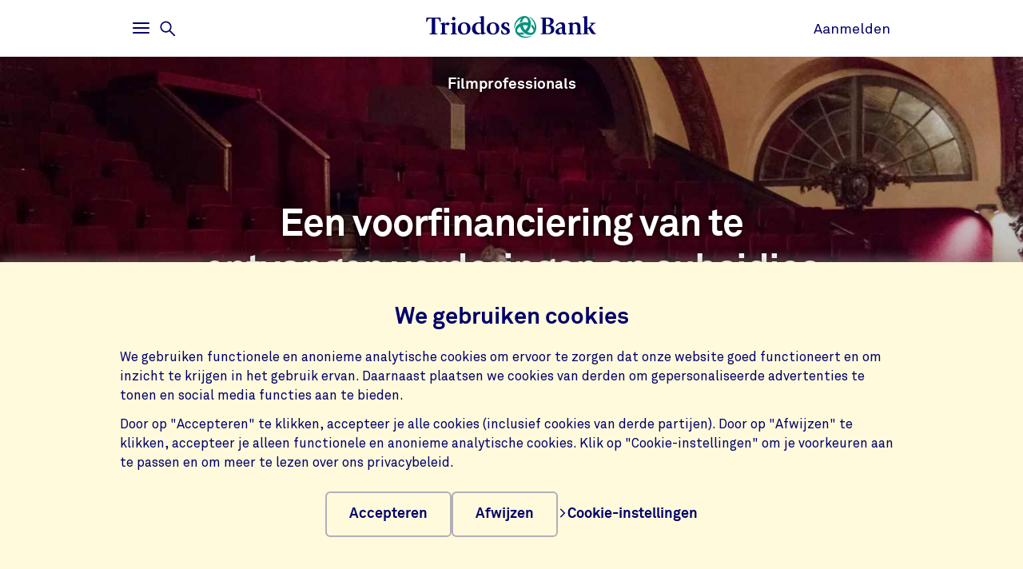

--- FILE ---
content_type: text/html;charset=UTF-8
request_url: https://www.triodos.be/nl/professionelen/kunst-en-cultuur/filmprofessionals
body_size: 15122
content:

<!doctype html><html lang="nl"><head><meta charset="utf-8"><meta name="viewport" content="width=device-width, initial-scale=1.0"><meta name="_csrf_parameter" content="_csrf"/><meta name="_csrf_header" content="X-CSRF-TOKEN"/><meta name="_csrf" content="38a14d1c-4763-4c9c-8e55-7a5c54df2546"/><link rel="stylesheet" media="screen" type="text/css" href="/wro/bundle/main.css?anticache=1765869478502"/><link href="/webfiles/1765869478502/img/favicon.ico" rel="icon"><style nonce="76f28124-f1d0-43e1-b9a8-14ee60cf718b">
/*<![CDATA[*/

                @media (max-width: 667px) {
                    #strip-adf44dfc-0d17-49d7-8ba1-4f77f51e88a6[data-bg-type="photo"] {
                        background-image: url('/binaries/content/gallery/tbbe/hero-images/anna-2.jpg/anna-2.jpg/triodoshippo%3AheroImageFullWidthMobile')
                    }
                }

                @media only screen and (min-device-width: 768px) and (orientation: portrait) {
                    #strip-adf44dfc-0d17-49d7-8ba1-4f77f51e88a6[data-bg-type="photo"] {
                        background-image: url('/binaries/content/gallery/tbbe/hero-images/anna-2.jpg/anna-2.jpg/triodoshippo%3AheroImageFullWidthMobile')
                    }
                }

                @media (min-width: 667px) and (max-width: 1439px) {
                    #strip-adf44dfc-0d17-49d7-8ba1-4f77f51e88a6[data-bg-type="photo"] {
                        background-image: url('/binaries/content/gallery/tbbe/hero-images/anna-2.jpg/anna-2.jpg/triodoshippo%3AheroImageFullWidthSmallDesktop')
                    }
                }

                @media (min-width: 1440px) {
                    #strip-adf44dfc-0d17-49d7-8ba1-4f77f51e88a6[data-bg-type="photo"] {
                        background-image: url('/binaries/content/gallery/tbbe/hero-images/anna-2.jpg/anna-2.jpg/triodoshippo%3AheroImageFullWidthDesktop')
                    }
                }
            
/*]]>*/
</style><style nonce="76f28124-f1d0-43e1-b9a8-14ee60cf718b">
/*<![CDATA[*/

                @media (max-width: 667px) {
                    #strip-b0087952-03f5-4739-86dc-aa58e5b841a7[data-bg-type="photo"] {
                        background-image: url('/binaries/content/gallery/tbbe/hero-images/arts-culture/cinema-sector.jpg/cinema-sector.jpg/triodoshippo%3AheroImageFullWidthMobile')
                    }
                }

                @media only screen and (min-device-width: 768px) and (orientation: portrait) {
                    #strip-b0087952-03f5-4739-86dc-aa58e5b841a7[data-bg-type="photo"] {
                        background-image: url('/binaries/content/gallery/tbbe/hero-images/arts-culture/cinema-sector.jpg/cinema-sector.jpg/triodoshippo%3AheroImageFullWidthMobile')
                    }
                }

                @media (min-width: 667px) and (max-width: 1439px) {
                    #strip-b0087952-03f5-4739-86dc-aa58e5b841a7[data-bg-type="photo"] {
                        background-image: url('/binaries/content/gallery/tbbe/hero-images/arts-culture/cinema-sector.jpg/cinema-sector.jpg/triodoshippo%3AheroImageFullWidthSmallDesktop')
                    }
                }

                @media (min-width: 1440px) {
                    #strip-b0087952-03f5-4739-86dc-aa58e5b841a7[data-bg-type="photo"] {
                        background-image: url('/binaries/content/gallery/tbbe/hero-images/arts-culture/cinema-sector.jpg/cinema-sector.jpg/triodoshippo%3AheroImageFullWidthDesktop')
                    }
                }
            
/*]]>*/
</style><title>Ondernemers in de kunst- en cultuursector| Filmprofessionals | Triodos Bank</title><meta name="title" content="Ondernemers in de cultuursector| Filmprofessionals | Triodos Bank"><meta name="smalltitle" content="Ondernemers in de cultuursector| Filmprofessionals"><meta name="description" content="Filmprofessionals ? Reken dan op onze ervaring en expertise en vergroot de slaagkansen van uw cultuurproject."><meta name="page-category" content="pc-audience"><meta property="og:title" content="Ondernemers in de kunst- en cultuursector| Filmprofessionals | Triodos Bank"><meta property="og:description" content="Filmprofessionals ? Reken dan op onze ervaring en expertise en vergroot de slaagkansen van uw cultuurproject."><meta property="og:image" content="https://www.triodos.be/webfiles/1765869478502/img/png/logo-triodos-bank.png"><meta name="server-health-check" content="ELqWFadYskMTk7BsHOhIQH4VcE"><meta name="robots" content="noindex"></head><body><section class="cookie-bar" aria-labelledby="cookie__title"><div class="container"><div class="row"><div class="cookie-bar__container col-12"><div class="cookie-bar__wrapper"><h2 class="cookie-bar__title" id="cookie__title">We gebruiken cookies</h2><p class="cookie-bar__description">We gebruiken functionele en anonieme analytische cookies om ervoor te zorgen dat onze website goed functioneert en om inzicht te krijgen in het gebruik ervan. Daarnaast plaatsen we cookies van derden om gepersonaliseerde advertenties te tonen en social media functies aan te bieden.</p><p class="cookie-bar__description">Door op "Accepteren" te klikken, accepteer je alle cookies (inclusief cookies van derde partijen). Door op "Afwijzen" te klikken, accepteer je alleen functionele en anonieme analytische cookies. Klik op "Cookie-instellingen" om je voorkeuren aan te passen en om meer te lezen over ons privacybeleid.</p><div class="cookie-bar__button-container"><button class="button cookie-bar__button cookie-bar__button--accept" type="button" data-button-type="accept"> Accepteren </button><button class="button cookie-bar__button cookie-bar__button--reject" type="button" data-button-type="reject"> Afwijzen </button><a class="cookie-bar__button ts-link_w_arrow" href="/nl/privacy-instellingen"><span aria-hidden="true"><svg role="img" viewBox="0 0 20 20" preserveAspectRatio="xMidYMax meet" alt=""><use xlink:href="/webfiles/1765869478502/img/svg/sprite.svg#icon-chevron"></use></svg></span> Cookie-instellingen </a></div></div></div></div></div></section><div class="topbar__container"><header class="topbar" role="banner"><div class="skiplinks"><a class="skiplinks__link" href="#main-content">Ga naar hoofdinhoud</a><a class="skiplinks__link" href="#btn-mainmenu">Ga naar hoofdnavigatie</a></div><div class="container"><div class="row topbar__menu-row"><div class="topbar__link topbar__link--menu"><button class="topbar__button remove-button-styling hamburger hamburger--3dy" id="btn-mainmenu" type="button" aria-controls="main-nav" aria-expanded="false"><span class="hamburger-box"><span class="hamburger-inner"></span></span><span class="topbar__button-text d-md-inline-block"><span class="visuallyhidden openText">Openen</span><span class="closeText">Sluiten</span><span class="visuallyhidden typeText">Hoofdmenu</span></span></button><button class="topbar-search-button topbar-search__button remove-button-styling d-none d-md-inline-block" id="btn-mainmenu-search" type="button" aria-controls="main-nav" aria-expanded="false"><svg class="topbar-search-button__icon" aria-hidden="true" role="img" alt="Zoekpictogram"><use xlink:href="/webfiles/1765869478502/img/svg/sprite.svg#icon-magnifier-glass"></use></svg><span class="topbar__close-icon"></span><span class="topbar-search__button-text d-none d-md-inline-block"><span class="visuallyhidden openText">Openen</span><span class="closeText">Sluiten</span><span class="visuallyhidden typeText">Zoekmenu</span></span></button></div><div class="topbar__logo topbar__logo--icon"><a href="/nl" title="Ga naar de homepage"><img class="with-icon full-logo triodos-bank" src="/webfiles/1765869478502/img/svg/logo-triodos-bank.svg" alt="Logo Triodos Bank"></a></div><div class="topbar__link topbar__link--contact"><a class="topbar__button" href="https://banking.triodos.be/ib-seam/angularIB?locale=nl-BE" target="_blank"> Aanmelden </a></div></div></div></header></div><div class="header-observer"></div><main class="page-main" id="main-content"><section id="strip-b0087952-03f5-4739-86dc-aa58e5b841a7" class="base-strip " data-bg-type="photo" data-header="true" data-gutter-correction="2"><article><header class="base-strip__header"><div class="container"><div class="row"><div class="base-strip__centered textalign-center container col-12 col-md-10"><h1 class="heading-1"> Een voorfinanciering van te ontvangen vorderingen en subsidies voor de productie van je film </h1></div><div class="col-12 base-strip__header-title"><span>Filmprofessionals</span></div></div></div></header><div class="base-strip__centered textalign-center container"><div class="row"><div class="col-12 col-md-10"><a class="button button--filled" href="https://www.triodos.be/nl/downloads/kredietaanvraag-voor-de-voorfinanciering-van-subsidies-of-vorderingen-in-de-filmsector?id=d3f85499abf2"> Vraag een krediet aan </a></div></div></div></article></section><section class="base-strip " data-attach-position="contained" data-header="false" data-gutter-correction="2"><aside class="base-strip__attach"><div class="multi-column-strip container"><div class="row"><div class="col-12 col-md-10 col-lg-8"><div class="rich-text"><p><span><span><span>Op zoek naar een financiële oplossing in afwachting van vorderingen of subsidies? Bij ons kan je terecht voor een kaskrediet vanaf 50.000 euro, samen met een specifieke garantie voor cultuursectoren. ​</span></span></span></p><p><span><span><span>Voor bedragen tot 500.000 euro mag je binnen de zeven werkdagen een beslissing van onze specialist verwachten.&nbsp;</span></span></span></p></div></div></div></div></aside></section><section class="base-strip " data-attach-position="contained" data-header="false" data-gutter-correction="2"><article><header class="base-strip__header"><div class="container"><div class="row"><div class="base-strip__centered textalign-center container col-12 col-md-8"><h2 class="heading-1"> Je Triodos-krediet </h2></div></div></div></header></article><aside class="base-strip__attach"><div class="multi-column-strip container"><div class="row"><div class="col-12 col-md-10 col-lg-8"><div class="rich-text"><div class="accordion" data-allow-single=""><div class="accordion__item"><div class="accordion__heading"><button class="accordion__button focus-parent" type="button" id="accordion-button-1" aria-expanded="false" aria-controls="accordion-content-1"><h2 class="accordion__title heading-2">Kaskrediet​</h2><span class="icon-button icon-button--component"><svg role="img" viewBox="0 0 20 20" preserveAspectRatio="xMidYMax meet" aria-hidden="true" alt=""><use xlink:href="https://www.triodos.be/webfiles/1765869478502/img/svg/sprite.svg#icon-plus"></use></svg></span></button></div><div class="accordion__content rich-text" id="accordion-content-1" role="region" aria-labelledby="accordion-button-1"><div class="accordion__content-wrapper"><p>We voorzien een kasfaciliteit. Dit is een krediet in de vorm van een toegestane overschrijding op je zichtrekening. Hiermee kan je je inkomsten afstemmen op je liquiditeitsbehoeften, zoals de voorfinanciering van vorderingen op regionale fondsen, gemeenschapsfondsen, televisiezenders in België, enz.</p></div></div></div><div class="accordion__item"><div class="accordion__heading"><button class="accordion__button focus-parent" type="button" id="accordion-button-2" aria-expanded="false" aria-controls="accordion-content-2"><h2 class="accordion__title heading-2">Bedrag en looptijd op maat</h2><span class="icon-button icon-button--component"><svg role="img" viewBox="0 0 20 20" preserveAspectRatio="xMidYMax meet" aria-hidden="true" alt=""><use xlink:href="https://www.triodos.be/webfiles/1765869478502/img/svg/sprite.svg#icon-plus"></use></svg></span></button></div><div class="accordion__content rich-text" id="accordion-content-2" role="region" aria-labelledby="accordion-button-2"><div class="accordion__content-wrapper"><p>Samen bepalen we hoeveel en hoelang je wilt lenen. Tot 90 % van de vorderingen of subsidies kan zo voorgefinancierd worden.</p></div></div></div><div class="accordion__item"><div class="accordion__heading"><button class="accordion__button focus-parent" type="button" id="accordion-button-3" aria-expanded="false" aria-controls="accordion-content-3"><h2 class="accordion__title heading-2">Rente berekend per dag </h2><span class="icon-button icon-button--component"><svg role="img" viewBox="0 0 20 20" preserveAspectRatio="xMidYMax meet" aria-hidden="true" alt=""><use xlink:href="https://www.triodos.be/webfiles/1765869478502/img/svg/sprite.svg#icon-plus"></use></svg></span></button></div><div class="accordion__content rich-text" id="accordion-content-3" role="region" aria-labelledby="accordion-button-3"><div class="accordion__content-wrapper"><p>De rentevoet is afhankelijk van de aard en het risicoprofiel van je project, de sector waarin je actief bent en de marktevolutie. We passen vaste, marktconforme rentevoeten toe. Je betaalt enkel rente op het bedrag dat je effectief opneemt. De rente wordt per dag berekend en om de drie maanden geïnd.</p></div></div></div><div class="accordion__item"><div class="accordion__heading"><button class="accordion__button focus-parent" type="button" id="accordion-button-4" aria-expanded="false" aria-controls="accordion-content-4"><h2 class="accordion__title heading-2">Ervaren professionals staan voor je klaar​</h2><span class="icon-button icon-button--component"><svg role="img" viewBox="0 0 20 20" preserveAspectRatio="xMidYMax meet" aria-hidden="true" alt=""><use xlink:href="https://www.triodos.be/webfiles/1765869478502/img/svg/sprite.svg#icon-plus"></use></svg></span></button></div><div class="accordion__content rich-text" id="accordion-content-4" role="region" aria-labelledby="accordion-button-4"><div class="accordion__content-wrapper"><p>Doe een beroep op onze ruim 25 jaar ervaring in jouw sector en op begeleiding op maat tijdens je hele project.​</p></div></div></div><div class="accordion__item"><div class="accordion__heading"><button class="accordion__button focus-parent" type="button" id="accordion-button-5" aria-expanded="false" aria-controls="accordion-content-5"><h2 class="accordion__title heading-2">Garanties</h2><span class="icon-button icon-button--component"><svg role="img" viewBox="0 0 20 20" preserveAspectRatio="xMidYMax meet" aria-hidden="true" alt=""><use xlink:href="https://www.triodos.be/webfiles/1765869478502/img/svg/sprite.svg#icon-plus"></use></svg></span></button></div><div class="accordion__content rich-text" id="accordion-content-5" role="region" aria-labelledby="accordion-button-5"><div class="accordion__content-wrapper"><p>Wanneer we een krediet verlenen, vragen we je om garanties. Op die manier zijn we zeker van de terugbetaling van de geleende bedragen. Via het mechanisme ‘garantie ten voordele van de culturele en creatieve sector’ geven we ondernemers uit de sector toegang tot financieringen met een verlaagde rentevoet of met lagere waarborgvereisten.</p><p><a href="https://www.eif.org/what_we_do/guarantees/cultural_creative_sectors_guarantee_facility/index.htm" target="_blank">De CCS GF</a> * - garantie ten gunste van de culturele en creatieve sector heeft tot doel de financiële capaciteit en het concurrentievermogen van bedrijven en organisaties die actief zijn in de culturele en creatieve sector te versterken.</p><p>Dankzij deze garantieregeling heeft Triodos Bank ruimere mogelijkheden om culturele en creatieve ondernemers te financieren.</p><p><u>Voor wie?</u></p><p>In België gevestigde ondernemers actief in de culturele en creatieve sector, die een lening afsluiten bij Triodos Bank, voor een bedrag van € 50.000 tot € 2.000.000. Sectoren die in aanmerking komen zijn architectuur, bibliotheken, kunsten en ambachten, de audiovisuele sector (film, televisie, videogames en multimedia), cultureel erfgoed, design, festivals, muziek, uitvoerende en podiumkunsten, uitgeverijen, radio en visuele kunsten.</p><p>Voor meer informatie over de specifieke voorwaarden, neem contact via <a href="/cdn-cgi/l/email-protection" class="__cf_email__" data-cfemail="92f1e0f7f6fbe6e1d2e6e0fbfdf6fde1bcf0f7">[email&#160;protected]</a> of via je relatiebeheerder. Europese Commissie European Investment Fund.</p><p>&nbsp;</p><p>&nbsp;</p><p>*CCS GF (Cultural and Creative Sectors Guarantee Facility) is een initiatief dat namens de Europese Commissie wordt beheerd door het Europees Investeringsfonds (EIF). Het maakt deel uit van het Creative Europe-programma.</p></div></div></div></div></div></div></div></div></aside></section><section class="base-strip " data-bg-type="gradient" data-bg-theme="dark" data-bg-name="general-audiences" data-attach-position="contained" data-header="false" data-gutter-correction="2"><article><header class="base-strip__header"><div class="container"><div class="row"><div class="base-strip__centered textalign-center container col-12 col-md-8"><h2 class="heading-1"> Hoe verloopt je kredietaanvraag? </h2></div></div></div></header></article><aside class="base-strip__attach"><div class="multi-column-strip container"><div class="row"><div class="col-12 col-md-10 col-lg-8"><div class="rich-text"><p class="te-align-center"><span class="te-large_text">Je aanvraag in 4&nbsp;stappen</span></p></div></div></div></div></aside></section><div class="collapsible" data-collapsible="strip" data-gutter-correction="2" data-state="closed"><div class="collapsible__wrapper"><div class="collapsible__header__wrapper container"><div class="col col-sm-12 col-md-10"><button class="collapsible__header focus-parent" data-bg-type="solid" data-bg-theme="light" data-bg-name="petrol_10" aria-expanded="false" aria-controls="id-b31c5b83-ff11-41ad-b3a4-bd0ed637fb16"><div class="collapsible__header__inner-wrapper"><span class="collapsible__header__toggle" aria-hidden="true"><span class="icon-button icon-button--component"><svg role="img" viewBox="0 0 20 20" preserveAspectRatio="xMidYMax meet" aria-hidden="true" alt=""><use xlink:href="/webfiles/1765869478502/img/svg/sprite.svg#icon-plus"></use></svg></span></span><div class="collapsible__header__title">1. Financieringsaanvraag</div></div></button></div></div><div class="collapsible__content__wrapper"><div id="id-b31c5b83-ff11-41ad-b3a4-bd0ed637fb16" class="collapsible__content" data-collapsible-content="data-collapsible-content" inert><section class="base-strip " data-bg-type="solid" data-bg-theme="light" data-bg-name="petrol_10" data-attach-position="contained" data-header="false" data-gutter-correction="2"><aside class="base-strip__attach"><div class="multi-column-strip container"><div class="row"><div class="col-12 col-md-10 col-lg-8"><div class="rich-text"><p>Je kunt je financieringsaanvraag indienen door <a href="/binaries/content/assets/tbbe/nl/pdfs/kredietaanvraag-voor-de-voorfinanciering-van-subsidies-of-vorderingen-in-de-filmsector-dec2021.pdf">dit document</a>&nbsp;in te vullen en via e-mail te sturen naar het adres <a href="/cdn-cgi/l/email-protection" class="__cf_email__" data-cfemail="b7d4c5d2d3dec3c4f7c3c5ded8d3d8c499d5d2">[email&#160;protected]</a>.</p><p>Voeg in je mail ook een scan bij van de volgende documenten:</p><ul><li>Synopsis van de film&nbsp;</li><li>Kopie van het bewijs van alle intentieverklaringen of geloofsbrieven van de film&nbsp;</li><li>Filmografie van de producer</li><li>Financieringsplan van de film</li><li>Gedetailleerd budget van de film</li><li>Liquiditeitsbudget van de film</li><li>Jaarrekeningen van de voorbije 3 jaar (voor structuren die minder dan 3 jaar oud zijn: beschikbare jaarrekeningen)</li></ul><p>Bij een onvolledig dossier duurt de afhandeling langer.&nbsp;</p></div></div></div></div></aside></section></div></div></div></div><div class="collapsible" data-collapsible="strip" data-gutter-correction="2" data-state="closed"><div class="collapsible__wrapper"><div class="collapsible__header__wrapper container"><div class="col col-sm-12 col-md-10"><button class="collapsible__header focus-parent" data-bg-type="solid" data-bg-theme="light" data-bg-name="petrol_10" aria-expanded="false" aria-controls="id-ad203784-f895-4491-b0cf-6b77dbe44aff"><div class="collapsible__header__inner-wrapper"><span class="collapsible__header__toggle" aria-hidden="true"><span class="icon-button icon-button--component"><svg role="img" viewBox="0 0 20 20" preserveAspectRatio="xMidYMax meet" aria-hidden="true" alt=""><use xlink:href="/webfiles/1765869478502/img/svg/sprite.svg#icon-plus"></use></svg></span></span><div class="collapsible__header__title">2. Analyse van het krediet</div></div></button></div></div><div class="collapsible__content__wrapper"><div id="id-ad203784-f895-4491-b0cf-6b77dbe44aff" class="collapsible__content" data-collapsible-content="data-collapsible-content" inert><section class="base-strip " data-bg-type="solid" data-bg-theme="light" data-bg-name="petrol_10" data-attach-position="contained" data-header="false" data-gutter-correction="2"><aside class="base-strip__attach"><div class="multi-column-strip container"><div class="row"><div class="col-12 col-md-10 col-lg-8"><div class="rich-text"><p><span><span><span>We analyseren je kredietaanvraag op basis van financiële en niet-financiële criteria. </span></span></span></p><p><span><span><span>Een relatiebeheerder die de kunst- en cultuursector door en door kent, zal eerst nagaan of je volledige project strookt met de waarden van Triodos. Als deze eerste evaluatie positief is, volgt een gedetailleerde analyse van het project op basis van alle beschikbare elementen: financieel plan, eigen inbreng, terugbetalingscapaciteit en ervaring van de dragers van het project. Indien je ons een volledig dossier bezorgd hebt, duurt deze fase maximaal 7&nbsp;werkdagen. De relatiebeheerder zal contact met je opnemen om onze beslissing mee te delen. </span></span></span></p></div></div></div></div></aside></section></div></div></div></div><div class="collapsible" data-collapsible="strip" data-gutter-correction="2" data-state="closed"><div class="collapsible__wrapper"><div class="collapsible__header__wrapper container"><div class="col col-sm-12 col-md-10"><button class="collapsible__header focus-parent" data-bg-type="solid" data-bg-theme="light" data-bg-name="petrol_10" aria-expanded="false" aria-controls="id-4b91c4b4-2327-4738-89dc-b66af5bfb2e1"><div class="collapsible__header__inner-wrapper"><span class="collapsible__header__toggle" aria-hidden="true"><span class="icon-button icon-button--component"><svg role="img" viewBox="0 0 20 20" preserveAspectRatio="xMidYMax meet" aria-hidden="true" alt=""><use xlink:href="/webfiles/1765869478502/img/svg/sprite.svg#icon-plus"></use></svg></span></span><div class="collapsible__header__title">3. Beslissing toekenning krediet en kredietbrief </div></div></button></div></div><div class="collapsible__content__wrapper"><div id="id-4b91c4b4-2327-4738-89dc-b66af5bfb2e1" class="collapsible__content" data-collapsible-content="data-collapsible-content" inert><section class="base-strip " data-bg-type="solid" data-bg-theme="light" data-bg-name="petrol_10" data-attach-position="contained" data-header="false" data-gutter-correction="2"><aside class="base-strip__attach"><div class="multi-column-strip container"><div class="row"><div class="col-12 col-md-10 col-lg-8"><div class="rich-text"><p><span><span>Bij een positieve beslissing van het kredietcomité ontvang je via e-mail een kredietaanbod. Als je daarmee instemt, neemt dit aanbod de vorm aan van een kredietbrief, een contract dat beide partijen moeten ondertekenen.</span></span></p><p><span><span><span>Als je in deze fase nog geen professionele zichtrekening bij Triodos Bank hebt, sturen we je de nodige documenten toe om er een te openen.</span></span></span></p></div></div></div></div></aside></section></div></div></div></div><div class="collapsible" data-collapsible="strip" data-gutter-correction="2" data-state="closed"><div class="collapsible__wrapper"><div class="collapsible__header__wrapper container"><div class="col col-sm-12 col-md-10"><button class="collapsible__header focus-parent" data-bg-type="solid" data-bg-theme="light" data-bg-name="petrol_10" aria-expanded="false" aria-controls="id-bca3ddd1-c647-4338-a452-b7d29d74fa4b"><div class="collapsible__header__inner-wrapper"><span class="collapsible__header__toggle" aria-hidden="true"><span class="icon-button icon-button--component"><svg role="img" viewBox="0 0 20 20" preserveAspectRatio="xMidYMax meet" aria-hidden="true" alt=""><use xlink:href="/webfiles/1765869478502/img/svg/sprite.svg#icon-plus"></use></svg></span></span><div class="collapsible__header__title">4. Terbeschikkingstelling van het krediet</div></div></button></div></div><div class="collapsible__content__wrapper"><div id="id-bca3ddd1-c647-4338-a452-b7d29d74fa4b" class="collapsible__content" data-collapsible-content="data-collapsible-content" inert><section class="base-strip " data-bg-type="solid" data-bg-theme="light" data-bg-name="petrol_10" data-attach-position="contained" data-header="false" data-gutter-correction="2"><aside class="base-strip__attach"><div class="multi-column-strip container"><div class="row"><div class="col-12 col-md-10 col-lg-8"><div class="rich-text"><p><span><span><span>Na de ondertekening van de kredietbrief en de bijlagen, het stellen van de waarborgen (bijvoorbeeld subsidies, vorderingen of verzekeringen) en de bepaling van de opschortende voorwaarden, kan je over je krediet beschikken.</span></span></span></p></div></div></div></div></aside></section></div></div></div></div><section class="base-strip " data-bg-type="gradient" data-bg-theme="dark" data-bg-name="general-audiences" data-attach-position="contained" data-header="true" data-gutter-correction="0" data-ignore-for-site-search="true"><article><header class="base-strip__header"><div class="container"><div class="row"><div class="base-strip__centered textalign-center container col-12 col-md-8"><h2 class="heading-1"> Flexibele financiering voor je projecten </h2></div><div class="col-12 base-strip__header-title"><span>Onze producten en diensten</span></div></div></div></header><div class="base-strip__centered textalign-center container"><div class="row"><div class="col-12 col-md-8"><p>Ateliers voor kunstenaars voorzien. De nieuwste apparatuur aanschaffen. Een tijdelijke kredietlijn openen in afwachting van subsidies ... Cultuurprojecten kennen heel wat uitdagingen. Triodos zoekt samen met jou naar een gepaste oplossing.</p></div></div></div></article><aside class="base-strip__attach container"><div class="row"><ul class="product-list"><li class="col-12 col-md-6 col-lg-4 product" data-bg-theme="dark"><a class="product__wrapper focus-parent" href="/nl/professioneel-krediet"><div class="product__article"><div class="product__header"><h3 class="product__title"> Zakelijk krediet </h3><p class="product__excerpt">Financier je professionele activiteiten met ecologische culturele of sociale impact. Ontdek nu ons krediet voor zakelijke klanten.</p></div></div><div class="product__image"><picture><source srcset="/binaries/content/gallery/tbbe/product-images/business-loan_2.jpg/business-loan_2.jpg/triodoshippo%3AproductOverviewImage" media="(min-width: 992px)"><img alt="Krediet voor professionelen Triodos Bank" src="/binaries/content/gallery/tbbe/product-images/business-loan_2.jpg/business-loan_2.jpg/triodoshippo%3AproductOverviewImage"></picture><div class="icon-button icon-button--component icon-button--shaded"><svg role="img" viewBox="0 0 20 20" preserveAspectRatio="xMidYMax meet" aria-hidden="true" alt=""><use xlink:href="/webfiles/1765869478502/img/svg/sprite.svg#icon-chevron"></use></svg></div></div></a></li></ul></div></aside></section><section class="base-strip " data-bg-type="solid" data-bg-theme="dark" data-bg-name="community-blue" data-attach-position="half-inside" data-header="false" data-gutter-correction="2" data-ignore-for-site-search="true"><article><header class="base-strip__header"><div class="container"><div class="row"><div class="base-strip__centered textalign-center container col-12 col-md-8"><h2 class="heading-1"> Eenvoudig dagelijks bankieren </h2></div></div></div></header><div class="base-strip__centered textalign-center container"><div class="row"><div class="col-12 col-md-8"><p>met een sterke en duurzame basis</p></div></div></div></article><aside class="base-strip__attach container"><div class="row"><ul class="product-list"><li class="col-12 col-md-6 col-lg-4 product" data-bg-theme="dark"><a class="product__wrapper focus-parent" href="/nl/zichtrekening-business"><div class="product__article"><div class="product__header"><h3 class="product__title"> Zichtrekening Business </h3><p class="product__excerpt">Kies deze zichtrekening voor al je professionele activiteiten</p></div></div><div class="product__image"><picture><source srcset="/binaries/content/gallery/tbbe/product-images/business-current-account.jpg/business-current-account.jpg/triodoshippo%3AproductOverviewImage" media="(min-width: 992px)"><img alt="Triodos zichtrekening Business" src="/binaries/content/gallery/tbbe/product-images/business-current-account.jpg/business-current-account.jpg/triodoshippo%3AproductOverviewImage"></picture><div class="icon-button icon-button--component icon-button--shaded"><svg role="img" viewBox="0 0 20 20" preserveAspectRatio="xMidYMax meet" aria-hidden="true" alt=""><use xlink:href="/webfiles/1765869478502/img/svg/sprite.svg#icon-chevron"></use></svg></div></div></a></li><li class="col-12 col-md-6 col-lg-4 product" data-bg-theme="dark"><a class="product__wrapper focus-parent" href="/nl/sparen/business-spaarrekening"><div class="product__article"><div class="product__header"><h3 class="product__title"> Spaarrekening Business </h3><p class="product__excerpt">Spaar in alle vrijheid voor je onderneming</p></div></div><div class="product__image"><picture><source srcset="/binaries/content/gallery/tbbe/product-images/business-savings-account.jpg/business-savings-account.jpg/triodoshippo%3AproductOverviewImage" media="(min-width: 992px)"><img alt="Triodos spaarrekening Business" src="/binaries/content/gallery/tbbe/product-images/business-savings-account.jpg/business-savings-account.jpg/triodoshippo%3AproductOverviewImage"></picture><div class="icon-button icon-button--component icon-button--shaded"><svg role="img" viewBox="0 0 20 20" preserveAspectRatio="xMidYMax meet" aria-hidden="true" alt=""><use xlink:href="/webfiles/1765869478502/img/svg/sprite.svg#icon-chevron"></use></svg></div></div></a></li><li class="col-12 col-md-6 col-lg-4 product" data-bg-theme="dark"><a class="product__wrapper focus-parent" href="/nl/vermogensbeheer/triodos-impact-portfolio"><div class="product__article"><div class="product__header"><h3 class="product__title"> Triodos Impact Portfolio </h3><ul class="list--checkmarks--small"><li>Onze experts beleggen voor jou in duurzame projecten</li><li>Beleg vanaf 25.000 euro</li></ul></div></div><div class="product__image"><picture><source srcset="/binaries/content/gallery/tbbe/product-images/triodos-impact-portfolio.jpg/triodos-impact-portfolio.jpg/triodoshippo%3AproductOverviewImage" media="(min-width: 992px)"><img alt="Triodos Impact Portfolio vermogensbeheer" src="/binaries/content/gallery/tbbe/product-images/triodos-impact-portfolio.jpg/triodos-impact-portfolio.jpg/triodoshippo%3AproductOverviewImage"></picture><div class="icon-button icon-button--component icon-button--shaded"><svg role="img" viewBox="0 0 20 20" preserveAspectRatio="xMidYMax meet" aria-hidden="true" alt=""><use xlink:href="/webfiles/1765869478502/img/svg/sprite.svg#icon-chevron"></use></svg></div></div></a></li></ul></div></aside></section><section class="container contact-strip" data-gutter-correction="2" data-ignore-for-site-search="true"><div class="row"><div class="col-12"><div class="container"><div class="contact-strip__container row"><div class="col-12 col-lg-8"><h2 class="contact-strip__title col-12">Benieuwd naar wat we kunnen doen voor jouw sector?</h2><div class="accordion" data-allow-single><div class="rich-text"><div class="rich-text"><p>Neem contact met ons op: mail naar <a href="/cdn-cgi/l/email-protection" class="__cf_email__" data-cfemail="f29087819b9c978181dc90939c999b9c95b286809b9d969d81dc9097">[email&#160;protected]</a>, of bel naar 02 548 28 10 van maandag t.e.m. vrijdag van 9 tot 13 uur.</p></div></div><div class="accordion__item"><div class="accordion__heading"><button type="button" class="accordion__button focus-parent" id="accordion-button-1" aria-expanded="false" aria-controls="accordion-content-1"><h3 class="accordion__title">Stuur ons een e-mail</h3><span class="icon-button icon-button--component"><svg role="img" viewBox="0 0 20 20" preserveAspectRatio="xMidYMax meet" aria-hidden="true" alt=""><use xlink:href="/webfiles/1765869478502/img/svg/sprite.svg#icon-plus"></use></svg></span></button></div><div class="accordion__content" role="region" id="accordion-content-1" aria-labelledby="accordion-button-1" aria-hidden="true" inert><div class="accordion__content-wrapper"><form class="form-base__section form-base__section--inside" method="post" data-actionurl="https://www.triodos.be/nl/restservices/selligent-contact-question" data-confirmation-text="Onze medewerkers nemen zo snel mogelijk contact met je op." data-error-text=" Onze excuses, er ging iets fout bij het versturen van dit formulier. Probeert u het later nogmaals." action=""><fieldset><legend class="visuallyhidden">Online vragenformulier</legend><span class="form-base__required">Vereiste velden</span><input type="hidden" class="form__input" name="recipientUserId" value="109"><input type="hidden" class="form__input" name="reqToken" value="aLQobOkqgUQMpLMaQ11Uyn8AbpDFznxfQuAxgl2E7hg="><div class="form__field form__field--specialinput"><div class="form__input-label"><input class="form__input" type="text" id="special-c910c7bc-784e-4e7c-aaa9-4ab1e8622491" name="special_input_name" value=""><label for="special-c910c7bc-784e-4e7c-aaa9-4ab1e8622491">Special</label></div></div><div class="form__field form__field--select" data-error-text="Maak een keuze"><label for="select-c910c7bc-784e-4e7c-aaa9-4ab1e8622491" class="form-select-label">Onderwerp</label><div class="form-select-wrapper "><select id="select-c910c7bc-784e-4e7c-aaa9-4ab1e8622491" class="form-select form__input" name="subject" tabindex="0" required><option value="" selected disabled>Kies een onderwerp</option><option value="Rekening openen">Rekening openen</option><option value="Krediet aanvragen">Krediet aanvragen</option><option value="Andere">Andere</option></select><svg role="img" aria-hidden="true" viewBox="0 0 20 20" preserveAspectRatio="xMidYMax meet"><use xlink:href="/webfiles/1765869478502/img/svg/sprite.svg#icon-chevron"></use></svg></div></div><div class="form__field form__field--textarea" data-error-text=" Voer je bericht in"><div class="form__input-label"><textarea class="form__input" id="online-question-message-c910c7bc-784e-4e7c-aaa9-4ab1e8622491" name="message" maxlength="2500" rows="5" required></textarea><label for="online-question-message-c910c7bc-784e-4e7c-aaa9-4ab1e8622491">Bericht</label></div></div><div class="form__field form__field--text" data-error-text="Vul een geldige voornaam en achternaam in"><div class="form__input-label"><input class="form__input" type="text" id="online-question-your-name-c910c7bc-784e-4e7c-aaa9-4ab1e8622491" name="name" maxlength="120" required><label for="online-question-your-name-c910c7bc-784e-4e7c-aaa9-4ab1e8622491"> Naam <span class="hint"> Voornaam en achternaam</span></label></div></div><div class="form__field form__field--text" data-error-text="Vul een correct e-mailadres in"><div class="form__input-label"><input class="form__input" type="text" id="online-question-your-email-c910c7bc-784e-4e7c-aaa9-4ab1e8622491" name="email" maxlength="100" pattern="[a-zA-Z0-9._%+\\-]+@[a-zA-Z0-9.\\-]+\\.[a-zA-Z]{2,6}$" required><label for="online-question-your-email-c910c7bc-784e-4e7c-aaa9-4ab1e8622491">E-mail</label></div></div><p class="form-base__gdrp">Triodos Bank gebruikt je gegevens alleen om je vraag te beantwoorden.</p><input class="button" type="submit" value="Versturen"></fieldset></form><div class="form-base__thanks"><svg aria-hidden="true" role="img"><use xlink:href="/webfiles/1765869478502/img/svg/sprite.svg#icon-checkmark"></use></svg><h4 class="form-base__thanks-title"> We hebben je aanvraag goed ontvangen. </h4></div></div></div></div><div class="accordion__item"><div class="accordion__heading"><button type="button" class="accordion__button focus-parent" id="accordion-button-2" aria-expanded="false" aria-controls="accordion-content-2"><h3 class="accordion__title">Bel ons</h3><span class="icon-button icon-button--component"><svg role="img" viewBox="0 0 20 20" preserveAspectRatio="xMidYMax meet" aria-hidden="true" alt=""><use xlink:href="/webfiles/1765869478502/img/svg/sprite.svg#icon-plus"></use></svg></span></button></div><div class="accordion__content" role="region" id="accordion-content-2" aria-labelledby="accordion-button-2" aria-hidden="true" inert><div class="accordion__content-wrapper"><ul class="call-us row"><li class="call-us__item col-12 col-md-6"><a class="call-us__item-link" href="tel:02 548 28 10"><h3 class="call-us__item-title"> Van maandag t.e.m. vrijdag van 9 tot 13 uur. </h3><p class="call-us__item-number">02 548 28 10</p></a></li></ul></div></div></div></div></div></div></div></div></div></section><section id="strip-adf44dfc-0d17-49d7-8ba1-4f77f51e88a6" class="base-strip " data-bg-type="photo" data-header="false" data-gutter-correction="0"><article><header class="base-strip__header"><div class="container"><div class="row"><div class="base-strip__centered textalign-center container col-12 col-md-10"><h1 class="heading-1"> Geef zin aan je project </h1></div></div></div></header><div class="base-strip__centered textalign-center container"><div class="row"><div class="col-12 col-md-10"><p>Bij Triodos Bank beschouwen we kunst en cultuur als de essentiële hoeksteen van een duurzamere wereld.</p><button class="overlay-toggle js-overlay-toggle js-overlaybtn" data-overlaytarget="#overlay-9e99298f-6e3a-4e59-81a2-7e6c3123280d" data-overlayaction="open" type="button"> Zo maken we het verschil </button></div></div></div></article></section><div class="overlay overlay--full-page js-overlay brand-story" id="overlay-9e99298f-6e3a-4e59-81a2-7e6c3123280d" role="dialog" aria-hidden="true" inert data-ignore-for-site-search="true"><div id="brand-story-root"></div></div><button class="overlay-toggle overlay-toggle--fixed js-overlay-toggle js-overlaybtn" data-overlayaction="close" type="button" aria-hidden="true" data-ignore-for-site-search="true" inert><span>Sluiten</span></button><section class="base-strip " data-bg-type="solid" data-bg-theme="light" data-bg-name="triodos-light-blue" data-attach-position="half-inside" data-header="true" data-gutter-correction="2" data-ignore-for-site-search="true"><article><header class="base-strip__header"><div class="container"><div class="row"><div class="base-strip__centered textalign-center container col-12 col-md-8"><h2 class="heading-1"> Zij vertrouwden op ons </h2></div><div class="col-12 base-strip__header-title"><span>Zie wat je geld doet</span></div></div></div></header><div class="base-strip__centered textalign-center container"><div class="row"><div class="col-12 col-md-8"><p>Deze culturele en creatieve projecten zijn gefinancierd met het geld dat onze spaarders ons toevertrouwen.</p></div></div></div></article><aside class="base-strip__attach"><div class="apjos automatic-project js-scroll-strip js-lazy-load"><div class="skiplinks skiplinks--scroll-skip"><a class="skiplinks__link skiplinks__link--next">Ga naar het volgende gedeelte</a></div><ul id="project-cards" class="reset-list"><li class="js-scroll-card" data-project-id="4681c13a-8ba0-458d-90ca-6dae52649496" aria-setsize="10"><div class="project-card"><a class="project-card__link" href="https://www.triodos.be/nl/projecten/centre-culturel-regional-theatre-de-namur" title="Centre Culturel Régional - Théâtre de Namur"><div class="project-card__card"><div class="project-card__top"><div class="project-card__image"><img src="https://www.triodos.be/nl/project-image?id=c7e6a87f-f937-4075-b9a7-89081434741d" alt=""></div></div><div class="project-card__texts"><div class="project-card__heading"><span class="project-card__icon" aria-hidden="true"><svg role="img" viewBox="0 0 20 20" preserveAspectRatio="xMidYMax meet" alt=""><use xlink:href="/webfiles/1765869478502/img/svg/sprite.svg#icon-chevron"></use></svg></span><h3 class="project-card__title"> Centre Culturel Régional - Théâtre de Namur </h3></div><div class="project-card__bottom"><div class="project-card__locality"> Namur, Namur, Belgique </div></div></div></div></a></div></li><li class="js-scroll-card" data-project-id="293f1751-8b44-4df0-bb27-e8312a3f2b32" aria-setsize="10"><div class="project-card"><a class="project-card__link" href="https://www.triodos.be/nl/projecten/ultima-vez-vzw" title="Ultima Vez vzw"><div class="project-card__card"><div class="project-card__top"><div class="project-card__image"><img src="https://www.triodos.be/nl/project-image?id=e63aee81-1994-4643-b75a-36381ffc4ea1" alt=""></div></div><div class="project-card__texts"><div class="project-card__heading"><span class="project-card__icon" aria-hidden="true"><svg role="img" viewBox="0 0 20 20" preserveAspectRatio="xMidYMax meet" alt=""><use xlink:href="/webfiles/1765869478502/img/svg/sprite.svg#icon-chevron"></use></svg></span><h3 class="project-card__title"> Ultima Vez vzw </h3></div><div class="project-card__bottom"><div class="project-card__locality"> Brussel, Brussels hoofdstedelijk gewest, België </div></div></div></div></a></div></li><li class="js-scroll-card" data-project-id="a7208fc6-8d56-43a3-999e-39c172bb475a" aria-setsize="10"><div class="project-card"><a class="project-card__link" href="https://www.triodos.be/nl/projecten/stan" title="Stan"><div class="project-card__card"><div class="project-card__top"><div class="project-card__image"><img src="https://www.triodos.be/nl/project-image?id=4ebf37fa-0983-40f9-8802-5e568eaed4ae" alt=""></div></div><div class="project-card__texts"><div class="project-card__heading"><span class="project-card__icon" aria-hidden="true"><svg role="img" viewBox="0 0 20 20" preserveAspectRatio="xMidYMax meet" alt=""><use xlink:href="/webfiles/1765869478502/img/svg/sprite.svg#icon-chevron"></use></svg></span><h3 class="project-card__title"> Stan </h3></div><div class="project-card__bottom"><div class="project-card__locality"> Antwerpen, Antwerpen, België </div></div></div></div></a></div></li><li class="js-scroll-card" data-project-id="46776f48-369b-4928-a7d8-3fe4dfc4fa5f" aria-setsize="10"><div class="project-card"><a class="project-card__link" href="https://www.triodos.be/nl/projecten/le-palace" title="Le Palace"><div class="project-card__card"><div class="project-card__top"><div class="project-card__image"><img src="https://www.triodos.be/nl/project-image?id=92186a7c-94d3-4c38-abe2-192c35eb4f75" alt=""></div></div><div class="project-card__texts"><div class="project-card__heading"><span class="project-card__icon" aria-hidden="true"><svg role="img" viewBox="0 0 20 20" preserveAspectRatio="xMidYMax meet" alt=""><use xlink:href="/webfiles/1765869478502/img/svg/sprite.svg#icon-chevron"></use></svg></span><h3 class="project-card__title"> Le Palace </h3></div><div class="project-card__bottom"><div class="project-card__locality"> Bruxelles, Belgique </div></div></div></div></a></div></li><li class="js-scroll-card" data-project-id="38eea087-01da-4213-b7cd-94d84728436b" aria-setsize="10"><div class="project-card"><a class="project-card__link" href="https://www.triodos.be/nl/projecten/kunstencentrum-vooruit" title="Kunstencentrum Vooruit"><div class="project-card__card"><div class="project-card__top"><div class="project-card__image"><img src="https://www.triodos.be/nl/project-image?id=13cb5e78-4b9d-4b6c-8f07-ae66f982fd1b" alt=""></div></div><div class="project-card__texts"><div class="project-card__heading"><span class="project-card__icon" aria-hidden="true"><svg role="img" viewBox="0 0 20 20" preserveAspectRatio="xMidYMax meet" alt=""><use xlink:href="/webfiles/1765869478502/img/svg/sprite.svg#icon-chevron"></use></svg></span><h3 class="project-card__title"> Kunstencentrum Vooruit </h3></div><div class="project-card__bottom"><div class="project-card__locality"> Gent, België </div></div></div></div></a></div></li><li class="js-scroll-card" data-project-id="8bf37335-541c-4462-bb74-56a7f950ee46" aria-setsize="10"><div class="project-card"><a class="project-card__link" href="https://www.triodos.be/nl/projecten/colectivo-garcia-lorca" title="Colectivo Garcia Lorca"><div class="project-card__card"><div class="project-card__top"><div class="project-card__image"><img src="https://www.triodos.be/nl/project-image?id=cc901265-52d8-4c35-929c-2d563664a4d6" alt=""></div></div><div class="project-card__texts"><div class="project-card__heading"><span class="project-card__icon" aria-hidden="true"><svg role="img" viewBox="0 0 20 20" preserveAspectRatio="xMidYMax meet" alt=""><use xlink:href="/webfiles/1765869478502/img/svg/sprite.svg#icon-chevron"></use></svg></span><h3 class="project-card__title"> Colectivo Garcia Lorca </h3></div><div class="project-card__bottom"><div class="project-card__locality"> Bruxelles, Belgique </div></div></div></div></a></div></li><li class="js-scroll-card" data-project-id="0f5fa9bd-21c4-47b1-9b64-f89ef62ce162" aria-setsize="10"><div class="project-card"><a class="project-card__link" href="https://www.triodos.be/nl/projecten/kazerne-dossin" title="Kazerne Dossin"><div class="project-card__card"><div class="project-card__top"><div class="project-card__image"><img src="https://www.triodos.be/nl/project-image?id=a45e81f7-fb0b-454a-815f-6ac8e775f159" alt=""></div></div><div class="project-card__texts"><div class="project-card__heading"><span class="project-card__icon" aria-hidden="true"><svg role="img" viewBox="0 0 20 20" preserveAspectRatio="xMidYMax meet" alt=""><use xlink:href="/webfiles/1765869478502/img/svg/sprite.svg#icon-chevron"></use></svg></span><h3 class="project-card__title"> Kazerne Dossin </h3></div><div class="project-card__bottom"><div class="project-card__locality"> Mechelen, België </div></div></div></div></a></div></li><li class="js-scroll-card" data-project-id="c3281bbd-7830-45a3-9c47-4b093ea8ed25" aria-setsize="10"><div class="project-card"><a class="project-card__link" href="https://www.triodos.be/nl/projecten/les-trois-claviers" title="Les Trois Claviers"><div class="project-card__card"><div class="project-card__top"><div class="project-card__image"><img src="https://www.triodos.be/nl/project-image?id=d95dfdae-1e14-4b85-bfce-4607fa7188c0" alt=""></div></div><div class="project-card__texts"><div class="project-card__heading"><span class="project-card__icon" aria-hidden="true"><svg role="img" viewBox="0 0 20 20" preserveAspectRatio="xMidYMax meet" alt=""><use xlink:href="/webfiles/1765869478502/img/svg/sprite.svg#icon-chevron"></use></svg></span><h3 class="project-card__title"> Les Trois Claviers </h3></div><div class="project-card__bottom"><div class="project-card__locality"> Bruxelles, Brussels hoofdstedelijk gewest, Belgique </div></div></div></div></a></div></li><li class="js-scroll-card" data-project-id="7b17b6cd-3442-43e8-9a8a-f2667774fe16" aria-setsize="10"><div class="project-card"><a class="project-card__link" href="https://www.triodos.be/nl/projecten/centre-dart-vocal-et-de-musique-ancienne-cavema" title="Centre d&#39;Art Vocal et de Musique Ancienne (CAVEMA)"><div class="project-card__card"><div class="project-card__top"><div class="project-card__image"><img src="https://www.triodos.be/nl/project-image?id=42c08695-9345-4484-8579-85bda8f21a17" alt=""></div></div><div class="project-card__texts"><div class="project-card__heading"><span class="project-card__icon" aria-hidden="true"><svg role="img" viewBox="0 0 20 20" preserveAspectRatio="xMidYMax meet" alt=""><use xlink:href="/webfiles/1765869478502/img/svg/sprite.svg#icon-chevron"></use></svg></span><h3 class="project-card__title"> Centre d&#39;Art Vocal et de Musique Ancienne (CAVEMA) </h3></div><div class="project-card__bottom"><div class="project-card__locality"> Namur, Namur, Belgique </div></div></div></div></a></div></li><li class="js-scroll-card" data-project-id="ad6d0b8a-46fb-4d76-9e0b-64f5c159460e" aria-setsize="10"><div class="project-card"><a class="project-card__link" href="https://www.triodos.be/nl/projecten/aurelia-feria" title="Aurélia Feria"><div class="project-card__card"><div class="project-card__top"><div class="project-card__image"><img src="https://www.triodos.be/nl/project-image?id=9d49c65b-15b3-4c14-adea-67813c6f012a" alt=""></div></div><div class="project-card__texts"><div class="project-card__heading"><span class="project-card__icon" aria-hidden="true"><svg role="img" viewBox="0 0 20 20" preserveAspectRatio="xMidYMax meet" alt=""><use xlink:href="/webfiles/1765869478502/img/svg/sprite.svg#icon-chevron"></use></svg></span><h3 class="project-card__title"> Aurélia Feria </h3></div><div class="project-card__bottom"><div class="project-card__locality"> Gent, België </div></div></div></div></a></div></li><script data-cfasync="false" src="/cdn-cgi/scripts/5c5dd728/cloudflare-static/email-decode.min.js"></script><script type="text/x-tmpl-mustache" class="mustache-template" data-url="https://www.triodos.be/nl/restservices/automatic-project-overview-strip" data-component-identifier="19e9cfdc-25bc-40a9-b4d2-2f1bf618c712" data-path="professionelen/kunst-en-cultuur/filmprofessionals">
  <li class="js-scroll-card" data-project-id="{{identifier}}" aria-setsize="10">
    <div class="project-card">
      <a class="project-card__link" href="{{url}}" title="{{name}}">
        <div class="project-card__card">
          <div class="project-card__top">
            <div class="project-card__image">
              <img src="{{image.landscape}}" alt="">
            </div>
          </div>
          <div class="project-card__texts">
              <h3
      class="project-card__title"
  >
{{name}}  </h3>

            {{#excerpt}}
              <p class="project-card__excerpt">{{excerpt}}</p>
            {{/excerpt}}
            <div class="project-card__bottom">
              <div class="project-card__locality">
                  <div class="project-card__locality">{{location.locality}}, {{#location.province}}{{location.province}}, {{/location.province}}{{location.country}}</div>
              </div>
            </div>
          </div>
        </div>
      </a>
    </div>
  </li>
        </script></ul><button class="control-arrow control-arrow--left" role="button" aria-label="Vorige projecten" aria-controls="project-cards" tabindex="-1"></button><button class="control-arrow control-arrow--right" role="button" aria-label="Volgende projecten" aria-controls="project-cards" tabindex="-1"></button></div></aside></section></main><footer id="footer" class="page-footer" role="contentinfo"><div class="container"><div class="row"><div class="col-12 col-sm-6 col-lg-4 page-footer__select"><div class="form__field form__field--select"><label for="page-footer-country" class="form-select-label">Triodos</label><div class="form-select-wrapper form-select-wrapper--dark"><select id="page-footer-country" class="form-select js-navigation-select" tabindex="0"><option value="/nl">triodos.be</option><option value="https://www.triodos.com">triodos.com</option><option value="https://www.triodos.nl">triodos.nl</option><option value="https://www.triodos.es">triodos.es</option><option value="https://www.triodos.co.uk">triodos.co.uk</option><option value="https://www.triodos.de">triodos.de</option><option value="https://www.triodos.fr">triodos.fr</option><option value="https://www.triodos-im.com">triodos-im.com</option></select><svg role="img" aria-hidden="true" viewBox="0 0 20 20" preserveAspectRatio="xMidYMax meet"><use xlink:href="/webfiles/1765869478502/img/svg/sprite.svg#icon-chevron"></use></svg></div></div></div><div class="col-12 col-sm-6 col-lg-3 offset-lg-5 page-footer__select"><div class="form__field form__field--select"><label for="page-footer-language" class="form-select-label">Wijzig de taal van de website</label><div class="form-select-wrapper form-select-wrapper--dark"><select id="page-footer-language" class="form-select js-navigation-select" tabindex="0" data-cookie-name="language" data-cookie-expires="365d"><option value="fr_BE_tbbe0%26hide-warning-preferred-language-unavailable%3D0">Français</option><option value="nl_BE_tbbe0%26hide-warning-preferred-language-unavailable%3D0" selected>Nederlands</option></select><svg role="img" aria-hidden="true" viewBox="0 0 20 20" preserveAspectRatio="xMidYMax meet"><use xlink:href="/webfiles/1765869478502/img/svg/sprite.svg#icon-chevron"></use></svg></div></div></div></div><div class="row"><div class="col col-12 col-lg-5"><nav class="page-footer-social-media"><span class="nav-title">Volg ons op</span><ul class="page-footer-social-media__list"><li class="page-footer-social-media__list-item"><a class="page-footer-social-media__item" href="https://www.facebook.com/triodos.be" target="_blank" title="Facebook"><svg aria-hidden="true" role="img" alt=""><use xlink:href="/webfiles/1765869478502/img/svg/sprite.svg#social-icon-facebook"></use></svg><span class="sr-only">Facebook</span></a></li><li class="page-footer-social-media__list-item"><a class="page-footer-social-media__item" href="https://www.instagram.com/triodos.be/" target="_blank" title="Instagram"><svg aria-hidden="true" role="img" alt=""><use xlink:href="/webfiles/1765869478502/img/svg/sprite.svg#social-icon-instagram"></use></svg><span class="sr-only">Instagram</span></a></li><li class="page-footer-social-media__list-item"><a class="page-footer-social-media__item" href="https://www.linkedin.com/company/triodos-bank/" target="_blank" title="LinkedIn"><svg aria-hidden="true" role="img" alt=""><use xlink:href="/webfiles/1765869478502/img/svg/sprite.svg#social-icon-linkedin"></use></svg><span class="sr-only">LinkedIn</span></a></li></ul></nav></div><div class="col col-12 col-lg-7"><nav class="page-footer-other"><ul class="page-footer-other__list"><li class="page-footer-other__list-item"><a class="page-footer-other__link ts-link_w_arrow ts-link_w_arrow--inverted" href="/nl/juridische-informatie" title="Juridische informatie"><span aria-hidden="true"><svg role="img" viewBox="0 0 20 20" preserveAspectRatio="xMidYMax meet" alt=""><use xlink:href="/webfiles/1765869478502/img/svg/sprite.svg#icon-chevron"></use></svg></span> Juridische informatie </a></li><li class="page-footer-other__list-item"><a class="page-footer-other__link ts-link_w_arrow ts-link_w_arrow--inverted" href="https://www.triodos.be/nl/downloads/algemene-voorwaarden-triodos-bank-vanaf-20022023?id=7e0bf096ea39" title="Algemene voorwaarden"><span aria-hidden="true"><svg role="img" viewBox="0 0 20 20" preserveAspectRatio="xMidYMax meet" alt=""><use xlink:href="/webfiles/1765869478502/img/svg/sprite.svg#icon-chevron"></use></svg></span> Algemene voorwaarden </a></li><li class="page-footer-other__list-item"><a class="page-footer-other__link ts-link_w_arrow ts-link_w_arrow--inverted" href="/nl/privacy-en-cookies" title="Privacy- en cookiestatement"><span aria-hidden="true"><svg role="img" viewBox="0 0 20 20" preserveAspectRatio="xMidYMax meet" alt=""><use xlink:href="/webfiles/1765869478502/img/svg/sprite.svg#icon-chevron"></use></svg></span> Privacy- en cookiestatement </a></li></ul></nav></div></div></div></footer><nav class="page-navigation" role="navigation"><div class="page-navigation-menu page-navigation-menu--main" id="main-nav"><div class="page-navigation-menu__search animate-down"><div class="container"><div class="row"><div class="col-12"><form class="position-relative" action="/nl/zoeken" method="get" data-search-responsive-suggested><div class="navigation-search-input form__field search-field"><input class="form__input form__field--rounded-text" type="text" placeholder="Doorzoek de website" aria-label="Zoeken" name="q" autocomplete="off" minlength="2" required><button class="form__input search-field-submit-button" type="submit"><span class="sr-only">Zoeken</span><svg class="search-field-submit-button-icon" aria-hidden="true" role="img" alt="Zoekpictogram"><use xlink:href="/webfiles/1765869478502/img/svg/sprite.svg#icon-magnifier-glass"></use></svg></button></div><div class="navigation-search-responsive-suggested" role="region" aria-live="polite"><ul class="reset-list navigation-search-responsive-suggested__list" id="suggestions"><script type="text/x-tmpl-mustache" class="mustache-template" data-url="https://www.triodos.be/nl/restservices/suggest" data-type="local">
  <li class="navigation-search-responsive-suggested__list-item">
    <a class="d-flex justify-content-between navigation-search-suggestion" href="{{ url }}" title="{{ text }}">'{{{ text }}}'</a>
  </li>
                  </script></ul><hr class="navigation-search-responsive-suggested__divider"><ul class="reset-list navigation-search-responsive-suggested__list d-none d-lg-block" id="hits"><script type="text/x-tmpl-mustache" class="mustache-template" data-url="https://www.triodos.be/nl/restservices/suggest" data-type="local">
  <li class="navigation-search-responsive-suggested__list-item">
    <a class="d-flex justify-content-between navigation-search-suggestion" href="{{ url }}" title="{{ titleRaw }}">
      {{#title}}
        <p class="navigation-search-suggestion__title">{{{ title }}}{{#sizeText.length}}{{ sizeText }}{{/sizeText.length}}</p>
      {{/title}}
      {{^title}}
        <p class="navigation-search-suggestion__title">{{{ url }}}</p>
      {{/title}}
      <span class="navigation-search-suggestion__category">{{ page-category }}</span>
    </a>
  </li>
                  </script></ul></div></form></div></div></div></div><div class="page-navigation-menu__lists animate-down"><div class="container"><div class="row"><div class="col-12 col-sm-6 col-lg-3"><div class="page-navigation-list"><h2 class="page-navigation-menu__title visuallyhidden">Main</h2><ul class="list--chevron-links page-navigation-menu__list"><li><a class="highlighted-link" href="/nl/hulp-en-contact"><span aria-hidden="true"><svg role="img" viewBox="0 0 20 20" preserveAspectRatio="xMidYMax meet" alt=""><use xlink:href="/webfiles/1765869478502/img/svg/sprite.svg#icon-chevron"></use></svg></span> Hulp en contact </a></li><li><a class="highlighted-link" href="/nl/over-triodos-bank"><span aria-hidden="true"><svg role="img" viewBox="0 0 20 20" preserveAspectRatio="xMidYMax meet" alt=""><use xlink:href="/webfiles/1765869478502/img/svg/sprite.svg#icon-chevron"></use></svg></span> Over Triodos Bank </a></li><li><a class="highlighted-link" href="/nl/waakzaamheid-fraude"><span aria-hidden="true"><svg role="img" viewBox="0 0 20 20" preserveAspectRatio="xMidYMax meet" alt=""><use xlink:href="/webfiles/1765869478502/img/svg/sprite.svg#icon-chevron"></use></svg></span> Veilig bankieren </a></li><li><a class="highlighted-link" href="/nl/jobs"><span aria-hidden="true"><svg role="img" viewBox="0 0 20 20" preserveAspectRatio="xMidYMax meet" alt=""><use xlink:href="/webfiles/1765869478502/img/svg/sprite.svg#icon-chevron"></use></svg></span> Werken bij Triodos Bank </a></li></ul></div></div><div class="col-12 col-sm-6 col-lg-3"><div class="page-navigation-list"><h3 class="page-navigation-menu__title">Triodos Bank voor</h3><ul class="list--lines list--chevron-links page-navigation-menu__list"><li><a class="" href="/nl/particulieren"><span aria-hidden="true"><svg role="img" viewBox="0 0 20 20" preserveAspectRatio="xMidYMax meet" alt=""><use xlink:href="/webfiles/1765869478502/img/svg/sprite.svg#icon-chevron"></use></svg></span> Particulieren </a></li><li><a class="" href="/nl/professionelen"><span aria-hidden="true"><svg role="img" viewBox="0 0 20 20" preserveAspectRatio="xMidYMax meet" alt=""><use xlink:href="/webfiles/1765869478502/img/svg/sprite.svg#icon-chevron"></use></svg></span> Professionelen </a></li><li><a class="" href="/nl/social-profit"><span aria-hidden="true"><svg role="img" viewBox="0 0 20 20" preserveAspectRatio="xMidYMax meet" alt=""><use xlink:href="/webfiles/1765869478502/img/svg/sprite.svg#icon-chevron"></use></svg></span> Social Profit </a></li><li><a class="" href="/nl/beleggen/certificaten-van-aandelen"><span aria-hidden="true"><svg role="img" viewBox="0 0 20 20" preserveAspectRatio="xMidYMax meet" alt=""><use xlink:href="/webfiles/1765869478502/img/svg/sprite.svg#icon-chevron"></use></svg></span> Certificaathouders </a></li></ul></div></div><div class="col-12 col-sm-6 col-lg-3"><div class="page-navigation-list"><h3 class="page-navigation-menu__title">Ik wil</h3><ul class="list--lines list--chevron-links page-navigation-menu__list"><li><a class="" href="/nl/sparen"><span aria-hidden="true"><svg role="img" viewBox="0 0 20 20" preserveAspectRatio="xMidYMax meet" alt=""><use xlink:href="/webfiles/1765869478502/img/svg/sprite.svg#icon-chevron"></use></svg></span> Sparen </a></li><li><a class="" href="/nl/beleggen"><span aria-hidden="true"><svg role="img" viewBox="0 0 20 20" preserveAspectRatio="xMidYMax meet" alt=""><use xlink:href="/webfiles/1765869478502/img/svg/sprite.svg#icon-chevron"></use></svg></span> Beleggen </a></li><li><a class="" href="/nl/zichtrekening-business"><span aria-hidden="true"><svg role="img" viewBox="0 0 20 20" preserveAspectRatio="xMidYMax meet" alt=""><use xlink:href="/webfiles/1765869478502/img/svg/sprite.svg#icon-chevron"></use></svg></span> Betalen en betaald worden </a></li><li><a class="" href="/nl/vermogensbeheer"><span aria-hidden="true"><svg role="img" viewBox="0 0 20 20" preserveAspectRatio="xMidYMax meet" alt=""><use xlink:href="/webfiles/1765869478502/img/svg/sprite.svg#icon-chevron"></use></svg></span> Mijn vermogen laten beheren </a></li><li><a class="" href="/nl/professioneel-krediet"><span aria-hidden="true"><svg role="img" viewBox="0 0 20 20" preserveAspectRatio="xMidYMax meet" alt=""><use xlink:href="/webfiles/1765869478502/img/svg/sprite.svg#icon-chevron"></use></svg></span> Mijn onderneming financieren </a></li></ul></div></div><div class="col-12 col-sm-6 col-lg-3"><div class="page-navigation-list"><h3 class="page-navigation-menu__title">Onze impact</h3><ul class="list--lines list--chevron-links page-navigation-menu__list"><li><a class="" href="/nl/zie-wat-uw-geld-doet"><span aria-hidden="true"><svg role="img" viewBox="0 0 20 20" preserveAspectRatio="xMidYMax meet" alt=""><use xlink:href="/webfiles/1765869478502/img/svg/sprite.svg#icon-chevron"></use></svg></span> Zie wat je geld doet </a></li><li><a class="" href="/nl/beleggen/impactrapporten"><span aria-hidden="true"><svg role="img" viewBox="0 0 20 20" preserveAspectRatio="xMidYMax meet" alt=""><use xlink:href="/webfiles/1765869478502/img/svg/sprite.svg#icon-chevron"></use></svg></span> Impactrapporten </a></li><li><a class="" href="/nl/nieuws"><span aria-hidden="true"><svg role="img" viewBox="0 0 20 20" preserveAspectRatio="xMidYMax meet" alt=""><use xlink:href="/webfiles/1765869478502/img/svg/sprite.svg#icon-chevron"></use></svg></span> Nieuws </a></li><li><a class="" href="/nl/sectoren"><span aria-hidden="true"><svg role="img" viewBox="0 0 20 20" preserveAspectRatio="xMidYMax meet" alt=""><use xlink:href="/webfiles/1765869478502/img/svg/sprite.svg#icon-chevron"></use></svg></span> Sectoren </a></li><li><a class="" href="https://www.annual-report-triodos.com" target="_blank"><span aria-hidden="true"><svg role="img" viewBox="0 0 20 20" preserveAspectRatio="xMidYMax meet" alt=""><use xlink:href="/webfiles/1765869478502/img/svg/sprite.svg#icon-chevron"></use></svg></span> Jaarverslag </a></li><li><a class="" href="/nl/foundation"><span aria-hidden="true"><svg role="img" viewBox="0 0 20 20" preserveAspectRatio="xMidYMax meet" alt=""><use xlink:href="/webfiles/1765869478502/img/svg/sprite.svg#icon-chevron"></use></svg></span> Triodos Foundation </a></li></ul></div></div></div></div></div><div class="page-navigation-menu__foot animate-down"><div class="container no-justified-rows"><ul class="row page-navigation-menu-foot__list reset-list"><li class="page-navigation-menu-foot__list-item col-12 col-sm-6 col-md-5 col-lg-3"><a href="/nl/komt-naar-u-toe">Evenementen</a></li><li class="page-navigation-menu-foot__list-item col-12 col-sm-6 col-md-5 col-lg-3"><a href="/nl/onze-kantoren">Onze kantoren</a></li><li class="page-navigation-menu-foot__list-item col-12 col-sm-6 col-md-5 col-lg-3"><a href="/nl/over-triodos-bank/pers">Pers</a></li><li class="page-navigation-menu-foot__list-item col-12 col-sm-6 col-md-5 col-lg-3"><a href="/nl/privacy-instellingen">Privacy instellingen</a></li><li class="page-navigation-menu-foot__list-item col-12 col-sm-6 col-md-5 col-lg-3"><a href="/nl/juridische-informatie">Juridische informatie</a></li><li class="page-navigation-menu-foot__list-item col-12 col-sm-6 col-md-5 col-lg-3"><a href="/nl/een-klacht-indienen">Een klacht indienen</a></li><li class="page-navigation-menu-foot__list-item col-12 col-sm-6 col-md-5 col-lg-3"><a href="/nl/accessibility">Toegankelijkheid</a></li></ul><div class="row"><div class="col-12 col-sm-6 col-lg-4 page-footer__select"><div class="form__field form__field--select"><label for="page-footer-country" class="form-select-label">Triodos</label><div class="form-select-wrapper "><select id="page-footer-country" class="form-select js-navigation-select" tabindex="0"><option value="/nl">triodos.be</option><option value="https://www.triodos.com">triodos.com</option><option value="https://www.triodos.nl">triodos.nl</option><option value="https://www.triodos.es">triodos.es</option><option value="https://www.triodos.co.uk">triodos.co.uk</option><option value="https://www.triodos.de">triodos.de</option><option value="https://www.triodos.fr">triodos.fr</option><option value="https://www.triodos-im.com">triodos-im.com</option></select><svg role="img" aria-hidden="true" viewBox="0 0 20 20" preserveAspectRatio="xMidYMax meet"><use xlink:href="/webfiles/1765869478502/img/svg/sprite.svg#icon-chevron"></use></svg></div></div></div><div class="col-12 col-sm-6 col-lg-3 offset-lg-5 page-footer__select"><div class="form__field form__field--select"><label for="page-footer-language" class="form-select-label">Wijzig de taal van de website</label><div class="form-select-wrapper "><select id="page-footer-language" class="form-select js-navigation-select" tabindex="0" data-cookie-name="language" data-cookie-expires="365d"><option value="fr_BE_tbbe0%26hide-warning-preferred-language-unavailable%3D0">Français</option><option value="nl_BE_tbbe0%26hide-warning-preferred-language-unavailable%3D0" selected>Nederlands</option></select><svg role="img" aria-hidden="true" viewBox="0 0 20 20" preserveAspectRatio="xMidYMax meet"><use xlink:href="/webfiles/1765869478502/img/svg/sprite.svg#icon-chevron"></use></svg></div></div></div></div></div></div></div><div class="page-navigation-menu page-navigation-menu--contact animate-down" id="contact-nav"><div class="container"><div class="row justify-content-between justify-content-lg-start"></div></div></div></nav><script data-piwikcontainerid="9654540a-b358-485a-800a-c82493436fd9" data-nonce="76f28124-f1d0-43e1-b9a8-14ee60cf718b" src="/wro/bundle/piwik-body.js?anticache=1765869478502" id="piwikbody" type="application/javascript"></script><script src="https://video.triodos.com/jwplayer/jwplayer.js"></script><script nonce="76f28124-f1d0-43e1-b9a8-14ee60cf718b">
//<![CDATA[
jwplayer.key="dzKF/0Fog1nvToaN5erIuTgkKei2ix7M3JrOblWb4wo=";
//]]>
</script><script nonce="76f28124-f1d0-43e1-b9a8-14ee60cf718b">
//<![CDATA[
window.spritePath="/webfiles/1765869478502/img/svg/sprite.svg";
//]]>
</script><script src="/wro/bundle/piwik-collapsible.js?anticache=1765869478502"></script><script type="application/javascript" src="/wro/bundle/main.js?anticache=1765869478502"></script><script nonce="76f28124-f1d0-43e1-b9a8-14ee60cf718b">
//<![CDATA[
window.brandStoryData={"content":[{"type":"TEXT","title":"Geld kan de wereld beter maken","introduction":"Wij zijn er voor iedereen die het verschil wil maken. Met een onderneming, door te beleggen of te sparen. Mensen die de wereld eerlijker, gezonder en groener willen maken. We brengen deze groepen met elkaar in verbinding en bouwen zo een gemeenschap die een positieve impact heeft op de samenleving, de natuur en op mensen.","background":{"type":"gradient","name":"general-audiences","theme":"dark"},"labels":{"nextSection":"Ga naar de volgende sectie","arrowLabel":"Verhalen die verbinden"}},{"type":"VIDEOS","videos":[{"title":"Een klein beetje naïef blijven, zoals een kind, is interessant.","secondaryTitle":"Julien Labrousse - ondernemer gespecialiseerd in het renoveren van cultureel vastgoed.","excerptTitle":"Julien Labrousse","excerpt":"<p>Julien greep de kans om de oude theaters Trianon en The Élysée Montmartre te combineren tot één moderne, culturele hotspot in hartje Parijs. Zijn volgende stap: een ecologisch ontworpen hotel bouwen in Portugal. Daarin&nbsp; past hij het 'cradle to cradle' concept toe. Het levert unieke vorm van duurzaam ondernemen op waarbij grondstoffen die worden gebruikt volledig hergebruikt kunnen worden. Dankzij zijn jeugdige geest blijft Julien open en ondernemend.</p>","jwPlayer":[{"title":"Een klein beetje naïef blijven, zoals een kind, is interessant.","description":null,"image":"https://video.triodos.com/brand-story/bs-julien/julien-st.jpg","sources":[{"file":"https://video.triodos.com/brand-story/bs-julien/julien-sd.mp4","label":"SD"},{"file":"https://video.triodos.com/brand-story/bs-julien/julien-hd.mp4","label":"HD"}],"tracks":[{"file":"https://video.triodos.com/brand-story/bs-julien/julien-nl.vtt","label":"Nederlands","kind":"captions","default":false}]}],"previewUrl":"https://video.triodos.com/brand-story/bs-julien/julien-6s.mp4","thumbnailUrl":"https://video.triodos.com/brand-story/bs-julien/julien-st.jpg","thumbnailTitle":"Julien Labrousse | Cultuur","thumbnailSecondaryTitle":"Een klein beetje naïef blijven, zoals een kind, is interessant.","nextSection":"Ga naar het volgende gedeelte"},{"title":"Deze kleuren behoren tot de schatten van de wereld","secondaryTitle":"Claudy Jongstra, Stofontwerpster","excerptTitle":"Claudy Jongstra","excerpt":"<p>Maak kennis met Claudy. Haar prachtige kunstwerken zijn gemaakt van kleurrijke natuurlijke vezels die ze op een heel expressieve manier verwerkt. Langzaam maar zeker zien we vandaag de ambachtelijke kennis over natuurlijke kleuren en texturen verloren gaan. Ontdek hoe Claudy door het behoud van deze kennis een succesvol bedrijf oprichtte en kunst maakt die er toe doet.</p>","jwPlayer":[{"title":"Deze kleuren behoren tot de schatten van de wereld","description":null,"image":"https://video.triodos.com/brand-story/bs-claudy/claudy-st.jpg","sources":[{"file":"https://video.triodos.com/brand-story/bs-claudy/claudy-sd.mp4","label":"SD"},{"file":"https://video.triodos.com/brand-story/bs-claudy/claudy-hd.mp4","label":"HD"}],"tracks":[{"file":"https://video.triodos.com/brand-story/bs-claudy/claudy-nl.vtt","label":"Nederlands","kind":"captions","default":false}]}],"previewUrl":"https://video.triodos.com/brand-story/bs-claudy/claudy-6s.mp4","thumbnailUrl":"https://video.triodos.com/brand-story/bs-claudy/claudy-st.jpg","thumbnailTitle":"Claudy Jongstra | Sociaal","thumbnailSecondaryTitle":"Deze kleuren behoren tot de schatten van de wereld","nextSection":"Ga naar het volgende gedeelte"},{"title":"Wij laten zien dat vegetarisch en veganistisch eten net zo lekker kan zijn.","secondaryTitle":"Restaurant eigenaar Gijs Werschkull","excerptTitle":"Gijs Werschkull","excerpt":"<p>Gijs heeft een uitgesproken mening over wat er nodig is in de samenleving en wou die overtuiging vertalen in een vernieuwend en commercieel haalbaar concept. In zijn restaurant gebruikt Gijs enkel biologisch geteelde producten en zijn menu’s zijn hoofdzakelijk vegetarisch of veganistisch. Maar dat was slechts het begin.</p>","jwPlayer":[{"title":"Wij laten zien dat vegetarisch en veganistisch eten net zo lekker kan zijn.","description":null,"image":"https://video.triodos.com/brand-story/bs-gijs/gijs-st.jpg","sources":[{"file":"https://video.triodos.com/brand-story/bs-gijs/gijs-sd.mp4","label":"SD"},{"file":"https://video.triodos.com/brand-story/bs-gijs/gijs-hd.mp4","label":"HD"}],"tracks":[{"file":"https://video.triodos.com/brand-story/bs-gijs/gijs-nl.vtt","label":"Nederlands","kind":"captions","default":false}]}],"previewUrl":"https://video.triodos.com/brand-story/bs-gijs/gijs-6s.mp4","thumbnailUrl":"https://video.triodos.com/brand-story/bs-gijs/gijs-st.jpg","thumbnailTitle":"Gijs Werschkull | Biologisch voedsel","thumbnailSecondaryTitle":"Wij laten zien dat vegetarisch en veganistisch eten net zo lekker kan zijn.","nextSection":"Ga naar het volgende gedeelte"},{"title":"Het is onethisch dat armere mensen het niet meer kunnen betalen om in de stad te wonen.","secondaryTitle":"Senol Ince, vastgoedmakelaar","excerptTitle":"Senol Ince","excerpt":"<p>Senol startte in 2005 als vastgoedontwikkelaar. Na de financiële crisis veranderde hij zijn aanpak en concentreerde zich op een ander deel van de huizenmarkt: de sociale woningbouw. Senol stelde vast dat kansarme mensen uit de stad werden verdreven. Hij besloot er zelf iets aan te doen en ontwikkelde een nieuwe en duurzame manier om dit te veranderen.</p>","jwPlayer":[{"title":"Het is onethisch dat armere mensen het niet meer kunnen betalen om in de stad te wonen.","description":null,"image":"https://video.triodos.com/brand-story/bs-senol/senol-st.jpg","sources":[{"file":"https://video.triodos.com/brand-story/bs-senol/senol-sd.mp4","label":"SD"},{"file":"https://video.triodos.com/brand-story/bs-senol/senol-hd.mp4","label":"HD"}],"tracks":[{"file":"https://video.triodos.com/brand-story/bs-senol/senol-nl.vtt","label":"Nederlands","kind":"captions","default":false}]}],"previewUrl":"https://video.triodos.com/brand-story/bs-senol/senol-6s.mp4","thumbnailUrl":"https://video.triodos.com/brand-story/bs-senol/senol-st.jpg","thumbnailTitle":"Senol Ince | Vastgoed","thumbnailSecondaryTitle":"Het is onethisch dat armere mensen het niet meer kunnen betalen om in de stad te wonen.","nextSection":"Ga naar het volgende gedeelte"},{"title":"De gezondheid van de aarde, planten, dieren en mensen is een geheel.","secondaryTitle":"Helen Browning, directrice Soil Association","excerptTitle":"Helen Browning","excerpt":"<p>Op haar 24e nam Helen de familieboerderij over: vastberaden om alle boerderijdieren een goed leven te bieden én om tegelijkertijd commercieel succesvol te zijn. Als een ambassadeur voor lokale, biologische producten opende ze een café waar mensen uit de buurt kunnen genieten van lekker eten dankzij goede landbouw. Helen verdeelt haar producten ook via supermarkten, nog voordat ze deel uitmaakte van de Soil Association.</p>","jwPlayer":[{"title":"De gezondheid van de aarde, planten, dieren en mensen is een geheel.","description":null,"image":"https://video.triodos.com/brand-story/bs-helen/helen-st.jpg","sources":[{"file":"https://video.triodos.com/brand-story/bs-helen/helen-sd.mp4","label":"SD"},{"file":"https://video.triodos.com/brand-story/bs-helen/helen-hd.mp4","label":"HD"}],"tracks":[{"file":"https://video.triodos.com/brand-story/bs-helen/helen-nl.vtt","label":"Nederlands","kind":"captions","default":false}]}],"previewUrl":"https://video.triodos.com/brand-story/bs-helen/helen-6s.mp4","thumbnailUrl":"https://video.triodos.com/brand-story/bs-helen/helen-st.jpg","thumbnailTitle":"Helen Browning | Biologische landbouw","thumbnailSecondaryTitle":"De gezondheid van de aarde, planten, dieren en mensen is een geheel.","nextSection":"Ga naar het volgende gedeelte"},{"title":"Een klein beetje naïef blijven, zoals een kind, is interessant.","secondaryTitle":"Julien Labrousse - ondernemer gespecialiseerd in het renoveren van cultureel vastgoed.","excerptTitle":"Julien Labrousse","excerpt":"<p>Julien greep de kans om de oude theaters Trianon en The Élysée Montmartre te combineren tot één moderne, culturele hotspot in hartje Parijs. Zijn volgende stap: een ecologisch ontworpen hotel bouwen in Portugal. Daarin&nbsp; past hij het 'cradle to cradle' concept toe. Het levert unieke vorm van duurzaam ondernemen op waarbij grondstoffen die worden gebruikt volledig hergebruikt kunnen worden. Dankzij zijn jeugdige geest blijft Julien open en ondernemend.</p>","jwPlayer":[{"title":"Een klein beetje naïef blijven, zoals een kind, is interessant.","description":null,"image":"https://video.triodos.com/brand-story/bs-julien/julien-st.jpg","sources":[{"file":"https://video.triodos.com/brand-story/bs-julien/julien-sd.mp4","label":"SD"},{"file":"https://video.triodos.com/brand-story/bs-julien/julien-hd.mp4","label":"HD"}],"tracks":[{"file":"https://video.triodos.com/brand-story/bs-julien/julien-nl.vtt","label":"Nederlands","kind":"captions","default":false}]}],"previewUrl":"https://video.triodos.com/brand-story/bs-julien/julien-6s.mp4","thumbnailUrl":"https://video.triodos.com/brand-story/bs-julien/julien-st.jpg","thumbnailTitle":"Julien Labrousse | Cultuur","thumbnailSecondaryTitle":"Een klein beetje naïef blijven, zoals een kind, is interessant.","nextSection":"Ga naar het volgende gedeelte"}],"labels":{"nextSection":"Ga naar de volgende sectie","videoClosedCaptionsLabel":"Ondertiteling","videoAudioLabel":"Audio","videoVolumeLabel":"Volume","videoClosedCaptionsOffLabel":"Uit","videoQualityLabel":"Kwaliteit","playVideoText":"Bekijk de video","videoFullScreenLabel":"Volledig scherm","videoSettingsLabel":"Instellingen","arrowLabel":""}},{"type":"TEXT","title":"Iedereen kan het verschil maken","introduction":"Sluit aan bij de groeiende gemeenschap van mensen die met geld positieve veranderingen willen realiseren. Al ruim 700.000 mensen, organisaties en ondernemingen kiezen voor bankieren bij Triodos Bank.","background":{"type":"gradient","name":"general-audiences","theme":"dark"},"labels":{}},{"type":"IMAGES","cards":[{"title":"Elke grote verandering begint klein","text":"<p>Het verschil maken begint al door te weten waarvoor uw bank uw geld gebruikt. Triodos Bank leent enkel aan bedrijven en organisaties die een positieve impact hebben op de samenleving en op mensen. Bij ons zorgt uw geld voor meer&nbsp; levenskwaliteit, de bescherming van het milieu en om een hechtere samenleving te bouwen.&nbsp;</p>","image":{"imageSet":{"brandStoryCardDesktop":"/binaries/content/gallery/shared/brand-story-images/retail-v2.jpg/retail-v2.jpg/triodoshippo%3AbrandStoryCardDesktop","brandStoryCardMobile":"/binaries/content/gallery/shared/brand-story-images/retail-v2.jpg/retail-v2.jpg/triodoshippo%3AbrandStoryCardMobile","brandStoryCardTablet":"/binaries/content/gallery/shared/brand-story-images/retail-v2.jpg/retail-v2.jpg/triodoshippo%3AbrandStoryCardTablet","individualDesktop":"/binaries/content/gallery/shared/brand-story-images/retail-v2.jpg/retail-v2.jpg/triodoshippo%3AindividualDesktop","individualLandscapeMobile":"/binaries/content/gallery/shared/brand-story-images/retail-v2.jpg/retail-v2.jpg/triodoshippo%3AindividualLandscapeMobile","individualPortraitMobile":"/binaries/content/gallery/shared/brand-story-images/retail-v2.jpg/retail-v2.jpg/triodoshippo%3AindividualPortraitMobile"},"imageAltText":null},"link":null},{"title":"Wilt u een betere wereld? Start met ondernemen","text":"<p>Ondernemers nemen steeds meer het voortouw om duurzaamheid in ons dagelijks leven te introduceren. Triodos Bank biedt kennis en diensten aan bedrijven die een positieve impact op de samenleving hebben. Van zichtrekeningen tot leningen die uw bedrijf helpen groeien.</p>","image":{"imageSet":{"brandStoryCardDesktop":"/binaries/content/gallery/shared/brand-story-images/business-v2.jpg/business-v2.jpg/triodoshippo%3AbrandStoryCardDesktop","brandStoryCardMobile":"/binaries/content/gallery/shared/brand-story-images/business-v2.jpg/business-v2.jpg/triodoshippo%3AbrandStoryCardMobile","brandStoryCardTablet":"/binaries/content/gallery/shared/brand-story-images/business-v2.jpg/business-v2.jpg/triodoshippo%3AbrandStoryCardTablet","individualDesktop":"/binaries/content/gallery/shared/brand-story-images/business-v2.jpg/business-v2.jpg/triodoshippo%3AindividualDesktop","individualLandscapeMobile":"/binaries/content/gallery/shared/brand-story-images/business-v2.jpg/business-v2.jpg/triodoshippo%3AindividualLandscapeMobile","individualPortraitMobile":"/binaries/content/gallery/shared/brand-story-images/business-v2.jpg/business-v2.jpg/triodoshippo%3AindividualPortraitMobile"},"imageAltText":null},"link":null}],"labels":{}},{"type":"TEXT","title":"Maak mee het verschil","introduction":"Met Triodos Bank kan ook jij rechtstreeks bijdragen aan positieve maatschappelijke verandering. Sparen, beleggen, woonkredieten of kredieten aan ondernemingen en organisaties? Elk product of dienst bij Triodos Bank heeft een positieve impact.","background":{"type":"gradient","name":"community","theme":"dark"},"labels":{}},{"type":"SLIDES","background":{"type":"solid","name":"community-terra","theme":"dark"},"cards":[{"title":"Beleggen voor een duurzame toekomst","text":"<p>Hoe we investeren definieert de wereld waarin we willen leven. De huidige globale uitdagingen vragen om impactinvesteringen. Triodos Bank biedt een breed beleggingsgamma dat bijdraagt aan de positieve verandering.</p>","image":{"imageSet":{"brandStoryCardDesktop":"/binaries/content/gallery/shared/brand-story-images/prod-cat-tbbe/bsc-in.jpg/bsc-in.jpg/triodoshippo%3AbrandStoryCardDesktop","brandStoryCardMobile":"/binaries/content/gallery/shared/brand-story-images/prod-cat-tbbe/bsc-in.jpg/bsc-in.jpg/triodoshippo%3AbrandStoryCardMobile","brandStoryCardTablet":"/binaries/content/gallery/shared/brand-story-images/prod-cat-tbbe/bsc-in.jpg/bsc-in.jpg/triodoshippo%3AbrandStoryCardTablet","individualDesktop":"/binaries/content/gallery/shared/brand-story-images/prod-cat-tbbe/bsc-in.jpg/bsc-in.jpg/triodoshippo%3AindividualDesktop","individualLandscapeMobile":"/binaries/content/gallery/shared/brand-story-images/prod-cat-tbbe/bsc-in.jpg/bsc-in.jpg/triodoshippo%3AindividualLandscapeMobile","individualPortraitMobile":"/binaries/content/gallery/shared/brand-story-images/prod-cat-tbbe/bsc-in.jpg/bsc-in.jpg/triodoshippo%3AindividualPortraitMobile"},"imageAltText":""},"link":{"title":"Beleggen","url":"https://www.triodos.be/nl/beleggen","internal":true}},{"title":"De voordelen van onze zichtrekening voor uw onderneming","text":"<p>Met onze zichtrekening heeft uw bedrijf toegang tot een ruim aanbod van diensten en voordelen om uw professionele activiteiten te beheren. En meer. Want wij lenen het geld van onze klanten alleen uit aan duurzame bedrijven.</p>","image":{"imageSet":{"brandStoryCardDesktop":"/binaries/content/gallery/shared/brand-story-images/prod-cat-tbbe/bsc-ba.jpg/bsc-ba.jpg/triodoshippo%3AbrandStoryCardDesktop","brandStoryCardMobile":"/binaries/content/gallery/shared/brand-story-images/prod-cat-tbbe/bsc-ba.jpg/bsc-ba.jpg/triodoshippo%3AbrandStoryCardMobile","brandStoryCardTablet":"/binaries/content/gallery/shared/brand-story-images/prod-cat-tbbe/bsc-ba.jpg/bsc-ba.jpg/triodoshippo%3AbrandStoryCardTablet","individualDesktop":"/binaries/content/gallery/shared/brand-story-images/prod-cat-tbbe/bsc-ba.jpg/bsc-ba.jpg/triodoshippo%3AindividualDesktop","individualLandscapeMobile":"/binaries/content/gallery/shared/brand-story-images/prod-cat-tbbe/bsc-ba.jpg/bsc-ba.jpg/triodoshippo%3AindividualLandscapeMobile","individualPortraitMobile":"/binaries/content/gallery/shared/brand-story-images/prod-cat-tbbe/bsc-ba.jpg/bsc-ba.jpg/triodoshippo%3AindividualPortraitMobile"},"imageAltText":""},"link":{"title":"Betalen en betaald worden","url":"https://www.triodos.be/nl/zichtrekening-business","internal":true}},{"title":"Sparen voor positieve verandering","text":"<p>Door uw geld op een spaarrekening bij Triodos Bank te plaatsen, krijgt u niet alleen een financieel rendement, maar weet u ook dat uw geld een positieve ecologische, sociale of culturele impact heeft.</p>","image":{"imageSet":{"brandStoryCardDesktop":"/binaries/content/gallery/shared/brand-story-images/prod-cat-tbbe/bsc-sa.jpg/bsc-sa.jpg/triodoshippo%3AbrandStoryCardDesktop","brandStoryCardMobile":"/binaries/content/gallery/shared/brand-story-images/prod-cat-tbbe/bsc-sa.jpg/bsc-sa.jpg/triodoshippo%3AbrandStoryCardMobile","brandStoryCardTablet":"/binaries/content/gallery/shared/brand-story-images/prod-cat-tbbe/bsc-sa.jpg/bsc-sa.jpg/triodoshippo%3AbrandStoryCardTablet","individualDesktop":"/binaries/content/gallery/shared/brand-story-images/prod-cat-tbbe/bsc-sa.jpg/bsc-sa.jpg/triodoshippo%3AindividualDesktop","individualLandscapeMobile":"/binaries/content/gallery/shared/brand-story-images/prod-cat-tbbe/bsc-sa.jpg/bsc-sa.jpg/triodoshippo%3AindividualLandscapeMobile","individualPortraitMobile":"/binaries/content/gallery/shared/brand-story-images/prod-cat-tbbe/bsc-sa.jpg/bsc-sa.jpg/triodoshippo%3AindividualPortraitMobile"},"imageAltText":""},"link":{"title":"Sparen","url":"https://www.triodos.be/nl/sparen","internal":true}},{"title":"Wij financieren verandering","text":"<p>We lenen aan ondernemingen die een positieve culturele, sociale of milieu-impact realiseren. Bent u een van hen? Neem contact met ons op.</p>","image":{"imageSet":{"brandStoryCardDesktop":"/binaries/content/gallery/shared/brand-story-images/prod-cat-tbbe/bsc-lo.jpg/bsc-lo.jpg/triodoshippo%3AbrandStoryCardDesktop","brandStoryCardMobile":"/binaries/content/gallery/shared/brand-story-images/prod-cat-tbbe/bsc-lo.jpg/bsc-lo.jpg/triodoshippo%3AbrandStoryCardMobile","brandStoryCardTablet":"/binaries/content/gallery/shared/brand-story-images/prod-cat-tbbe/bsc-lo.jpg/bsc-lo.jpg/triodoshippo%3AbrandStoryCardTablet","individualDesktop":"/binaries/content/gallery/shared/brand-story-images/prod-cat-tbbe/bsc-lo.jpg/bsc-lo.jpg/triodoshippo%3AindividualDesktop","individualLandscapeMobile":"/binaries/content/gallery/shared/brand-story-images/prod-cat-tbbe/bsc-lo.jpg/bsc-lo.jpg/triodoshippo%3AindividualLandscapeMobile","individualPortraitMobile":"/binaries/content/gallery/shared/brand-story-images/prod-cat-tbbe/bsc-lo.jpg/bsc-lo.jpg/triodoshippo%3AindividualPortraitMobile"},"imageAltText":""},"link":{"title":"Uw project financieren","url":"https://www.triodos.be/nl/professioneel-krediet","internal":true}}],"labels":{"closeText":"Sluiten"}}]};
//]]>
</script><script src="/wro/bundle/brand-story.js?anticache=1765869478502"></script><div id="app"/></body></html>

--- FILE ---
content_type: text/javascript;charset=UTF-8
request_url: https://www.triodos.be/wro/bundle/piwik-collapsible.js?anticache=1765869478502
body_size: -164
content:
'use strict';function piwikCollapsibleListener(a){1<a.target.parentElement.classList.length&&(window.dataLayer=window.dataLayer||[],window.dataLayer.push({collapsibleContent:a.target.parentElement.getAttribute("data-collapsibledescr")},{event:"collapsible"}))}var collapsibles=document.querySelectorAll(".collapsible__window");if(0<collapsibles.length)for(i=0,len=collapsibles.length;i<len;i++)collapsibles[i].addEventListener("click",piwikCollapsibleListener,!1);


--- FILE ---
content_type: text/javascript;charset=UTF-8
request_url: https://www.triodos.be/wro/bundle/brand-story.js?anticache=1765869478502
body_size: 86630
content:
/*! For license information please see brandstory.js.LICENSE.txt */
(()=>{var e={4477:(e,t)=>{"use strict";function n(e,t){var n=e.length;e.push(t);e:for(;0<n;){var r=n-1>>>1,a=e[r];if(!(0<l(a,t)))break e;e[r]=t,e[n]=a,n=r}}function r(e){return 0===e.length?null:e[0]}function a(e){if(0===e.length)return null;var t=e[0],n=e.pop();if(n!==t){e[0]=n;e:for(var r=0,a=e.length,o=a>>>1;r<o;){var i=2*(r+1)-1,s=e[i],u=i+1,c=e[u];if(0>l(s,n))u<a&&0>l(c,s)?(e[r]=c,e[u]=n,r=u):(e[r]=s,e[i]=n,r=i);else{if(!(u<a&&0>l(c,n)))break e;e[r]=c,e[u]=n,r=u}}}return t}function l(e,t){var n=e.sortIndex-t.sortIndex;return 0!==n?n:e.id-t.id}if(t.unstable_now=void 0,"object"==typeof performance&&"function"==typeof performance.now){var o=performance;t.unstable_now=function(){return o.now()}}else{var i=Date,s=i.now();t.unstable_now=function(){return i.now()-s}}var u=[],c=[],d=1,f=null,p=3,h=!1,m=!1,y=!1,g=!1,v="function"==typeof setTimeout?setTimeout:null,b="function"==typeof clearTimeout?clearTimeout:null,w="undefined"!=typeof setImmediate?setImmediate:null;function k(e){for(var t=r(c);null!==t;){if(null===t.callback)a(c);else{if(!(t.startTime<=e))break;a(c),t.sortIndex=t.expirationTime,n(u,t)}t=r(c)}}function S(e){if(y=!1,k(e),!m)if(null!==r(u))m=!0,_||(_=!0,E());else{var t=r(c);null!==t&&A(S,t.startTime-e)}}var E,_=!1,x=-1,C=5,T=-1;function N(){return!!g||!(t.unstable_now()-T<C)}function L(){if(g=!1,_){var e=t.unstable_now();T=e;var n=!0;try{e:{m=!1,y&&(y=!1,b(x),x=-1),h=!0;var l=p;try{t:{for(k(e),f=r(u);null!==f&&!(f.expirationTime>e&&N());){var o=f.callback;if("function"==typeof o){f.callback=null,p=f.priorityLevel;var i=o(f.expirationTime<=e);if(e=t.unstable_now(),"function"==typeof i){f.callback=i,k(e),n=!0;break t}f===r(u)&&a(u),k(e)}else a(u);f=r(u)}if(null!==f)n=!0;else{var s=r(c);null!==s&&A(S,s.startTime-e),n=!1}}break e}finally{f=null,p=l,h=!1}n=void 0}}finally{n?E():_=!1}}}if("function"==typeof w)E=function(){w(L)};else if("undefined"!=typeof MessageChannel){var O=new MessageChannel,P=O.port2;O.port1.onmessage=L,E=function(){P.postMessage(null)}}else E=function(){v(L,0)};function A(e,n){x=v(function(){e(t.unstable_now())},n)}t.unstable_IdlePriority=5,t.unstable_ImmediatePriority=1,t.unstable_LowPriority=4,t.unstable_NormalPriority=3,t.unstable_Profiling=null,t.unstable_UserBlockingPriority=2,t.unstable_cancelCallback=function(e){e.callback=null},t.unstable_forceFrameRate=function(e){0>e||125<e?console.error("forceFrameRate takes a positive int between 0 and 125, forcing frame rates higher than 125 fps is not supported"):C=0<e?Math.floor(1e3/e):5},t.unstable_getCurrentPriorityLevel=function(){return p},t.unstable_next=function(e){switch(p){case 1:case 2:case 3:var t=3;break;default:t=p}var n=p;p=t;try{return e()}finally{p=n}},t.unstable_requestPaint=function(){g=!0},t.unstable_runWithPriority=function(e,t){switch(e){case 1:case 2:case 3:case 4:case 5:break;default:e=3}var n=p;p=e;try{return t()}finally{p=n}},t.unstable_scheduleCallback=function(e,a,l){var o=t.unstable_now();switch("object"==typeof l&&null!==l?l="number"==typeof(l=l.delay)&&0<l?o+l:o:l=o,e){case 1:var i=-1;break;case 2:i=250;break;case 5:i=1073741823;break;case 4:i=1e4;break;default:i=5e3}return e={id:d++,callback:a,priorityLevel:e,startTime:l,expirationTime:i=l+i,sortIndex:-1},l>o?(e.sortIndex=l,n(c,e),null===r(u)&&e===r(c)&&(y?(b(x),x=-1):y=!0,A(S,l-o))):(e.sortIndex=i,n(u,e),m||h||(m=!0,_||(_=!0,E()))),e},t.unstable_shouldYield=N,t.unstable_wrapCallback=function(e){var t=p;return function(){var n=p;p=t;try{return e.apply(this,arguments)}finally{p=n}}}},5338:(e,t,n)=>{"use strict";!function e(){if("undefined"!=typeof __REACT_DEVTOOLS_GLOBAL_HOOK__&&"function"==typeof __REACT_DEVTOOLS_GLOBAL_HOOK__.checkDCE)try{__REACT_DEVTOOLS_GLOBAL_HOOK__.checkDCE(e)}catch(e){console.error(e)}}(),e.exports=n(31247)},6221:(e,t,n)=>{"use strict";var r=n(96540);function a(e){var t="https://react.dev/errors/"+e;if(1<arguments.length){t+="?args[]="+encodeURIComponent(arguments[1]);for(var n=2;n<arguments.length;n++)t+="&args[]="+encodeURIComponent(arguments[n])}return"Minified React error #"+e+"; visit "+t+" for the full message or use the non-minified dev environment for full errors and additional helpful warnings."}function l(){}var o={d:{f:l,r:function(){throw Error(a(522))},D:l,C:l,L:l,m:l,X:l,S:l,M:l},p:0,findDOMNode:null},i=Symbol.for("react.portal");var s=r.__CLIENT_INTERNALS_DO_NOT_USE_OR_WARN_USERS_THEY_CANNOT_UPGRADE;function u(e,t){return"font"===e?"":"string"==typeof t?"use-credentials"===t?t:"":void 0}t.__DOM_INTERNALS_DO_NOT_USE_OR_WARN_USERS_THEY_CANNOT_UPGRADE=o,t.createPortal=function(e,t){var n=2<arguments.length&&void 0!==arguments[2]?arguments[2]:null;if(!t||1!==t.nodeType&&9!==t.nodeType&&11!==t.nodeType)throw Error(a(299));return function(e,t,n){var r=3<arguments.length&&void 0!==arguments[3]?arguments[3]:null;return{$$typeof:i,key:null==r?null:""+r,children:e,containerInfo:t,implementation:n}}(e,t,null,n)},t.flushSync=function(e){var t=s.T,n=o.p;try{if(s.T=null,o.p=2,e)return e()}finally{s.T=t,o.p=n,o.d.f()}},t.preconnect=function(e,t){"string"==typeof e&&(t?t="string"==typeof(t=t.crossOrigin)?"use-credentials"===t?t:"":void 0:t=null,o.d.C(e,t))},t.prefetchDNS=function(e){"string"==typeof e&&o.d.D(e)},t.preinit=function(e,t){if("string"==typeof e&&t&&"string"==typeof t.as){var n=t.as,r=u(n,t.crossOrigin),a="string"==typeof t.integrity?t.integrity:void 0,l="string"==typeof t.fetchPriority?t.fetchPriority:void 0;"style"===n?o.d.S(e,"string"==typeof t.precedence?t.precedence:void 0,{crossOrigin:r,integrity:a,fetchPriority:l}):"script"===n&&o.d.X(e,{crossOrigin:r,integrity:a,fetchPriority:l,nonce:"string"==typeof t.nonce?t.nonce:void 0})}},t.preinitModule=function(e,t){if("string"==typeof e)if("object"==typeof t&&null!==t){if(null==t.as||"script"===t.as){var n=u(t.as,t.crossOrigin);o.d.M(e,{crossOrigin:n,integrity:"string"==typeof t.integrity?t.integrity:void 0,nonce:"string"==typeof t.nonce?t.nonce:void 0})}}else null==t&&o.d.M(e)},t.preload=function(e,t){if("string"==typeof e&&"object"==typeof t&&null!==t&&"string"==typeof t.as){var n=t.as,r=u(n,t.crossOrigin);o.d.L(e,n,{crossOrigin:r,integrity:"string"==typeof t.integrity?t.integrity:void 0,nonce:"string"==typeof t.nonce?t.nonce:void 0,type:"string"==typeof t.type?t.type:void 0,fetchPriority:"string"==typeof t.fetchPriority?t.fetchPriority:void 0,referrerPolicy:"string"==typeof t.referrerPolicy?t.referrerPolicy:void 0,imageSrcSet:"string"==typeof t.imageSrcSet?t.imageSrcSet:void 0,imageSizes:"string"==typeof t.imageSizes?t.imageSizes:void 0,media:"string"==typeof t.media?t.media:void 0})}},t.preloadModule=function(e,t){if("string"==typeof e)if(t){var n=u(t.as,t.crossOrigin);o.d.m(e,{as:"string"==typeof t.as&&"script"!==t.as?t.as:void 0,crossOrigin:n,integrity:"string"==typeof t.integrity?t.integrity:void 0})}else o.d.m(e)},t.requestFormReset=function(e){o.d.r(e)},t.unstable_batchedUpdates=function(e,t){return e(t)},t.useFormState=function(e,t,n){return s.H.useFormState(e,t,n)},t.useFormStatus=function(){return s.H.useHostTransitionStatus()},t.version="19.2.1"},29869:(e,t)=>{"use strict";var n=Symbol.for("react.transitional.element"),r=Symbol.for("react.portal"),a=Symbol.for("react.fragment"),l=Symbol.for("react.strict_mode"),o=Symbol.for("react.profiler"),i=Symbol.for("react.consumer"),s=Symbol.for("react.context"),u=Symbol.for("react.forward_ref"),c=Symbol.for("react.suspense"),d=Symbol.for("react.memo"),f=Symbol.for("react.lazy"),p=Symbol.for("react.activity"),h=Symbol.iterator;var m={isMounted:function(){return!1},enqueueForceUpdate:function(){},enqueueReplaceState:function(){},enqueueSetState:function(){}},y=Object.assign,g={};function v(e,t,n){this.props=e,this.context=t,this.refs=g,this.updater=n||m}function b(){}function w(e,t,n){this.props=e,this.context=t,this.refs=g,this.updater=n||m}v.prototype.isReactComponent={},v.prototype.setState=function(e,t){if("object"!=typeof e&&"function"!=typeof e&&null!=e)throw Error("takes an object of state variables to update or a function which returns an object of state variables.");this.updater.enqueueSetState(this,e,t,"setState")},v.prototype.forceUpdate=function(e){this.updater.enqueueForceUpdate(this,e,"forceUpdate")},b.prototype=v.prototype;var k=w.prototype=new b;k.constructor=w,y(k,v.prototype),k.isPureReactComponent=!0;var S=Array.isArray;function E(){}var _={H:null,A:null,T:null,S:null},x=Object.prototype.hasOwnProperty;function C(e,t,r){var a=r.ref;return{$$typeof:n,type:e,key:t,ref:void 0!==a?a:null,props:r}}function T(e){return"object"==typeof e&&null!==e&&e.$$typeof===n}var N=/\/+/g;function L(e,t){return"object"==typeof e&&null!==e&&null!=e.key?(n=""+e.key,r={"=":"=0",":":"=2"},"$"+n.replace(/[=:]/g,function(e){return r[e]})):t.toString(36);var n,r}function O(e,t,a,l,o){var i=typeof e;"undefined"!==i&&"boolean"!==i||(e=null);var s,u,c=!1;if(null===e)c=!0;else switch(i){case"bigint":case"string":case"number":c=!0;break;case"object":switch(e.$$typeof){case n:case r:c=!0;break;case f:return O((c=e._init)(e._payload),t,a,l,o)}}if(c)return o=o(e),c=""===l?"."+L(e,0):l,S(o)?(a="",null!=c&&(a=c.replace(N,"$&/")+"/"),O(o,t,a,"",function(e){return e})):null!=o&&(T(o)&&(s=o,u=a+(null==o.key||e&&e.key===o.key?"":(""+o.key).replace(N,"$&/")+"/")+c,o=C(s.type,u,s.props)),t.push(o)),1;c=0;var d,p=""===l?".":l+":";if(S(e))for(var m=0;m<e.length;m++)c+=O(l=e[m],t,a,i=p+L(l,m),o);else if("function"==typeof(m=null===(d=e)||"object"!=typeof d?null:"function"==typeof(d=h&&d[h]||d["@@iterator"])?d:null))for(e=m.call(e),m=0;!(l=e.next()).done;)c+=O(l=l.value,t,a,i=p+L(l,m++),o);else if("object"===i){if("function"==typeof e.then)return O(function(e){switch(e.status){case"fulfilled":return e.value;case"rejected":throw e.reason;default:switch("string"==typeof e.status?e.then(E,E):(e.status="pending",e.then(function(t){"pending"===e.status&&(e.status="fulfilled",e.value=t)},function(t){"pending"===e.status&&(e.status="rejected",e.reason=t)})),e.status){case"fulfilled":return e.value;case"rejected":throw e.reason}}throw e}(e),t,a,l,o);throw t=String(e),Error("Objects are not valid as a React child (found: "+("[object Object]"===t?"object with keys {"+Object.keys(e).join(", ")+"}":t)+"). If you meant to render a collection of children, use an array instead.")}return c}function P(e,t,n){if(null==e)return e;var r=[],a=0;return O(e,r,"","",function(e){return t.call(n,e,a++)}),r}function A(e){if(-1===e._status){var t=e._result;(t=t()).then(function(t){0!==e._status&&-1!==e._status||(e._status=1,e._result=t)},function(t){0!==e._status&&-1!==e._status||(e._status=2,e._result=t)}),-1===e._status&&(e._status=0,e._result=t)}if(1===e._status)return e._result.default;throw e._result}var z="function"==typeof reportError?reportError:function(e){if("object"==typeof window&&"function"==typeof window.ErrorEvent){var t=new window.ErrorEvent("error",{bubbles:!0,cancelable:!0,message:"object"==typeof e&&null!==e&&"string"==typeof e.message?String(e.message):String(e),error:e});if(!window.dispatchEvent(t))return}else if("object"==typeof process&&"function"==typeof process.emit)return void process.emit("uncaughtException",e);console.error(e)},R={map:P,forEach:function(e,t,n){P(e,function(){t.apply(this,arguments)},n)},count:function(e){var t=0;return P(e,function(){t++}),t},toArray:function(e){return P(e,function(e){return e})||[]},only:function(e){if(!T(e))throw Error("React.Children.only expected to receive a single React element child.");return e}};t.Activity=p,t.Children=R,t.Component=v,t.Fragment=a,t.Profiler=o,t.PureComponent=w,t.StrictMode=l,t.Suspense=c,t.__CLIENT_INTERNALS_DO_NOT_USE_OR_WARN_USERS_THEY_CANNOT_UPGRADE=_,t.__COMPILER_RUNTIME={__proto__:null,c:function(e){return _.H.useMemoCache(e)}},t.cache=function(e){return function(){return e.apply(null,arguments)}},t.cacheSignal=function(){return null},t.cloneElement=function(e,t,n){if(null==e)throw Error("The argument must be a React element, but you passed "+e+".");var r=y({},e.props),a=e.key;if(null!=t)for(l in void 0!==t.key&&(a=""+t.key),t)!x.call(t,l)||"key"===l||"__self"===l||"__source"===l||"ref"===l&&void 0===t.ref||(r[l]=t[l]);var l=arguments.length-2;if(1===l)r.children=n;else if(1<l){for(var o=Array(l),i=0;i<l;i++)o[i]=arguments[i+2];r.children=o}return C(e.type,a,r)},t.createContext=function(e){return(e={$$typeof:s,_currentValue:e,_currentValue2:e,_threadCount:0,Provider:null,Consumer:null}).Provider=e,e.Consumer={$$typeof:i,_context:e},e},t.createElement=function(e,t,n){var r,a={},l=null;if(null!=t)for(r in void 0!==t.key&&(l=""+t.key),t)x.call(t,r)&&"key"!==r&&"__self"!==r&&"__source"!==r&&(a[r]=t[r]);var o=arguments.length-2;if(1===o)a.children=n;else if(1<o){for(var i=Array(o),s=0;s<o;s++)i[s]=arguments[s+2];a.children=i}if(e&&e.defaultProps)for(r in o=e.defaultProps)void 0===a[r]&&(a[r]=o[r]);return C(e,l,a)},t.createRef=function(){return{current:null}},t.forwardRef=function(e){return{$$typeof:u,render:e}},t.isValidElement=T,t.lazy=function(e){return{$$typeof:f,_payload:{_status:-1,_result:e},_init:A}},t.memo=function(e,t){return{$$typeof:d,type:e,compare:void 0===t?null:t}},t.startTransition=function(e){var t=_.T,n={};_.T=n;try{var r=e(),a=_.S;null!==a&&a(n,r),"object"==typeof r&&null!==r&&"function"==typeof r.then&&r.then(E,z)}catch(e){z(e)}finally{null!==t&&null!==n.types&&(t.types=n.types),_.T=t}},t.unstable_useCacheRefresh=function(){return _.H.useCacheRefresh()},t.use=function(e){return _.H.use(e)},t.useActionState=function(e,t,n){return _.H.useActionState(e,t,n)},t.useCallback=function(e,t){return _.H.useCallback(e,t)},t.useContext=function(e){return _.H.useContext(e)},t.useDebugValue=function(){},t.useDeferredValue=function(e,t){return _.H.useDeferredValue(e,t)},t.useEffect=function(e,t){return _.H.useEffect(e,t)},t.useEffectEvent=function(e){return _.H.useEffectEvent(e)},t.useId=function(){return _.H.useId()},t.useImperativeHandle=function(e,t,n){return _.H.useImperativeHandle(e,t,n)},t.useInsertionEffect=function(e,t){return _.H.useInsertionEffect(e,t)},t.useLayoutEffect=function(e,t){return _.H.useLayoutEffect(e,t)},t.useMemo=function(e,t){return _.H.useMemo(e,t)},t.useOptimistic=function(e,t){return _.H.useOptimistic(e,t)},t.useReducer=function(e,t,n){return _.H.useReducer(e,t,n)},t.useRef=function(e){return _.H.useRef(e)},t.useState=function(e){return _.H.useState(e)},t.useSyncExternalStore=function(e,t,n){return _.H.useSyncExternalStore(e,t,n)},t.useTransition=function(){return _.H.useTransition()},t.version="19.2.1"},31247:(e,t,n)=>{"use strict";var r=n(69982),a=n(96540),l=n(40961);function o(e){var t="https://react.dev/errors/"+e;if(1<arguments.length){t+="?args[]="+encodeURIComponent(arguments[1]);for(var n=2;n<arguments.length;n++)t+="&args[]="+encodeURIComponent(arguments[n])}return"Minified React error #"+e+"; visit "+t+" for the full message or use the non-minified dev environment for full errors and additional helpful warnings."}function i(e){return!(!e||1!==e.nodeType&&9!==e.nodeType&&11!==e.nodeType)}function s(e){var t=e,n=e;if(e.alternate)for(;t.return;)t=t.return;else{e=t;do{!!(4098&(t=e).flags)&&(n=t.return),e=t.return}while(e)}return 3===t.tag?n:null}function u(e){if(13===e.tag){var t=e.memoizedState;if(null===t&&(null!==(e=e.alternate)&&(t=e.memoizedState)),null!==t)return t.dehydrated}return null}function c(e){if(31===e.tag){var t=e.memoizedState;if(null===t&&(null!==(e=e.alternate)&&(t=e.memoizedState)),null!==t)return t.dehydrated}return null}function d(e){if(s(e)!==e)throw Error(o(188))}function f(e){var t=e.tag;if(5===t||26===t||27===t||6===t)return e;for(e=e.child;null!==e;){if(null!==(t=f(e)))return t;e=e.sibling}return null}var p=Object.assign,h=Symbol.for("react.element"),m=Symbol.for("react.transitional.element"),y=Symbol.for("react.portal"),g=Symbol.for("react.fragment"),v=Symbol.for("react.strict_mode"),b=Symbol.for("react.profiler"),w=Symbol.for("react.consumer"),k=Symbol.for("react.context"),S=Symbol.for("react.forward_ref"),E=Symbol.for("react.suspense"),_=Symbol.for("react.suspense_list"),x=Symbol.for("react.memo"),C=Symbol.for("react.lazy");Symbol.for("react.scope");var T=Symbol.for("react.activity");Symbol.for("react.legacy_hidden"),Symbol.for("react.tracing_marker");var N=Symbol.for("react.memo_cache_sentinel");Symbol.for("react.view_transition");var L=Symbol.iterator;function O(e){return null===e||"object"!=typeof e?null:"function"==typeof(e=L&&e[L]||e["@@iterator"])?e:null}var P=Symbol.for("react.client.reference");function A(e){if(null==e)return null;if("function"==typeof e)return e.$$typeof===P?null:e.displayName||e.name||null;if("string"==typeof e)return e;switch(e){case g:return"Fragment";case b:return"Profiler";case v:return"StrictMode";case E:return"Suspense";case _:return"SuspenseList";case T:return"Activity"}if("object"==typeof e)switch(e.$$typeof){case y:return"Portal";case k:return e.displayName||"Context";case w:return(e._context.displayName||"Context")+".Consumer";case S:var t=e.render;return(e=e.displayName)||(e=""!==(e=t.displayName||t.name||"")?"ForwardRef("+e+")":"ForwardRef"),e;case x:return null!==(t=e.displayName||null)?t:A(e.type)||"Memo";case C:t=e._payload,e=e._init;try{return A(e(t))}catch(e){}}return null}var z=Array.isArray,R=a.__CLIENT_INTERNALS_DO_NOT_USE_OR_WARN_USERS_THEY_CANNOT_UPGRADE,F=l.__DOM_INTERNALS_DO_NOT_USE_OR_WARN_USERS_THEY_CANNOT_UPGRADE,D={pending:!1,data:null,method:null,action:null},M=[],j=-1;function I(e){return{current:e}}function W(e){0>j||(e.current=M[j],M[j]=null,j--)}function U(e,t){j++,M[j]=e.current,e.current=t}var H,B,q=I(null),V=I(null),$=I(null),Q=I(null);function K(e,t){switch(U($,t),U(V,e),U(q,null),t.nodeType){case 9:case 11:e=(e=t.documentElement)&&(e=e.namespaceURI)?gd(e):0;break;default:if(e=t.tagName,t=t.namespaceURI)e=vd(t=gd(t),e);else switch(e){case"svg":e=1;break;case"math":e=2;break;default:e=0}}W(q),U(q,e)}function X(){W(q),W(V),W($)}function G(e){null!==e.memoizedState&&U(Q,e);var t=q.current,n=vd(t,e.type);t!==n&&(U(V,e),U(q,n))}function Y(e){V.current===e&&(W(q),W(V)),Q.current===e&&(W(Q),df._currentValue=D)}function J(e){if(void 0===H)try{throw Error()}catch(e){var t=e.stack.trim().match(/\n( *(at )?)/);H=t&&t[1]||"",B=-1<e.stack.indexOf("\n    at")?" (<anonymous>)":-1<e.stack.indexOf("@")?"@unknown:0:0":""}return"\n"+H+e+B}var Z=!1;function ee(e,t){if(!e||Z)return"";Z=!0;var n=Error.prepareStackTrace;Error.prepareStackTrace=void 0;try{var r={DetermineComponentFrameRoot:function(){try{if(t){var n=function(){throw Error()};if(Object.defineProperty(n.prototype,"props",{set:function(){throw Error()}}),"object"==typeof Reflect&&Reflect.construct){try{Reflect.construct(n,[])}catch(e){var r=e}Reflect.construct(e,[],n)}else{try{n.call()}catch(e){r=e}e.call(n.prototype)}}else{try{throw Error()}catch(e){r=e}(n=e())&&"function"==typeof n.catch&&n.catch(function(){})}}catch(e){if(e&&r&&"string"==typeof e.stack)return[e.stack,r.stack]}return[null,null]}};r.DetermineComponentFrameRoot.displayName="DetermineComponentFrameRoot";var a=Object.getOwnPropertyDescriptor(r.DetermineComponentFrameRoot,"name");a&&a.configurable&&Object.defineProperty(r.DetermineComponentFrameRoot,"name",{value:"DetermineComponentFrameRoot"});var l=r.DetermineComponentFrameRoot(),o=l[0],i=l[1];if(o&&i){var s=o.split("\n"),u=i.split("\n");for(a=r=0;r<s.length&&!s[r].includes("DetermineComponentFrameRoot");)r++;for(;a<u.length&&!u[a].includes("DetermineComponentFrameRoot");)a++;if(r===s.length||a===u.length)for(r=s.length-1,a=u.length-1;1<=r&&0<=a&&s[r]!==u[a];)a--;for(;1<=r&&0<=a;r--,a--)if(s[r]!==u[a]){if(1!==r||1!==a)do{if(r--,0>--a||s[r]!==u[a]){var c="\n"+s[r].replace(" at new "," at ");return e.displayName&&c.includes("<anonymous>")&&(c=c.replace("<anonymous>",e.displayName)),c}}while(1<=r&&0<=a);break}}}finally{Z=!1,Error.prepareStackTrace=n}return(n=e?e.displayName||e.name:"")?J(n):""}function te(e,t){switch(e.tag){case 26:case 27:case 5:return J(e.type);case 16:return J("Lazy");case 13:return e.child!==t&&null!==t?J("Suspense Fallback"):J("Suspense");case 19:return J("SuspenseList");case 0:case 15:return ee(e.type,!1);case 11:return ee(e.type.render,!1);case 1:return ee(e.type,!0);case 31:return J("Activity");default:return""}}function ne(e){try{var t="",n=null;do{t+=te(e,n),n=e,e=e.return}while(e);return t}catch(e){return"\nError generating stack: "+e.message+"\n"+e.stack}}var re=Object.prototype.hasOwnProperty,ae=r.unstable_scheduleCallback,le=r.unstable_cancelCallback,oe=r.unstable_shouldYield,ie=r.unstable_requestPaint,se=r.unstable_now,ue=r.unstable_getCurrentPriorityLevel,ce=r.unstable_ImmediatePriority,de=r.unstable_UserBlockingPriority,fe=r.unstable_NormalPriority,pe=r.unstable_LowPriority,he=r.unstable_IdlePriority,me=r.log,ye=r.unstable_setDisableYieldValue,ge=null,ve=null;function be(e){if("function"==typeof me&&ye(e),ve&&"function"==typeof ve.setStrictMode)try{ve.setStrictMode(ge,e)}catch(e){}}var we=Math.clz32?Math.clz32:function(e){return 0===(e>>>=0)?32:31-(ke(e)/Se|0)|0},ke=Math.log,Se=Math.LN2;var Ee=256,_e=262144,xe=4194304;function Ce(e){var t=42&e;if(0!==t)return t;switch(e&-e){case 1:return 1;case 2:return 2;case 4:return 4;case 8:return 8;case 16:return 16;case 32:return 32;case 64:return 64;case 128:return 128;case 256:case 512:case 1024:case 2048:case 4096:case 8192:case 16384:case 32768:case 65536:case 131072:return 261888&e;case 262144:case 524288:case 1048576:case 2097152:return 3932160&e;case 4194304:case 8388608:case 16777216:case 33554432:return 62914560&e;case 67108864:return 67108864;case 134217728:return 134217728;case 268435456:return 268435456;case 536870912:return 536870912;case 1073741824:return 0;default:return e}}function Te(e,t,n){var r=e.pendingLanes;if(0===r)return 0;var a=0,l=e.suspendedLanes,o=e.pingedLanes;e=e.warmLanes;var i=134217727&r;return 0!==i?0!==(r=i&~l)?a=Ce(r):0!==(o&=i)?a=Ce(o):n||0!==(n=i&~e)&&(a=Ce(n)):0!==(i=r&~l)?a=Ce(i):0!==o?a=Ce(o):n||0!==(n=r&~e)&&(a=Ce(n)),0===a?0:0!==t&&t!==a&&0===(t&l)&&((l=a&-a)>=(n=t&-t)||32===l&&4194048&n)?t:a}function Ne(e,t){return 0===(e.pendingLanes&~(e.suspendedLanes&~e.pingedLanes)&t)}function Le(e,t){switch(e){case 1:case 2:case 4:case 8:case 64:return t+250;case 16:case 32:case 128:case 256:case 512:case 1024:case 2048:case 4096:case 8192:case 16384:case 32768:case 65536:case 131072:case 262144:case 524288:case 1048576:case 2097152:return t+5e3;default:return-1}}function Oe(){var e=xe;return!(62914560&(xe<<=1))&&(xe=4194304),e}function Pe(e){for(var t=[],n=0;31>n;n++)t.push(e);return t}function Ae(e,t){e.pendingLanes|=t,268435456!==t&&(e.suspendedLanes=0,e.pingedLanes=0,e.warmLanes=0)}function ze(e,t,n){e.pendingLanes|=t,e.suspendedLanes&=~t;var r=31-we(t);e.entangledLanes|=t,e.entanglements[r]=1073741824|e.entanglements[r]|261930&n}function Re(e,t){var n=e.entangledLanes|=t;for(e=e.entanglements;n;){var r=31-we(n),a=1<<r;a&t|e[r]&t&&(e[r]|=t),n&=~a}}function Fe(e,t){var n=t&-t;return 0!==((n=42&n?1:De(n))&(e.suspendedLanes|t))?0:n}function De(e){switch(e){case 2:e=1;break;case 8:e=4;break;case 32:e=16;break;case 256:case 512:case 1024:case 2048:case 4096:case 8192:case 16384:case 32768:case 65536:case 131072:case 262144:case 524288:case 1048576:case 2097152:case 4194304:case 8388608:case 16777216:case 33554432:e=128;break;case 268435456:e=134217728;break;default:e=0}return e}function Me(e){return 2<(e&=-e)?8<e?134217727&e?32:268435456:8:2}function je(){var e=F.p;return 0!==e?e:void 0===(e=window.event)?32:Tf(e.type)}function Ie(e,t){var n=F.p;try{return F.p=e,t()}finally{F.p=n}}var We=Math.random().toString(36).slice(2),Ue="__reactFiber$"+We,He="__reactProps$"+We,Be="__reactContainer$"+We,qe="__reactEvents$"+We,Ve="__reactListeners$"+We,$e="__reactHandles$"+We,Qe="__reactResources$"+We,Ke="__reactMarker$"+We;function Xe(e){delete e[Ue],delete e[He],delete e[qe],delete e[Ve],delete e[$e]}function Ge(e){var t=e[Ue];if(t)return t;for(var n=e.parentNode;n;){if(t=n[Be]||n[Ue]){if(n=t.alternate,null!==t.child||null!==n&&null!==n.child)for(e=Dd(e);null!==e;){if(n=e[Ue])return n;e=Dd(e)}return t}n=(e=n).parentNode}return null}function Ye(e){if(e=e[Ue]||e[Be]){var t=e.tag;if(5===t||6===t||13===t||31===t||26===t||27===t||3===t)return e}return null}function Je(e){var t=e.tag;if(5===t||26===t||27===t||6===t)return e.stateNode;throw Error(o(33))}function Ze(e){var t=e[Qe];return t||(t=e[Qe]={hoistableStyles:new Map,hoistableScripts:new Map}),t}function et(e){e[Ke]=!0}var tt=new Set,nt={};function rt(e,t){at(e,t),at(e+"Capture",t)}function at(e,t){for(nt[e]=t,e=0;e<t.length;e++)tt.add(t[e])}var lt=RegExp("^[:A-Z_a-z\\u00C0-\\u00D6\\u00D8-\\u00F6\\u00F8-\\u02FF\\u0370-\\u037D\\u037F-\\u1FFF\\u200C-\\u200D\\u2070-\\u218F\\u2C00-\\u2FEF\\u3001-\\uD7FF\\uF900-\\uFDCF\\uFDF0-\\uFFFD][:A-Z_a-z\\u00C0-\\u00D6\\u00D8-\\u00F6\\u00F8-\\u02FF\\u0370-\\u037D\\u037F-\\u1FFF\\u200C-\\u200D\\u2070-\\u218F\\u2C00-\\u2FEF\\u3001-\\uD7FF\\uF900-\\uFDCF\\uFDF0-\\uFFFD\\-.0-9\\u00B7\\u0300-\\u036F\\u203F-\\u2040]*$"),ot={},it={};function st(e,t,n){if(a=t,re.call(it,a)||!re.call(ot,a)&&(lt.test(a)?it[a]=!0:(ot[a]=!0,0)))if(null===n)e.removeAttribute(t);else{switch(typeof n){case"undefined":case"function":case"symbol":return void e.removeAttribute(t);case"boolean":var r=t.toLowerCase().slice(0,5);if("data-"!==r&&"aria-"!==r)return void e.removeAttribute(t)}e.setAttribute(t,""+n)}var a}function ut(e,t,n){if(null===n)e.removeAttribute(t);else{switch(typeof n){case"undefined":case"function":case"symbol":case"boolean":return void e.removeAttribute(t)}e.setAttribute(t,""+n)}}function ct(e,t,n,r){if(null===r)e.removeAttribute(n);else{switch(typeof r){case"undefined":case"function":case"symbol":case"boolean":return void e.removeAttribute(n)}e.setAttributeNS(t,n,""+r)}}function dt(e){switch(typeof e){case"bigint":case"boolean":case"number":case"string":case"undefined":case"object":return e;default:return""}}function ft(e){var t=e.type;return(e=e.nodeName)&&"input"===e.toLowerCase()&&("checkbox"===t||"radio"===t)}function pt(e){if(!e._valueTracker){var t=ft(e)?"checked":"value";e._valueTracker=function(e,t,n){var r=Object.getOwnPropertyDescriptor(e.constructor.prototype,t);if(!e.hasOwnProperty(t)&&void 0!==r&&"function"==typeof r.get&&"function"==typeof r.set){var a=r.get,l=r.set;return Object.defineProperty(e,t,{configurable:!0,get:function(){return a.call(this)},set:function(e){n=""+e,l.call(this,e)}}),Object.defineProperty(e,t,{enumerable:r.enumerable}),{getValue:function(){return n},setValue:function(e){n=""+e},stopTracking:function(){e._valueTracker=null,delete e[t]}}}}(e,t,""+e[t])}}function ht(e){if(!e)return!1;var t=e._valueTracker;if(!t)return!0;var n=t.getValue(),r="";return e&&(r=ft(e)?e.checked?"true":"false":e.value),(e=r)!==n&&(t.setValue(e),!0)}function mt(e){if(void 0===(e=e||("undefined"!=typeof document?document:void 0)))return null;try{return e.activeElement||e.body}catch(t){return e.body}}var yt=/[\n"\\]/g;function gt(e){return e.replace(yt,function(e){return"\\"+e.charCodeAt(0).toString(16)+" "})}function vt(e,t,n,r,a,l,o,i){e.name="",null!=o&&"function"!=typeof o&&"symbol"!=typeof o&&"boolean"!=typeof o?e.type=o:e.removeAttribute("type"),null!=t?"number"===o?(0===t&&""===e.value||e.value!=t)&&(e.value=""+dt(t)):e.value!==""+dt(t)&&(e.value=""+dt(t)):"submit"!==o&&"reset"!==o||e.removeAttribute("value"),null!=t?wt(e,o,dt(t)):null!=n?wt(e,o,dt(n)):null!=r&&e.removeAttribute("value"),null==a&&null!=l&&(e.defaultChecked=!!l),null!=a&&(e.checked=a&&"function"!=typeof a&&"symbol"!=typeof a),null!=i&&"function"!=typeof i&&"symbol"!=typeof i&&"boolean"!=typeof i?e.name=""+dt(i):e.removeAttribute("name")}function bt(e,t,n,r,a,l,o,i){if(null!=l&&"function"!=typeof l&&"symbol"!=typeof l&&"boolean"!=typeof l&&(e.type=l),null!=t||null!=n){if(("submit"===l||"reset"===l)&&null==t)return void pt(e);n=null!=n?""+dt(n):"",t=null!=t?""+dt(t):n,i||t===e.value||(e.value=t),e.defaultValue=t}r="function"!=typeof(r=null!=r?r:a)&&"symbol"!=typeof r&&!!r,e.checked=i?e.checked:!!r,e.defaultChecked=!!r,null!=o&&"function"!=typeof o&&"symbol"!=typeof o&&"boolean"!=typeof o&&(e.name=o),pt(e)}function wt(e,t,n){"number"===t&&mt(e.ownerDocument)===e||e.defaultValue===""+n||(e.defaultValue=""+n)}function kt(e,t,n,r){if(e=e.options,t){t={};for(var a=0;a<n.length;a++)t["$"+n[a]]=!0;for(n=0;n<e.length;n++)a=t.hasOwnProperty("$"+e[n].value),e[n].selected!==a&&(e[n].selected=a),a&&r&&(e[n].defaultSelected=!0)}else{for(n=""+dt(n),t=null,a=0;a<e.length;a++){if(e[a].value===n)return e[a].selected=!0,void(r&&(e[a].defaultSelected=!0));null!==t||e[a].disabled||(t=e[a])}null!==t&&(t.selected=!0)}}function St(e,t,n){null==t||((t=""+dt(t))!==e.value&&(e.value=t),null!=n)?e.defaultValue=null!=n?""+dt(n):"":e.defaultValue!==t&&(e.defaultValue=t)}function Et(e,t,n,r){if(null==t){if(null!=r){if(null!=n)throw Error(o(92));if(z(r)){if(1<r.length)throw Error(o(93));r=r[0]}n=r}null==n&&(n=""),t=n}n=dt(t),e.defaultValue=n,(r=e.textContent)===n&&""!==r&&null!==r&&(e.value=r),pt(e)}function _t(e,t){if(t){var n=e.firstChild;if(n&&n===e.lastChild&&3===n.nodeType)return void(n.nodeValue=t)}e.textContent=t}var xt=new Set("animationIterationCount aspectRatio borderImageOutset borderImageSlice borderImageWidth boxFlex boxFlexGroup boxOrdinalGroup columnCount columns flex flexGrow flexPositive flexShrink flexNegative flexOrder gridArea gridRow gridRowEnd gridRowSpan gridRowStart gridColumn gridColumnEnd gridColumnSpan gridColumnStart fontWeight lineClamp lineHeight opacity order orphans scale tabSize widows zIndex zoom fillOpacity floodOpacity stopOpacity strokeDasharray strokeDashoffset strokeMiterlimit strokeOpacity strokeWidth MozAnimationIterationCount MozBoxFlex MozBoxFlexGroup MozLineClamp msAnimationIterationCount msFlex msZoom msFlexGrow msFlexNegative msFlexOrder msFlexPositive msFlexShrink msGridColumn msGridColumnSpan msGridRow msGridRowSpan WebkitAnimationIterationCount WebkitBoxFlex WebKitBoxFlexGroup WebkitBoxOrdinalGroup WebkitColumnCount WebkitColumns WebkitFlex WebkitFlexGrow WebkitFlexPositive WebkitFlexShrink WebkitLineClamp".split(" "));function Ct(e,t,n){var r=0===t.indexOf("--");null==n||"boolean"==typeof n||""===n?r?e.setProperty(t,""):"float"===t?e.cssFloat="":e[t]="":r?e.setProperty(t,n):"number"!=typeof n||0===n||xt.has(t)?"float"===t?e.cssFloat=n:e[t]=(""+n).trim():e[t]=n+"px"}function Tt(e,t,n){if(null!=t&&"object"!=typeof t)throw Error(o(62));if(e=e.style,null!=n){for(var r in n)!n.hasOwnProperty(r)||null!=t&&t.hasOwnProperty(r)||(0===r.indexOf("--")?e.setProperty(r,""):"float"===r?e.cssFloat="":e[r]="");for(var a in t)r=t[a],t.hasOwnProperty(a)&&n[a]!==r&&Ct(e,a,r)}else for(var l in t)t.hasOwnProperty(l)&&Ct(e,l,t[l])}function Nt(e){if(-1===e.indexOf("-"))return!1;switch(e){case"annotation-xml":case"color-profile":case"font-face":case"font-face-src":case"font-face-uri":case"font-face-format":case"font-face-name":case"missing-glyph":return!1;default:return!0}}var Lt=new Map([["acceptCharset","accept-charset"],["htmlFor","for"],["httpEquiv","http-equiv"],["crossOrigin","crossorigin"],["accentHeight","accent-height"],["alignmentBaseline","alignment-baseline"],["arabicForm","arabic-form"],["baselineShift","baseline-shift"],["capHeight","cap-height"],["clipPath","clip-path"],["clipRule","clip-rule"],["colorInterpolation","color-interpolation"],["colorInterpolationFilters","color-interpolation-filters"],["colorProfile","color-profile"],["colorRendering","color-rendering"],["dominantBaseline","dominant-baseline"],["enableBackground","enable-background"],["fillOpacity","fill-opacity"],["fillRule","fill-rule"],["floodColor","flood-color"],["floodOpacity","flood-opacity"],["fontFamily","font-family"],["fontSize","font-size"],["fontSizeAdjust","font-size-adjust"],["fontStretch","font-stretch"],["fontStyle","font-style"],["fontVariant","font-variant"],["fontWeight","font-weight"],["glyphName","glyph-name"],["glyphOrientationHorizontal","glyph-orientation-horizontal"],["glyphOrientationVertical","glyph-orientation-vertical"],["horizAdvX","horiz-adv-x"],["horizOriginX","horiz-origin-x"],["imageRendering","image-rendering"],["letterSpacing","letter-spacing"],["lightingColor","lighting-color"],["markerEnd","marker-end"],["markerMid","marker-mid"],["markerStart","marker-start"],["overlinePosition","overline-position"],["overlineThickness","overline-thickness"],["paintOrder","paint-order"],["panose-1","panose-1"],["pointerEvents","pointer-events"],["renderingIntent","rendering-intent"],["shapeRendering","shape-rendering"],["stopColor","stop-color"],["stopOpacity","stop-opacity"],["strikethroughPosition","strikethrough-position"],["strikethroughThickness","strikethrough-thickness"],["strokeDasharray","stroke-dasharray"],["strokeDashoffset","stroke-dashoffset"],["strokeLinecap","stroke-linecap"],["strokeLinejoin","stroke-linejoin"],["strokeMiterlimit","stroke-miterlimit"],["strokeOpacity","stroke-opacity"],["strokeWidth","stroke-width"],["textAnchor","text-anchor"],["textDecoration","text-decoration"],["textRendering","text-rendering"],["transformOrigin","transform-origin"],["underlinePosition","underline-position"],["underlineThickness","underline-thickness"],["unicodeBidi","unicode-bidi"],["unicodeRange","unicode-range"],["unitsPerEm","units-per-em"],["vAlphabetic","v-alphabetic"],["vHanging","v-hanging"],["vIdeographic","v-ideographic"],["vMathematical","v-mathematical"],["vectorEffect","vector-effect"],["vertAdvY","vert-adv-y"],["vertOriginX","vert-origin-x"],["vertOriginY","vert-origin-y"],["wordSpacing","word-spacing"],["writingMode","writing-mode"],["xmlnsXlink","xmlns:xlink"],["xHeight","x-height"]]),Ot=/^[\u0000-\u001F ]*j[\r\n\t]*a[\r\n\t]*v[\r\n\t]*a[\r\n\t]*s[\r\n\t]*c[\r\n\t]*r[\r\n\t]*i[\r\n\t]*p[\r\n\t]*t[\r\n\t]*:/i;function Pt(e){return Ot.test(""+e)?"javascript:throw new Error('React has blocked a javascript: URL as a security precaution.')":e}function At(){}var zt=null;function Rt(e){return(e=e.target||e.srcElement||window).correspondingUseElement&&(e=e.correspondingUseElement),3===e.nodeType?e.parentNode:e}var Ft=null,Dt=null;function Mt(e){var t=Ye(e);if(t&&(e=t.stateNode)){var n=e[He]||null;e:switch(e=t.stateNode,t.type){case"input":if(vt(e,n.value,n.defaultValue,n.defaultValue,n.checked,n.defaultChecked,n.type,n.name),t=n.name,"radio"===n.type&&null!=t){for(n=e;n.parentNode;)n=n.parentNode;for(n=n.querySelectorAll('input[name="'+gt(""+t)+'"][type="radio"]'),t=0;t<n.length;t++){var r=n[t];if(r!==e&&r.form===e.form){var a=r[He]||null;if(!a)throw Error(o(90));vt(r,a.value,a.defaultValue,a.defaultValue,a.checked,a.defaultChecked,a.type,a.name)}}for(t=0;t<n.length;t++)(r=n[t]).form===e.form&&ht(r)}break e;case"textarea":St(e,n.value,n.defaultValue);break e;case"select":null!=(t=n.value)&&kt(e,!!n.multiple,t,!1)}}}var jt=!1;function It(e,t,n){if(jt)return e(t,n);jt=!0;try{return e(t)}finally{if(jt=!1,(null!==Ft||null!==Dt)&&(Zu(),Ft&&(t=Ft,e=Dt,Dt=Ft=null,Mt(t),e)))for(t=0;t<e.length;t++)Mt(e[t])}}function Wt(e,t){var n=e.stateNode;if(null===n)return null;var r=n[He]||null;if(null===r)return null;n=r[t];e:switch(t){case"onClick":case"onClickCapture":case"onDoubleClick":case"onDoubleClickCapture":case"onMouseDown":case"onMouseDownCapture":case"onMouseMove":case"onMouseMoveCapture":case"onMouseUp":case"onMouseUpCapture":case"onMouseEnter":(r=!r.disabled)||(r=!("button"===(e=e.type)||"input"===e||"select"===e||"textarea"===e)),e=!r;break e;default:e=!1}if(e)return null;if(n&&"function"!=typeof n)throw Error(o(231,t,typeof n));return n}var Ut=!("undefined"==typeof window||void 0===window.document||void 0===window.document.createElement),Ht=!1;if(Ut)try{var Bt={};Object.defineProperty(Bt,"passive",{get:function(){Ht=!0}}),window.addEventListener("test",Bt,Bt),window.removeEventListener("test",Bt,Bt)}catch(e){Ht=!1}var qt=null,Vt=null,$t=null;function Qt(){if($t)return $t;var e,t,n=Vt,r=n.length,a="value"in qt?qt.value:qt.textContent,l=a.length;for(e=0;e<r&&n[e]===a[e];e++);var o=r-e;for(t=1;t<=o&&n[r-t]===a[l-t];t++);return $t=a.slice(e,1<t?1-t:void 0)}function Kt(e){var t=e.keyCode;return"charCode"in e?0===(e=e.charCode)&&13===t&&(e=13):e=t,10===e&&(e=13),32<=e||13===e?e:0}function Xt(){return!0}function Gt(){return!1}function Yt(e){function t(t,n,r,a,l){for(var o in this._reactName=t,this._targetInst=r,this.type=n,this.nativeEvent=a,this.target=l,this.currentTarget=null,e)e.hasOwnProperty(o)&&(t=e[o],this[o]=t?t(a):a[o]);return this.isDefaultPrevented=(null!=a.defaultPrevented?a.defaultPrevented:!1===a.returnValue)?Xt:Gt,this.isPropagationStopped=Gt,this}return p(t.prototype,{preventDefault:function(){this.defaultPrevented=!0;var e=this.nativeEvent;e&&(e.preventDefault?e.preventDefault():"unknown"!=typeof e.returnValue&&(e.returnValue=!1),this.isDefaultPrevented=Xt)},stopPropagation:function(){var e=this.nativeEvent;e&&(e.stopPropagation?e.stopPropagation():"unknown"!=typeof e.cancelBubble&&(e.cancelBubble=!0),this.isPropagationStopped=Xt)},persist:function(){},isPersistent:Xt}),t}var Jt,Zt,en,tn={eventPhase:0,bubbles:0,cancelable:0,timeStamp:function(e){return e.timeStamp||Date.now()},defaultPrevented:0,isTrusted:0},nn=Yt(tn),rn=p({},tn,{view:0,detail:0}),an=Yt(rn),ln=p({},rn,{screenX:0,screenY:0,clientX:0,clientY:0,pageX:0,pageY:0,ctrlKey:0,shiftKey:0,altKey:0,metaKey:0,getModifierState:gn,button:0,buttons:0,relatedTarget:function(e){return void 0===e.relatedTarget?e.fromElement===e.srcElement?e.toElement:e.fromElement:e.relatedTarget},movementX:function(e){return"movementX"in e?e.movementX:(e!==en&&(en&&"mousemove"===e.type?(Jt=e.screenX-en.screenX,Zt=e.screenY-en.screenY):Zt=Jt=0,en=e),Jt)},movementY:function(e){return"movementY"in e?e.movementY:Zt}}),on=Yt(ln),sn=Yt(p({},ln,{dataTransfer:0})),un=Yt(p({},rn,{relatedTarget:0})),cn=Yt(p({},tn,{animationName:0,elapsedTime:0,pseudoElement:0})),dn=Yt(p({},tn,{clipboardData:function(e){return"clipboardData"in e?e.clipboardData:window.clipboardData}})),fn=Yt(p({},tn,{data:0})),pn={Esc:"Escape",Spacebar:" ",Left:"ArrowLeft",Up:"ArrowUp",Right:"ArrowRight",Down:"ArrowDown",Del:"Delete",Win:"OS",Menu:"ContextMenu",Apps:"ContextMenu",Scroll:"ScrollLock",MozPrintableKey:"Unidentified"},hn={8:"Backspace",9:"Tab",12:"Clear",13:"Enter",16:"Shift",17:"Control",18:"Alt",19:"Pause",20:"CapsLock",27:"Escape",32:" ",33:"PageUp",34:"PageDown",35:"End",36:"Home",37:"ArrowLeft",38:"ArrowUp",39:"ArrowRight",40:"ArrowDown",45:"Insert",46:"Delete",112:"F1",113:"F2",114:"F3",115:"F4",116:"F5",117:"F6",118:"F7",119:"F8",120:"F9",121:"F10",122:"F11",123:"F12",144:"NumLock",145:"ScrollLock",224:"Meta"},mn={Alt:"altKey",Control:"ctrlKey",Meta:"metaKey",Shift:"shiftKey"};function yn(e){var t=this.nativeEvent;return t.getModifierState?t.getModifierState(e):!!(e=mn[e])&&!!t[e]}function gn(){return yn}var vn=Yt(p({},rn,{key:function(e){if(e.key){var t=pn[e.key]||e.key;if("Unidentified"!==t)return t}return"keypress"===e.type?13===(e=Kt(e))?"Enter":String.fromCharCode(e):"keydown"===e.type||"keyup"===e.type?hn[e.keyCode]||"Unidentified":""},code:0,location:0,ctrlKey:0,shiftKey:0,altKey:0,metaKey:0,repeat:0,locale:0,getModifierState:gn,charCode:function(e){return"keypress"===e.type?Kt(e):0},keyCode:function(e){return"keydown"===e.type||"keyup"===e.type?e.keyCode:0},which:function(e){return"keypress"===e.type?Kt(e):"keydown"===e.type||"keyup"===e.type?e.keyCode:0}})),bn=Yt(p({},ln,{pointerId:0,width:0,height:0,pressure:0,tangentialPressure:0,tiltX:0,tiltY:0,twist:0,pointerType:0,isPrimary:0})),wn=Yt(p({},rn,{touches:0,targetTouches:0,changedTouches:0,altKey:0,metaKey:0,ctrlKey:0,shiftKey:0,getModifierState:gn})),kn=Yt(p({},tn,{propertyName:0,elapsedTime:0,pseudoElement:0})),Sn=Yt(p({},ln,{deltaX:function(e){return"deltaX"in e?e.deltaX:"wheelDeltaX"in e?-e.wheelDeltaX:0},deltaY:function(e){return"deltaY"in e?e.deltaY:"wheelDeltaY"in e?-e.wheelDeltaY:"wheelDelta"in e?-e.wheelDelta:0},deltaZ:0,deltaMode:0})),En=Yt(p({},tn,{newState:0,oldState:0})),_n=[9,13,27,32],xn=Ut&&"CompositionEvent"in window,Cn=null;Ut&&"documentMode"in document&&(Cn=document.documentMode);var Tn=Ut&&"TextEvent"in window&&!Cn,Nn=Ut&&(!xn||Cn&&8<Cn&&11>=Cn),Ln=String.fromCharCode(32),On=!1;function Pn(e,t){switch(e){case"keyup":return-1!==_n.indexOf(t.keyCode);case"keydown":return 229!==t.keyCode;case"keypress":case"mousedown":case"focusout":return!0;default:return!1}}function An(e){return"object"==typeof(e=e.detail)&&"data"in e?e.data:null}var zn=!1;var Rn={color:!0,date:!0,datetime:!0,"datetime-local":!0,email:!0,month:!0,number:!0,password:!0,range:!0,search:!0,tel:!0,text:!0,time:!0,url:!0,week:!0};function Fn(e){var t=e&&e.nodeName&&e.nodeName.toLowerCase();return"input"===t?!!Rn[e.type]:"textarea"===t}function Dn(e,t,n,r){Ft?Dt?Dt.push(r):Dt=[r]:Ft=r,0<(t=rd(t,"onChange")).length&&(n=new nn("onChange","change",null,n,r),e.push({event:n,listeners:t}))}var Mn=null,jn=null;function In(e){Xc(e,0)}function Wn(e){if(ht(Je(e)))return e}function Un(e,t){if("change"===e)return t}var Hn=!1;if(Ut){var Bn;if(Ut){var qn="oninput"in document;if(!qn){var Vn=document.createElement("div");Vn.setAttribute("oninput","return;"),qn="function"==typeof Vn.oninput}Bn=qn}else Bn=!1;Hn=Bn&&(!document.documentMode||9<document.documentMode)}function $n(){Mn&&(Mn.detachEvent("onpropertychange",Qn),jn=Mn=null)}function Qn(e){if("value"===e.propertyName&&Wn(jn)){var t=[];Dn(t,jn,e,Rt(e)),It(In,t)}}function Kn(e,t,n){"focusin"===e?($n(),jn=n,(Mn=t).attachEvent("onpropertychange",Qn)):"focusout"===e&&$n()}function Xn(e){if("selectionchange"===e||"keyup"===e||"keydown"===e)return Wn(jn)}function Gn(e,t){if("click"===e)return Wn(t)}function Yn(e,t){if("input"===e||"change"===e)return Wn(t)}var Jn="function"==typeof Object.is?Object.is:function(e,t){return e===t&&(0!==e||1/e==1/t)||e!=e&&t!=t};function Zn(e,t){if(Jn(e,t))return!0;if("object"!=typeof e||null===e||"object"!=typeof t||null===t)return!1;var n=Object.keys(e),r=Object.keys(t);if(n.length!==r.length)return!1;for(r=0;r<n.length;r++){var a=n[r];if(!re.call(t,a)||!Jn(e[a],t[a]))return!1}return!0}function er(e){for(;e&&e.firstChild;)e=e.firstChild;return e}function tr(e,t){var n,r=er(e);for(e=0;r;){if(3===r.nodeType){if(n=e+r.textContent.length,e<=t&&n>=t)return{node:r,offset:t-e};e=n}e:{for(;r;){if(r.nextSibling){r=r.nextSibling;break e}r=r.parentNode}r=void 0}r=er(r)}}function nr(e,t){return!(!e||!t)&&(e===t||(!e||3!==e.nodeType)&&(t&&3===t.nodeType?nr(e,t.parentNode):"contains"in e?e.contains(t):!!e.compareDocumentPosition&&!!(16&e.compareDocumentPosition(t))))}function rr(e){for(var t=mt((e=null!=e&&null!=e.ownerDocument&&null!=e.ownerDocument.defaultView?e.ownerDocument.defaultView:window).document);t instanceof e.HTMLIFrameElement;){try{var n="string"==typeof t.contentWindow.location.href}catch(e){n=!1}if(!n)break;t=mt((e=t.contentWindow).document)}return t}function ar(e){var t=e&&e.nodeName&&e.nodeName.toLowerCase();return t&&("input"===t&&("text"===e.type||"search"===e.type||"tel"===e.type||"url"===e.type||"password"===e.type)||"textarea"===t||"true"===e.contentEditable)}var lr=Ut&&"documentMode"in document&&11>=document.documentMode,or=null,ir=null,sr=null,ur=!1;function cr(e,t,n){var r=n.window===n?n.document:9===n.nodeType?n:n.ownerDocument;ur||null==or||or!==mt(r)||("selectionStart"in(r=or)&&ar(r)?r={start:r.selectionStart,end:r.selectionEnd}:r={anchorNode:(r=(r.ownerDocument&&r.ownerDocument.defaultView||window).getSelection()).anchorNode,anchorOffset:r.anchorOffset,focusNode:r.focusNode,focusOffset:r.focusOffset},sr&&Zn(sr,r)||(sr=r,0<(r=rd(ir,"onSelect")).length&&(t=new nn("onSelect","select",null,t,n),e.push({event:t,listeners:r}),t.target=or)))}function dr(e,t){var n={};return n[e.toLowerCase()]=t.toLowerCase(),n["Webkit"+e]="webkit"+t,n["Moz"+e]="moz"+t,n}var fr={animationend:dr("Animation","AnimationEnd"),animationiteration:dr("Animation","AnimationIteration"),animationstart:dr("Animation","AnimationStart"),transitionrun:dr("Transition","TransitionRun"),transitionstart:dr("Transition","TransitionStart"),transitioncancel:dr("Transition","TransitionCancel"),transitionend:dr("Transition","TransitionEnd")},pr={},hr={};function mr(e){if(pr[e])return pr[e];if(!fr[e])return e;var t,n=fr[e];for(t in n)if(n.hasOwnProperty(t)&&t in hr)return pr[e]=n[t];return e}Ut&&(hr=document.createElement("div").style,"AnimationEvent"in window||(delete fr.animationend.animation,delete fr.animationiteration.animation,delete fr.animationstart.animation),"TransitionEvent"in window||delete fr.transitionend.transition);var yr=mr("animationend"),gr=mr("animationiteration"),vr=mr("animationstart"),br=mr("transitionrun"),wr=mr("transitionstart"),kr=mr("transitioncancel"),Sr=mr("transitionend"),Er=new Map,_r="abort auxClick beforeToggle cancel canPlay canPlayThrough click close contextMenu copy cut drag dragEnd dragEnter dragExit dragLeave dragOver dragStart drop durationChange emptied encrypted ended error gotPointerCapture input invalid keyDown keyPress keyUp load loadedData loadedMetadata loadStart lostPointerCapture mouseDown mouseMove mouseOut mouseOver mouseUp paste pause play playing pointerCancel pointerDown pointerMove pointerOut pointerOver pointerUp progress rateChange reset resize seeked seeking stalled submit suspend timeUpdate touchCancel touchEnd touchStart volumeChange scroll toggle touchMove waiting wheel".split(" ");function xr(e,t){Er.set(e,t),rt(t,[e])}_r.push("scrollEnd");var Cr="function"==typeof reportError?reportError:function(e){if("object"==typeof window&&"function"==typeof window.ErrorEvent){var t=new window.ErrorEvent("error",{bubbles:!0,cancelable:!0,message:"object"==typeof e&&null!==e&&"string"==typeof e.message?String(e.message):String(e),error:e});if(!window.dispatchEvent(t))return}else if("object"==typeof process&&"function"==typeof process.emit)return void process.emit("uncaughtException",e);console.error(e)},Tr=[],Nr=0,Lr=0;function Or(){for(var e=Nr,t=Lr=Nr=0;t<e;){var n=Tr[t];Tr[t++]=null;var r=Tr[t];Tr[t++]=null;var a=Tr[t];Tr[t++]=null;var l=Tr[t];if(Tr[t++]=null,null!==r&&null!==a){var o=r.pending;null===o?a.next=a:(a.next=o.next,o.next=a),r.pending=a}0!==l&&Rr(n,a,l)}}function Pr(e,t,n,r){Tr[Nr++]=e,Tr[Nr++]=t,Tr[Nr++]=n,Tr[Nr++]=r,Lr|=r,e.lanes|=r,null!==(e=e.alternate)&&(e.lanes|=r)}function Ar(e,t,n,r){return Pr(e,t,n,r),Fr(e)}function zr(e,t){return Pr(e,null,null,t),Fr(e)}function Rr(e,t,n){e.lanes|=n;var r=e.alternate;null!==r&&(r.lanes|=n);for(var a=!1,l=e.return;null!==l;)l.childLanes|=n,null!==(r=l.alternate)&&(r.childLanes|=n),22===l.tag&&(null===(e=l.stateNode)||1&e._visibility||(a=!0)),e=l,l=l.return;return 3===e.tag?(l=e.stateNode,a&&null!==t&&(a=31-we(n),null===(r=(e=l.hiddenUpdates)[a])?e[a]=[t]:r.push(t),t.lane=536870912|n),l):null}function Fr(e){if(50<qu)throw qu=0,Vu=null,Error(o(185));for(var t=e.return;null!==t;)t=(e=t).return;return 3===e.tag?e.stateNode:null}var Dr={};function Mr(e,t,n,r){this.tag=e,this.key=n,this.sibling=this.child=this.return=this.stateNode=this.type=this.elementType=null,this.index=0,this.refCleanup=this.ref=null,this.pendingProps=t,this.dependencies=this.memoizedState=this.updateQueue=this.memoizedProps=null,this.mode=r,this.subtreeFlags=this.flags=0,this.deletions=null,this.childLanes=this.lanes=0,this.alternate=null}function jr(e,t,n,r){return new Mr(e,t,n,r)}function Ir(e){return!(!(e=e.prototype)||!e.isReactComponent)}function Wr(e,t){var n=e.alternate;return null===n?((n=jr(e.tag,t,e.key,e.mode)).elementType=e.elementType,n.type=e.type,n.stateNode=e.stateNode,n.alternate=e,e.alternate=n):(n.pendingProps=t,n.type=e.type,n.flags=0,n.subtreeFlags=0,n.deletions=null),n.flags=65011712&e.flags,n.childLanes=e.childLanes,n.lanes=e.lanes,n.child=e.child,n.memoizedProps=e.memoizedProps,n.memoizedState=e.memoizedState,n.updateQueue=e.updateQueue,t=e.dependencies,n.dependencies=null===t?null:{lanes:t.lanes,firstContext:t.firstContext},n.sibling=e.sibling,n.index=e.index,n.ref=e.ref,n.refCleanup=e.refCleanup,n}function Ur(e,t){e.flags&=65011714;var n=e.alternate;return null===n?(e.childLanes=0,e.lanes=t,e.child=null,e.subtreeFlags=0,e.memoizedProps=null,e.memoizedState=null,e.updateQueue=null,e.dependencies=null,e.stateNode=null):(e.childLanes=n.childLanes,e.lanes=n.lanes,e.child=n.child,e.subtreeFlags=0,e.deletions=null,e.memoizedProps=n.memoizedProps,e.memoizedState=n.memoizedState,e.updateQueue=n.updateQueue,e.type=n.type,t=n.dependencies,e.dependencies=null===t?null:{lanes:t.lanes,firstContext:t.firstContext}),e}function Hr(e,t,n,r,a,l){var i=0;if(r=e,"function"==typeof e)Ir(e)&&(i=1);else if("string"==typeof e)i=function(e,t,n){if(1===n||null!=t.itemProp)return!1;switch(e){case"meta":case"title":return!0;case"style":if("string"!=typeof t.precedence||"string"!=typeof t.href||""===t.href)break;return!0;case"link":if("string"!=typeof t.rel||"string"!=typeof t.href||""===t.href||t.onLoad||t.onError)break;return"stylesheet"!==t.rel||(e=t.disabled,"string"==typeof t.precedence&&null==e);case"script":if(t.async&&"function"!=typeof t.async&&"symbol"!=typeof t.async&&!t.onLoad&&!t.onError&&t.src&&"string"==typeof t.src)return!0}return!1}(e,n,q.current)?26:"html"===e||"head"===e||"body"===e?27:5;else e:switch(e){case T:return(e=jr(31,n,t,a)).elementType=T,e.lanes=l,e;case g:return Br(n.children,a,l,t);case v:i=8,a|=24;break;case b:return(e=jr(12,n,t,2|a)).elementType=b,e.lanes=l,e;case E:return(e=jr(13,n,t,a)).elementType=E,e.lanes=l,e;case _:return(e=jr(19,n,t,a)).elementType=_,e.lanes=l,e;default:if("object"==typeof e&&null!==e)switch(e.$$typeof){case k:i=10;break e;case w:i=9;break e;case S:i=11;break e;case x:i=14;break e;case C:i=16,r=null;break e}i=29,n=Error(o(130,null===e?"null":typeof e,"")),r=null}return(t=jr(i,n,t,a)).elementType=e,t.type=r,t.lanes=l,t}function Br(e,t,n,r){return(e=jr(7,e,r,t)).lanes=n,e}function qr(e,t,n){return(e=jr(6,e,null,t)).lanes=n,e}function Vr(e){var t=jr(18,null,null,0);return t.stateNode=e,t}function $r(e,t,n){return(t=jr(4,null!==e.children?e.children:[],e.key,t)).lanes=n,t.stateNode={containerInfo:e.containerInfo,pendingChildren:null,implementation:e.implementation},t}var Qr=new WeakMap;function Kr(e,t){if("object"==typeof e&&null!==e){var n=Qr.get(e);return void 0!==n?n:(t={value:e,source:t,stack:ne(t)},Qr.set(e,t),t)}return{value:e,source:t,stack:ne(t)}}var Xr=[],Gr=0,Yr=null,Jr=0,Zr=[],ea=0,ta=null,na=1,ra="";function aa(e,t){Xr[Gr++]=Jr,Xr[Gr++]=Yr,Yr=e,Jr=t}function la(e,t,n){Zr[ea++]=na,Zr[ea++]=ra,Zr[ea++]=ta,ta=e;var r=na;e=ra;var a=32-we(r)-1;r&=~(1<<a),n+=1;var l=32-we(t)+a;if(30<l){var o=a-a%5;l=(r&(1<<o)-1).toString(32),r>>=o,a-=o,na=1<<32-we(t)+a|n<<a|r,ra=l+e}else na=1<<l|n<<a|r,ra=e}function oa(e){null!==e.return&&(aa(e,1),la(e,1,0))}function ia(e){for(;e===Yr;)Yr=Xr[--Gr],Xr[Gr]=null,Jr=Xr[--Gr],Xr[Gr]=null;for(;e===ta;)ta=Zr[--ea],Zr[ea]=null,ra=Zr[--ea],Zr[ea]=null,na=Zr[--ea],Zr[ea]=null}function sa(e,t){Zr[ea++]=na,Zr[ea++]=ra,Zr[ea++]=ta,na=t.id,ra=t.overflow,ta=e}var ua=null,ca=null,da=!1,fa=null,pa=!1,ha=Error(o(519));function ma(e){throw ka(Kr(Error(o(418,1<arguments.length&&void 0!==arguments[1]&&arguments[1]?"text":"HTML","")),e)),ha}function ya(e){var t=e.stateNode,n=e.type,r=e.memoizedProps;switch(t[Ue]=e,t[He]=r,n){case"dialog":Gc("cancel",t),Gc("close",t);break;case"iframe":case"object":case"embed":Gc("load",t);break;case"video":case"audio":for(n=0;n<Qc.length;n++)Gc(Qc[n],t);break;case"source":Gc("error",t);break;case"img":case"image":case"link":Gc("error",t),Gc("load",t);break;case"details":Gc("toggle",t);break;case"input":Gc("invalid",t),bt(t,r.value,r.defaultValue,r.checked,r.defaultChecked,r.type,r.name,!0);break;case"select":Gc("invalid",t);break;case"textarea":Gc("invalid",t),Et(t,r.value,r.defaultValue,r.children)}"string"!=typeof(n=r.children)&&"number"!=typeof n&&"bigint"!=typeof n||t.textContent===""+n||!0===r.suppressHydrationWarning||ud(t.textContent,n)?(null!=r.popover&&(Gc("beforetoggle",t),Gc("toggle",t)),null!=r.onScroll&&Gc("scroll",t),null!=r.onScrollEnd&&Gc("scrollend",t),null!=r.onClick&&(t.onclick=At),t=!0):t=!1,t||ma(e,!0)}function ga(e){for(ua=e.return;ua;)switch(ua.tag){case 5:case 31:case 13:return void(pa=!1);case 27:case 3:return void(pa=!0);default:ua=ua.return}}function va(e){if(e!==ua)return!1;if(!da)return ga(e),da=!0,!1;var t,n=e.tag;if((t=3!==n&&27!==n)&&((t=5===n)&&(t=!("form"!==(t=e.type)&&"button"!==t)||bd(e.type,e.memoizedProps)),t=!t),t&&ca&&ma(e),ga(e),13===n){if(!(e=null!==(e=e.memoizedState)?e.dehydrated:null))throw Error(o(317));ca=Fd(e)}else if(31===n){if(!(e=null!==(e=e.memoizedState)?e.dehydrated:null))throw Error(o(317));ca=Fd(e)}else 27===n?(n=ca,Cd(e.type)?(e=Rd,Rd=null,ca=e):ca=n):ca=ua?zd(e.stateNode.nextSibling):null;return!0}function ba(){ca=ua=null,da=!1}function wa(){var e=fa;return null!==e&&(null===Ou?Ou=e:Ou.push.apply(Ou,e),fa=null),e}function ka(e){null===fa?fa=[e]:fa.push(e)}var Sa=I(null),Ea=null,_a=null;function xa(e,t,n){U(Sa,t._currentValue),t._currentValue=n}function Ca(e){e._currentValue=Sa.current,W(Sa)}function Ta(e,t,n){for(;null!==e;){var r=e.alternate;if((e.childLanes&t)!==t?(e.childLanes|=t,null!==r&&(r.childLanes|=t)):null!==r&&(r.childLanes&t)!==t&&(r.childLanes|=t),e===n)break;e=e.return}}function Na(e,t,n,r){var a=e.child;for(null!==a&&(a.return=e);null!==a;){var l=a.dependencies;if(null!==l){var i=a.child;l=l.firstContext;e:for(;null!==l;){var s=l;l=a;for(var u=0;u<t.length;u++)if(s.context===t[u]){l.lanes|=n,null!==(s=l.alternate)&&(s.lanes|=n),Ta(l.return,n,e),r||(i=null);break e}l=s.next}}else if(18===a.tag){if(null===(i=a.return))throw Error(o(341));i.lanes|=n,null!==(l=i.alternate)&&(l.lanes|=n),Ta(i,n,e),i=null}else i=a.child;if(null!==i)i.return=a;else for(i=a;null!==i;){if(i===e){i=null;break}if(null!==(a=i.sibling)){a.return=i.return,i=a;break}i=i.return}a=i}}function La(e,t,n,r){e=null;for(var a=t,l=!1;null!==a;){if(!l)if(524288&a.flags)l=!0;else if(262144&a.flags)break;if(10===a.tag){var i=a.alternate;if(null===i)throw Error(o(387));if(null!==(i=i.memoizedProps)){var s=a.type;Jn(a.pendingProps.value,i.value)||(null!==e?e.push(s):e=[s])}}else if(a===Q.current){if(null===(i=a.alternate))throw Error(o(387));i.memoizedState.memoizedState!==a.memoizedState.memoizedState&&(null!==e?e.push(df):e=[df])}a=a.return}null!==e&&Na(t,e,n,r),t.flags|=262144}function Oa(e){for(e=e.firstContext;null!==e;){if(!Jn(e.context._currentValue,e.memoizedValue))return!0;e=e.next}return!1}function Pa(e){Ea=e,_a=null,null!==(e=e.dependencies)&&(e.firstContext=null)}function Aa(e){return Ra(Ea,e)}function za(e,t){return null===Ea&&Pa(e),Ra(e,t)}function Ra(e,t){var n=t._currentValue;if(t={context:t,memoizedValue:n,next:null},null===_a){if(null===e)throw Error(o(308));_a=t,e.dependencies={lanes:0,firstContext:t},e.flags|=524288}else _a=_a.next=t;return n}var Fa="undefined"!=typeof AbortController?AbortController:function(){var e=[],t=this.signal={aborted:!1,addEventListener:function(t,n){e.push(n)}};this.abort=function(){t.aborted=!0,e.forEach(function(e){return e()})}},Da=r.unstable_scheduleCallback,Ma=r.unstable_NormalPriority,ja={$$typeof:k,Consumer:null,Provider:null,_currentValue:null,_currentValue2:null,_threadCount:0};function Ia(){return{controller:new Fa,data:new Map,refCount:0}}function Wa(e){e.refCount--,0===e.refCount&&Da(Ma,function(){e.controller.abort()})}var Ua=null,Ha=0,Ba=0,qa=null;function Va(){if(0===--Ha&&null!==Ua){null!==qa&&(qa.status="fulfilled");var e=Ua;Ua=null,Ba=0,qa=null;for(var t=0;t<e.length;t++)(0,e[t])()}}var $a=R.S;R.S=function(e,t){zu=se(),"object"==typeof t&&null!==t&&"function"==typeof t.then&&function(e,t){if(null===Ua){var n=Ua=[];Ha=0,Ba=Hc(),qa={status:"pending",value:void 0,then:function(e){n.push(e)}}}Ha++,t.then(Va,Va)}(0,t),null!==$a&&$a(e,t)};var Qa=I(null);function Ka(){var e=Qa.current;return null!==e?e:hu.pooledCache}function Xa(e,t){U(Qa,null===t?Qa.current:t.pool)}function Ga(){var e=Ka();return null===e?null:{parent:ja._currentValue,pool:e}}var Ya=Error(o(460)),Ja=Error(o(474)),Za=Error(o(542)),el={then:function(){}};function tl(e){return"fulfilled"===(e=e.status)||"rejected"===e}function nl(e,t,n){switch(void 0===(n=e[n])?e.push(t):n!==t&&(t.then(At,At),t=n),t.status){case"fulfilled":return t.value;case"rejected":throw ol(e=t.reason),e;default:if("string"==typeof t.status)t.then(At,At);else{if(null!==(e=hu)&&100<e.shellSuspendCounter)throw Error(o(482));(e=t).status="pending",e.then(function(e){if("pending"===t.status){var n=t;n.status="fulfilled",n.value=e}},function(e){if("pending"===t.status){var n=t;n.status="rejected",n.reason=e}})}switch(t.status){case"fulfilled":return t.value;case"rejected":throw ol(e=t.reason),e}throw al=t,Ya}}function rl(e){try{return(0,e._init)(e._payload)}catch(e){if(null!==e&&"object"==typeof e&&"function"==typeof e.then)throw al=e,Ya;throw e}}var al=null;function ll(){if(null===al)throw Error(o(459));var e=al;return al=null,e}function ol(e){if(e===Ya||e===Za)throw Error(o(483))}var il=null,sl=0;function ul(e){var t=sl;return sl+=1,null===il&&(il=[]),nl(il,e,t)}function cl(e,t){t=t.props.ref,e.ref=void 0!==t?t:null}function dl(e,t){if(t.$$typeof===h)throw Error(o(525));throw e=Object.prototype.toString.call(t),Error(o(31,"[object Object]"===e?"object with keys {"+Object.keys(t).join(", ")+"}":e))}function fl(e){function t(t,n){if(e){var r=t.deletions;null===r?(t.deletions=[n],t.flags|=16):r.push(n)}}function n(n,r){if(!e)return null;for(;null!==r;)t(n,r),r=r.sibling;return null}function r(e){for(var t=new Map;null!==e;)null!==e.key?t.set(e.key,e):t.set(e.index,e),e=e.sibling;return t}function a(e,t){return(e=Wr(e,t)).index=0,e.sibling=null,e}function l(t,n,r){return t.index=r,e?null!==(r=t.alternate)?(r=r.index)<n?(t.flags|=67108866,n):r:(t.flags|=67108866,n):(t.flags|=1048576,n)}function i(t){return e&&null===t.alternate&&(t.flags|=67108866),t}function s(e,t,n,r){return null===t||6!==t.tag?((t=qr(n,e.mode,r)).return=e,t):((t=a(t,n)).return=e,t)}function u(e,t,n,r){var l=n.type;return l===g?d(e,t,n.props.children,r,n.key):null!==t&&(t.elementType===l||"object"==typeof l&&null!==l&&l.$$typeof===C&&rl(l)===t.type)?(cl(t=a(t,n.props),n),t.return=e,t):(cl(t=Hr(n.type,n.key,n.props,null,e.mode,r),n),t.return=e,t)}function c(e,t,n,r){return null===t||4!==t.tag||t.stateNode.containerInfo!==n.containerInfo||t.stateNode.implementation!==n.implementation?((t=$r(n,e.mode,r)).return=e,t):((t=a(t,n.children||[])).return=e,t)}function d(e,t,n,r,l){return null===t||7!==t.tag?((t=Br(n,e.mode,r,l)).return=e,t):((t=a(t,n)).return=e,t)}function f(e,t,n){if("string"==typeof t&&""!==t||"number"==typeof t||"bigint"==typeof t)return(t=qr(""+t,e.mode,n)).return=e,t;if("object"==typeof t&&null!==t){switch(t.$$typeof){case m:return cl(n=Hr(t.type,t.key,t.props,null,e.mode,n),t),n.return=e,n;case y:return(t=$r(t,e.mode,n)).return=e,t;case C:return f(e,t=rl(t),n)}if(z(t)||O(t))return(t=Br(t,e.mode,n,null)).return=e,t;if("function"==typeof t.then)return f(e,ul(t),n);if(t.$$typeof===k)return f(e,za(e,t),n);dl(e,t)}return null}function p(e,t,n,r){var a=null!==t?t.key:null;if("string"==typeof n&&""!==n||"number"==typeof n||"bigint"==typeof n)return null!==a?null:s(e,t,""+n,r);if("object"==typeof n&&null!==n){switch(n.$$typeof){case m:return n.key===a?u(e,t,n,r):null;case y:return n.key===a?c(e,t,n,r):null;case C:return p(e,t,n=rl(n),r)}if(z(n)||O(n))return null!==a?null:d(e,t,n,r,null);if("function"==typeof n.then)return p(e,t,ul(n),r);if(n.$$typeof===k)return p(e,t,za(e,n),r);dl(e,n)}return null}function h(e,t,n,r,a){if("string"==typeof r&&""!==r||"number"==typeof r||"bigint"==typeof r)return s(t,e=e.get(n)||null,""+r,a);if("object"==typeof r&&null!==r){switch(r.$$typeof){case m:return u(t,e=e.get(null===r.key?n:r.key)||null,r,a);case y:return c(t,e=e.get(null===r.key?n:r.key)||null,r,a);case C:return h(e,t,n,r=rl(r),a)}if(z(r)||O(r))return d(t,e=e.get(n)||null,r,a,null);if("function"==typeof r.then)return h(e,t,n,ul(r),a);if(r.$$typeof===k)return h(e,t,n,za(t,r),a);dl(t,r)}return null}function v(s,u,c,d){if("object"==typeof c&&null!==c&&c.type===g&&null===c.key&&(c=c.props.children),"object"==typeof c&&null!==c){switch(c.$$typeof){case m:e:{for(var b=c.key;null!==u;){if(u.key===b){if((b=c.type)===g){if(7===u.tag){n(s,u.sibling),(d=a(u,c.props.children)).return=s,s=d;break e}}else if(u.elementType===b||"object"==typeof b&&null!==b&&b.$$typeof===C&&rl(b)===u.type){n(s,u.sibling),cl(d=a(u,c.props),c),d.return=s,s=d;break e}n(s,u);break}t(s,u),u=u.sibling}c.type===g?((d=Br(c.props.children,s.mode,d,c.key)).return=s,s=d):(cl(d=Hr(c.type,c.key,c.props,null,s.mode,d),c),d.return=s,s=d)}return i(s);case y:e:{for(b=c.key;null!==u;){if(u.key===b){if(4===u.tag&&u.stateNode.containerInfo===c.containerInfo&&u.stateNode.implementation===c.implementation){n(s,u.sibling),(d=a(u,c.children||[])).return=s,s=d;break e}n(s,u);break}t(s,u),u=u.sibling}(d=$r(c,s.mode,d)).return=s,s=d}return i(s);case C:return v(s,u,c=rl(c),d)}if(z(c))return function(a,o,i,s){for(var u=null,c=null,d=o,m=o=0,y=null;null!==d&&m<i.length;m++){d.index>m?(y=d,d=null):y=d.sibling;var g=p(a,d,i[m],s);if(null===g){null===d&&(d=y);break}e&&d&&null===g.alternate&&t(a,d),o=l(g,o,m),null===c?u=g:c.sibling=g,c=g,d=y}if(m===i.length)return n(a,d),da&&aa(a,m),u;if(null===d){for(;m<i.length;m++)null!==(d=f(a,i[m],s))&&(o=l(d,o,m),null===c?u=d:c.sibling=d,c=d);return da&&aa(a,m),u}for(d=r(d);m<i.length;m++)null!==(y=h(d,a,m,i[m],s))&&(e&&null!==y.alternate&&d.delete(null===y.key?m:y.key),o=l(y,o,m),null===c?u=y:c.sibling=y,c=y);return e&&d.forEach(function(e){return t(a,e)}),da&&aa(a,m),u}(s,u,c,d);if(O(c)){if("function"!=typeof(b=O(c)))throw Error(o(150));return function(a,i,s,u){if(null==s)throw Error(o(151));for(var c=null,d=null,m=i,y=i=0,g=null,v=s.next();null!==m&&!v.done;y++,v=s.next()){m.index>y?(g=m,m=null):g=m.sibling;var b=p(a,m,v.value,u);if(null===b){null===m&&(m=g);break}e&&m&&null===b.alternate&&t(a,m),i=l(b,i,y),null===d?c=b:d.sibling=b,d=b,m=g}if(v.done)return n(a,m),da&&aa(a,y),c;if(null===m){for(;!v.done;y++,v=s.next())null!==(v=f(a,v.value,u))&&(i=l(v,i,y),null===d?c=v:d.sibling=v,d=v);return da&&aa(a,y),c}for(m=r(m);!v.done;y++,v=s.next())null!==(v=h(m,a,y,v.value,u))&&(e&&null!==v.alternate&&m.delete(null===v.key?y:v.key),i=l(v,i,y),null===d?c=v:d.sibling=v,d=v);return e&&m.forEach(function(e){return t(a,e)}),da&&aa(a,y),c}(s,u,c=b.call(c),d)}if("function"==typeof c.then)return v(s,u,ul(c),d);if(c.$$typeof===k)return v(s,u,za(s,c),d);dl(s,c)}return"string"==typeof c&&""!==c||"number"==typeof c||"bigint"==typeof c?(c=""+c,null!==u&&6===u.tag?(n(s,u.sibling),(d=a(u,c)).return=s,s=d):(n(s,u),(d=qr(c,s.mode,d)).return=s,s=d),i(s)):n(s,u)}return function(e,t,n,r){try{sl=0;var a=v(e,t,n,r);return il=null,a}catch(t){if(t===Ya||t===Za)throw t;var l=jr(29,t,null,e.mode);return l.lanes=r,l.return=e,l}}}var pl=fl(!0),hl=fl(!1),ml=!1;function yl(e){e.updateQueue={baseState:e.memoizedState,firstBaseUpdate:null,lastBaseUpdate:null,shared:{pending:null,lanes:0,hiddenCallbacks:null},callbacks:null}}function gl(e,t){e=e.updateQueue,t.updateQueue===e&&(t.updateQueue={baseState:e.baseState,firstBaseUpdate:e.firstBaseUpdate,lastBaseUpdate:e.lastBaseUpdate,shared:e.shared,callbacks:null})}function vl(e){return{lane:e,tag:0,payload:null,callback:null,next:null}}function bl(e,t,n){var r=e.updateQueue;if(null===r)return null;if(r=r.shared,2&pu){var a=r.pending;return null===a?t.next=t:(t.next=a.next,a.next=t),r.pending=t,t=Fr(e),Rr(e,null,n),t}return Pr(e,r,t,n),Fr(e)}function wl(e,t,n){if(null!==(t=t.updateQueue)&&(t=t.shared,4194048&n)){var r=t.lanes;n|=r&=e.pendingLanes,t.lanes=n,Re(e,n)}}function kl(e,t){var n=e.updateQueue,r=e.alternate;if(null!==r&&n===(r=r.updateQueue)){var a=null,l=null;if(null!==(n=n.firstBaseUpdate)){do{var o={lane:n.lane,tag:n.tag,payload:n.payload,callback:null,next:null};null===l?a=l=o:l=l.next=o,n=n.next}while(null!==n);null===l?a=l=t:l=l.next=t}else a=l=t;return n={baseState:r.baseState,firstBaseUpdate:a,lastBaseUpdate:l,shared:r.shared,callbacks:r.callbacks},void(e.updateQueue=n)}null===(e=n.lastBaseUpdate)?n.firstBaseUpdate=t:e.next=t,n.lastBaseUpdate=t}var Sl=!1;function El(){if(Sl){if(null!==qa)throw qa}}function _l(e,t,n,r){Sl=!1;var a=e.updateQueue;ml=!1;var l=a.firstBaseUpdate,o=a.lastBaseUpdate,i=a.shared.pending;if(null!==i){a.shared.pending=null;var s=i,u=s.next;s.next=null,null===o?l=u:o.next=u,o=s;var c=e.alternate;null!==c&&((i=(c=c.updateQueue).lastBaseUpdate)!==o&&(null===i?c.firstBaseUpdate=u:i.next=u,c.lastBaseUpdate=s))}if(null!==l){var d=a.baseState;for(o=0,c=u=s=null,i=l;;){var f=-536870913&i.lane,h=f!==i.lane;if(h?(yu&f)===f:(r&f)===f){0!==f&&f===Ba&&(Sl=!0),null!==c&&(c=c.next={lane:0,tag:i.tag,payload:i.payload,callback:null,next:null});e:{var m=e,y=i;f=t;var g=n;switch(y.tag){case 1:if("function"==typeof(m=y.payload)){d=m.call(g,d,f);break e}d=m;break e;case 3:m.flags=-65537&m.flags|128;case 0:if(null==(f="function"==typeof(m=y.payload)?m.call(g,d,f):m))break e;d=p({},d,f);break e;case 2:ml=!0}}null!==(f=i.callback)&&(e.flags|=64,h&&(e.flags|=8192),null===(h=a.callbacks)?a.callbacks=[f]:h.push(f))}else h={lane:f,tag:i.tag,payload:i.payload,callback:i.callback,next:null},null===c?(u=c=h,s=d):c=c.next=h,o|=f;if(null===(i=i.next)){if(null===(i=a.shared.pending))break;i=(h=i).next,h.next=null,a.lastBaseUpdate=h,a.shared.pending=null}}null===c&&(s=d),a.baseState=s,a.firstBaseUpdate=u,a.lastBaseUpdate=c,null===l&&(a.shared.lanes=0),_u|=o,e.lanes=o,e.memoizedState=d}}function xl(e,t){if("function"!=typeof e)throw Error(o(191,e));e.call(t)}function Cl(e,t){var n=e.callbacks;if(null!==n)for(e.callbacks=null,e=0;e<n.length;e++)xl(n[e],t)}var Tl=I(null),Nl=I(0);function Ll(e,t){U(Nl,e=Su),U(Tl,t),Su=e|t.baseLanes}function Ol(){U(Nl,Su),U(Tl,Tl.current)}function Pl(){Su=Nl.current,W(Tl),W(Nl)}var Al=I(null),zl=null;function Rl(e){var t=e.alternate;U(Il,1&Il.current),U(Al,e),null===zl&&(null===t||null!==Tl.current||null!==t.memoizedState)&&(zl=e)}function Fl(e){U(Il,Il.current),U(Al,e),null===zl&&(zl=e)}function Dl(e){22===e.tag?(U(Il,Il.current),U(Al,e),null===zl&&(zl=e)):Ml()}function Ml(){U(Il,Il.current),U(Al,Al.current)}function jl(e){W(Al),zl===e&&(zl=null),W(Il)}var Il=I(0);function Wl(e){for(var t=e;null!==t;){if(13===t.tag){var n=t.memoizedState;if(null!==n&&(null===(n=n.dehydrated)||Pd(n)||Ad(n)))return t}else if(19!==t.tag||"forwards"!==t.memoizedProps.revealOrder&&"backwards"!==t.memoizedProps.revealOrder&&"unstable_legacy-backwards"!==t.memoizedProps.revealOrder&&"together"!==t.memoizedProps.revealOrder){if(null!==t.child){t.child.return=t,t=t.child;continue}}else if(128&t.flags)return t;if(t===e)break;for(;null===t.sibling;){if(null===t.return||t.return===e)return null;t=t.return}t.sibling.return=t.return,t=t.sibling}return null}var Ul=0,Hl=null,Bl=null,ql=null,Vl=!1,$l=!1,Ql=!1,Kl=0,Xl=0,Gl=null,Yl=0;function Jl(){throw Error(o(321))}function Zl(e,t){if(null===t)return!1;for(var n=0;n<t.length&&n<e.length;n++)if(!Jn(e[n],t[n]))return!1;return!0}function eo(e,t,n,r,a,l){return Ul=l,Hl=t,t.memoizedState=null,t.updateQueue=null,t.lanes=0,R.H=null===e||null===e.memoizedState?yi:gi,Ql=!1,l=n(r,a),Ql=!1,$l&&(l=no(t,n,r,a)),to(e),l}function to(e){R.H=mi;var t=null!==Bl&&null!==Bl.next;if(Ul=0,ql=Bl=Hl=null,Vl=!1,Xl=0,Gl=null,t)throw Error(o(300));null===e||zi||null!==(e=e.dependencies)&&Oa(e)&&(zi=!0)}function no(e,t,n,r){Hl=e;var a=0;do{if($l&&(Gl=null),Xl=0,$l=!1,25<=a)throw Error(o(301));if(a+=1,ql=Bl=null,null!=e.updateQueue){var l=e.updateQueue;l.lastEffect=null,l.events=null,l.stores=null,null!=l.memoCache&&(l.memoCache.index=0)}R.H=vi,l=t(n,r)}while($l);return l}function ro(){var e=R.H,t=e.useState()[0];return t="function"==typeof t.then?uo(t):t,e=e.useState()[0],(null!==Bl?Bl.memoizedState:null)!==e&&(Hl.flags|=1024),t}function ao(){var e=0!==Kl;return Kl=0,e}function lo(e,t,n){t.updateQueue=e.updateQueue,t.flags&=-2053,e.lanes&=~n}function oo(e){if(Vl){for(e=e.memoizedState;null!==e;){var t=e.queue;null!==t&&(t.pending=null),e=e.next}Vl=!1}Ul=0,ql=Bl=Hl=null,$l=!1,Xl=Kl=0,Gl=null}function io(){var e={memoizedState:null,baseState:null,baseQueue:null,queue:null,next:null};return null===ql?Hl.memoizedState=ql=e:ql=ql.next=e,ql}function so(){if(null===Bl){var e=Hl.alternate;e=null!==e?e.memoizedState:null}else e=Bl.next;var t=null===ql?Hl.memoizedState:ql.next;if(null!==t)ql=t,Bl=e;else{if(null===e){if(null===Hl.alternate)throw Error(o(467));throw Error(o(310))}e={memoizedState:(Bl=e).memoizedState,baseState:Bl.baseState,baseQueue:Bl.baseQueue,queue:Bl.queue,next:null},null===ql?Hl.memoizedState=ql=e:ql=ql.next=e}return ql}function uo(e){var t=Xl;return Xl+=1,null===Gl&&(Gl=[]),e=nl(Gl,e,t),t=Hl,null===(null===ql?t.memoizedState:ql.next)&&(t=t.alternate,R.H=null===t||null===t.memoizedState?yi:gi),e}function co(e){if(null!==e&&"object"==typeof e){if("function"==typeof e.then)return uo(e);if(e.$$typeof===k)return Aa(e)}throw Error(o(438,String(e)))}function fo(e){var t=null,n=Hl.updateQueue;if(null!==n&&(t=n.memoCache),null==t){var r=Hl.alternate;null!==r&&(null!==(r=r.updateQueue)&&(null!=(r=r.memoCache)&&(t={data:r.data.map(function(e){return e.slice()}),index:0})))}if(null==t&&(t={data:[],index:0}),null===n&&(n={lastEffect:null,events:null,stores:null,memoCache:null},Hl.updateQueue=n),n.memoCache=t,void 0===(n=t.data[t.index]))for(n=t.data[t.index]=Array(e),r=0;r<e;r++)n[r]=N;return t.index++,n}function po(e,t){return"function"==typeof t?t(e):t}function ho(e){return mo(so(),Bl,e)}function mo(e,t,n){var r=e.queue;if(null===r)throw Error(o(311));r.lastRenderedReducer=n;var a=e.baseQueue,l=r.pending;if(null!==l){if(null!==a){var i=a.next;a.next=l.next,l.next=i}t.baseQueue=a=l,r.pending=null}if(l=e.baseState,null===a)e.memoizedState=l;else{var s=i=null,u=null,c=t=a.next,d=!1;do{var f=-536870913&c.lane;if(f!==c.lane?(yu&f)===f:(Ul&f)===f){var p=c.revertLane;if(0===p)null!==u&&(u=u.next={lane:0,revertLane:0,gesture:null,action:c.action,hasEagerState:c.hasEagerState,eagerState:c.eagerState,next:null}),f===Ba&&(d=!0);else{if((Ul&p)===p){c=c.next,p===Ba&&(d=!0);continue}f={lane:0,revertLane:c.revertLane,gesture:null,action:c.action,hasEagerState:c.hasEagerState,eagerState:c.eagerState,next:null},null===u?(s=u=f,i=l):u=u.next=f,Hl.lanes|=p,_u|=p}f=c.action,Ql&&n(l,f),l=c.hasEagerState?c.eagerState:n(l,f)}else p={lane:f,revertLane:c.revertLane,gesture:c.gesture,action:c.action,hasEagerState:c.hasEagerState,eagerState:c.eagerState,next:null},null===u?(s=u=p,i=l):u=u.next=p,Hl.lanes|=f,_u|=f;c=c.next}while(null!==c&&c!==t);if(null===u?i=l:u.next=s,!Jn(l,e.memoizedState)&&(zi=!0,d&&null!==(n=qa)))throw n;e.memoizedState=l,e.baseState=i,e.baseQueue=u,r.lastRenderedState=l}return null===a&&(r.lanes=0),[e.memoizedState,r.dispatch]}function yo(e){var t=so(),n=t.queue;if(null===n)throw Error(o(311));n.lastRenderedReducer=e;var r=n.dispatch,a=n.pending,l=t.memoizedState;if(null!==a){n.pending=null;var i=a=a.next;do{l=e(l,i.action),i=i.next}while(i!==a);Jn(l,t.memoizedState)||(zi=!0),t.memoizedState=l,null===t.baseQueue&&(t.baseState=l),n.lastRenderedState=l}return[l,r]}function go(e,t,n){var r=Hl,a=so(),l=da;if(l){if(void 0===n)throw Error(o(407));n=n()}else n=t();var i=!Jn((Bl||a).memoizedState,n);if(i&&(a.memoizedState=n,zi=!0),a=a.queue,Ho(wo.bind(null,r,a,e),[e]),a.getSnapshot!==t||i||null!==ql&&1&ql.memoizedState.tag){if(r.flags|=2048,Mo(9,{destroy:void 0},bo.bind(null,r,a,n,t),null),null===hu)throw Error(o(349));l||127&Ul||vo(r,t,n)}return n}function vo(e,t,n){e.flags|=16384,e={getSnapshot:t,value:n},null===(t=Hl.updateQueue)?(t={lastEffect:null,events:null,stores:null,memoCache:null},Hl.updateQueue=t,t.stores=[e]):null===(n=t.stores)?t.stores=[e]:n.push(e)}function bo(e,t,n,r){t.value=n,t.getSnapshot=r,ko(t)&&So(e)}function wo(e,t,n){return n(function(){ko(t)&&So(e)})}function ko(e){var t=e.getSnapshot;e=e.value;try{var n=t();return!Jn(e,n)}catch(e){return!0}}function So(e){var t=zr(e,2);null!==t&&Ku(t,e,2)}function Eo(e){var t=io();if("function"==typeof e){var n=e;if(e=n(),Ql){be(!0);try{n()}finally{be(!1)}}}return t.memoizedState=t.baseState=e,t.queue={pending:null,lanes:0,dispatch:null,lastRenderedReducer:po,lastRenderedState:e},t}function _o(e,t,n,r){return e.baseState=n,mo(e,Bl,"function"==typeof r?r:po)}function xo(e,t,n,r,a){if(fi(e))throw Error(o(485));if(null!==(e=t.action)){var l={payload:a,action:e,next:null,isTransition:!0,status:"pending",value:null,reason:null,listeners:[],then:function(e){l.listeners.push(e)}};null!==R.T?n(!0):l.isTransition=!1,r(l),null===(n=t.pending)?(l.next=t.pending=l,Co(t,l)):(l.next=n.next,t.pending=n.next=l)}}function Co(e,t){var n=t.action,r=t.payload,a=e.state;if(t.isTransition){var l=R.T,o={};R.T=o;try{var i=n(a,r),s=R.S;null!==s&&s(o,i),To(e,t,i)}catch(n){Lo(e,t,n)}finally{null!==l&&null!==o.types&&(l.types=o.types),R.T=l}}else try{To(e,t,l=n(a,r))}catch(n){Lo(e,t,n)}}function To(e,t,n){null!==n&&"object"==typeof n&&"function"==typeof n.then?n.then(function(n){No(e,t,n)},function(n){return Lo(e,t,n)}):No(e,t,n)}function No(e,t,n){t.status="fulfilled",t.value=n,Oo(t),e.state=n,null!==(t=e.pending)&&((n=t.next)===t?e.pending=null:(n=n.next,t.next=n,Co(e,n)))}function Lo(e,t,n){var r=e.pending;if(e.pending=null,null!==r){r=r.next;do{t.status="rejected",t.reason=n,Oo(t),t=t.next}while(t!==r)}e.action=null}function Oo(e){e=e.listeners;for(var t=0;t<e.length;t++)(0,e[t])()}function Po(e,t){return t}function Ao(e,t){if(da){var n=hu.formState;if(null!==n){e:{var r=Hl;if(da){if(ca){t:{for(var a=ca,l=pa;8!==a.nodeType;){if(!l){a=null;break t}if(null===(a=zd(a.nextSibling))){a=null;break t}}a="F!"===(l=a.data)||"F"===l?a:null}if(a){ca=zd(a.nextSibling),r="F!"===a.data;break e}}ma(r)}r=!1}r&&(t=n[0])}}return(n=io()).memoizedState=n.baseState=t,r={pending:null,lanes:0,dispatch:null,lastRenderedReducer:Po,lastRenderedState:t},n.queue=r,n=ui.bind(null,Hl,r),r.dispatch=n,r=Eo(!1),l=di.bind(null,Hl,!1,r.queue),a={state:t,dispatch:null,action:e,pending:null},(r=io()).queue=a,n=xo.bind(null,Hl,a,l,n),a.dispatch=n,r.memoizedState=e,[t,n,!1]}function zo(e){return Ro(so(),Bl,e)}function Ro(e,t,n){if(t=mo(e,t,Po)[0],e=ho(po)[0],"object"==typeof t&&null!==t&&"function"==typeof t.then)try{var r=uo(t)}catch(e){if(e===Ya)throw Za;throw e}else r=t;var a=(t=so()).queue,l=a.dispatch;return n!==t.memoizedState&&(Hl.flags|=2048,Mo(9,{destroy:void 0},Fo.bind(null,a,n),null)),[r,l,e]}function Fo(e,t){e.action=t}function Do(e){var t=so(),n=Bl;if(null!==n)return Ro(t,n,e);so(),t=t.memoizedState;var r=(n=so()).queue.dispatch;return n.memoizedState=e,[t,r,!1]}function Mo(e,t,n,r){return e={tag:e,create:n,deps:r,inst:t,next:null},null===(t=Hl.updateQueue)&&(t={lastEffect:null,events:null,stores:null,memoCache:null},Hl.updateQueue=t),null===(n=t.lastEffect)?t.lastEffect=e.next=e:(r=n.next,n.next=e,e.next=r,t.lastEffect=e),e}function jo(){return so().memoizedState}function Io(e,t,n,r){var a=io();Hl.flags|=e,a.memoizedState=Mo(1|t,{destroy:void 0},n,void 0===r?null:r)}function Wo(e,t,n,r){var a=so();r=void 0===r?null:r;var l=a.memoizedState.inst;null!==Bl&&null!==r&&Zl(r,Bl.memoizedState.deps)?a.memoizedState=Mo(t,l,n,r):(Hl.flags|=e,a.memoizedState=Mo(1|t,l,n,r))}function Uo(e,t){Io(8390656,8,e,t)}function Ho(e,t){Wo(2048,8,e,t)}function Bo(e){var t=so().memoizedState;return function(e){Hl.flags|=4;var t=Hl.updateQueue;if(null===t)t={lastEffect:null,events:null,stores:null,memoCache:null},Hl.updateQueue=t,t.events=[e];else{var n=t.events;null===n?t.events=[e]:n.push(e)}}({ref:t,nextImpl:e}),function(){if(2&pu)throw Error(o(440));return t.impl.apply(void 0,arguments)}}function qo(e,t){return Wo(4,2,e,t)}function Vo(e,t){return Wo(4,4,e,t)}function $o(e,t){if("function"==typeof t){e=e();var n=t(e);return function(){"function"==typeof n?n():t(null)}}if(null!=t)return e=e(),t.current=e,function(){t.current=null}}function Qo(e,t,n){n=null!=n?n.concat([e]):null,Wo(4,4,$o.bind(null,t,e),n)}function Ko(){}function Xo(e,t){var n=so();t=void 0===t?null:t;var r=n.memoizedState;return null!==t&&Zl(t,r[1])?r[0]:(n.memoizedState=[e,t],e)}function Go(e,t){var n=so();t=void 0===t?null:t;var r=n.memoizedState;if(null!==t&&Zl(t,r[1]))return r[0];if(r=e(),Ql){be(!0);try{e()}finally{be(!1)}}return n.memoizedState=[r,t],r}function Yo(e,t,n){return void 0===n||1073741824&Ul&&!(261930&yu)?e.memoizedState=t:(e.memoizedState=n,e=Qu(),Hl.lanes|=e,_u|=e,n)}function Jo(e,t,n,r){return Jn(n,t)?n:null!==Tl.current?(e=Yo(e,n,r),Jn(e,t)||(zi=!0),e):42&Ul&&(!(1073741824&Ul)||261930&yu)?(e=Qu(),Hl.lanes|=e,_u|=e,t):(zi=!0,e.memoizedState=n)}function Zo(e,t,n,r,a){var l=F.p;F.p=0!==l&&8>l?l:8;var o,i,s,u=R.T,c={};R.T=c,di(e,!1,t,n);try{var d=a(),f=R.S;if(null!==f&&f(c,d),null!==d&&"object"==typeof d&&"function"==typeof d.then)ci(e,t,(o=r,i=[],s={status:"pending",value:null,reason:null,then:function(e){i.push(e)}},d.then(function(){s.status="fulfilled",s.value=o;for(var e=0;e<i.length;e++)(0,i[e])(o)},function(e){for(s.status="rejected",s.reason=e,e=0;e<i.length;e++)(0,i[e])(void 0)}),s),$u());else ci(e,t,r,$u())}catch(n){ci(e,t,{then:function(){},status:"rejected",reason:n},$u())}finally{F.p=l,null!==u&&null!==c.types&&(u.types=c.types),R.T=u}}function ei(){}function ti(e,t,n,r){if(5!==e.tag)throw Error(o(476));var a=ni(e).queue;Zo(e,a,t,D,null===n?ei:function(){return ri(e),n(r)})}function ni(e){var t=e.memoizedState;if(null!==t)return t;var n={};return(t={memoizedState:D,baseState:D,baseQueue:null,queue:{pending:null,lanes:0,dispatch:null,lastRenderedReducer:po,lastRenderedState:D},next:null}).next={memoizedState:n,baseState:n,baseQueue:null,queue:{pending:null,lanes:0,dispatch:null,lastRenderedReducer:po,lastRenderedState:n},next:null},e.memoizedState=t,null!==(e=e.alternate)&&(e.memoizedState=t),t}function ri(e){var t=ni(e);null===t.next&&(t=e.alternate.memoizedState),ci(e,t.next.queue,{},$u())}function ai(){return Aa(df)}function li(){return so().memoizedState}function oi(){return so().memoizedState}function ii(e){for(var t=e.return;null!==t;){switch(t.tag){case 24:case 3:var n=$u(),r=bl(t,e=vl(n),n);return null!==r&&(Ku(r,t,n),wl(r,t,n)),t={cache:Ia()},void(e.payload=t)}t=t.return}}function si(e,t,n){var r=$u();n={lane:r,revertLane:0,gesture:null,action:n,hasEagerState:!1,eagerState:null,next:null},fi(e)?pi(t,n):null!==(n=Ar(e,t,n,r))&&(Ku(n,e,r),hi(n,t,r))}function ui(e,t,n){ci(e,t,n,$u())}function ci(e,t,n,r){var a={lane:r,revertLane:0,gesture:null,action:n,hasEagerState:!1,eagerState:null,next:null};if(fi(e))pi(t,a);else{var l=e.alternate;if(0===e.lanes&&(null===l||0===l.lanes)&&null!==(l=t.lastRenderedReducer))try{var o=t.lastRenderedState,i=l(o,n);if(a.hasEagerState=!0,a.eagerState=i,Jn(i,o))return Pr(e,t,a,0),null===hu&&Or(),!1}catch(e){}if(null!==(n=Ar(e,t,a,r)))return Ku(n,e,r),hi(n,t,r),!0}return!1}function di(e,t,n,r){if(r={lane:2,revertLane:Hc(),gesture:null,action:r,hasEagerState:!1,eagerState:null,next:null},fi(e)){if(t)throw Error(o(479))}else null!==(t=Ar(e,n,r,2))&&Ku(t,e,2)}function fi(e){var t=e.alternate;return e===Hl||null!==t&&t===Hl}function pi(e,t){$l=Vl=!0;var n=e.pending;null===n?t.next=t:(t.next=n.next,n.next=t),e.pending=t}function hi(e,t,n){if(4194048&n){var r=t.lanes;n|=r&=e.pendingLanes,t.lanes=n,Re(e,n)}}var mi={readContext:Aa,use:co,useCallback:Jl,useContext:Jl,useEffect:Jl,useImperativeHandle:Jl,useLayoutEffect:Jl,useInsertionEffect:Jl,useMemo:Jl,useReducer:Jl,useRef:Jl,useState:Jl,useDebugValue:Jl,useDeferredValue:Jl,useTransition:Jl,useSyncExternalStore:Jl,useId:Jl,useHostTransitionStatus:Jl,useFormState:Jl,useActionState:Jl,useOptimistic:Jl,useMemoCache:Jl,useCacheRefresh:Jl};mi.useEffectEvent=Jl;var yi={readContext:Aa,use:co,useCallback:function(e,t){return io().memoizedState=[e,void 0===t?null:t],e},useContext:Aa,useEffect:Uo,useImperativeHandle:function(e,t,n){n=null!=n?n.concat([e]):null,Io(4194308,4,$o.bind(null,t,e),n)},useLayoutEffect:function(e,t){return Io(4194308,4,e,t)},useInsertionEffect:function(e,t){Io(4,2,e,t)},useMemo:function(e,t){var n=io();t=void 0===t?null:t;var r=e();if(Ql){be(!0);try{e()}finally{be(!1)}}return n.memoizedState=[r,t],r},useReducer:function(e,t,n){var r=io();if(void 0!==n){var a=n(t);if(Ql){be(!0);try{n(t)}finally{be(!1)}}}else a=t;return r.memoizedState=r.baseState=a,e={pending:null,lanes:0,dispatch:null,lastRenderedReducer:e,lastRenderedState:a},r.queue=e,e=e.dispatch=si.bind(null,Hl,e),[r.memoizedState,e]},useRef:function(e){return e={current:e},io().memoizedState=e},useState:function(e){var t=(e=Eo(e)).queue,n=ui.bind(null,Hl,t);return t.dispatch=n,[e.memoizedState,n]},useDebugValue:Ko,useDeferredValue:function(e,t){return Yo(io(),e,t)},useTransition:function(){var e=Eo(!1);return e=Zo.bind(null,Hl,e.queue,!0,!1),io().memoizedState=e,[!1,e]},useSyncExternalStore:function(e,t,n){var r=Hl,a=io();if(da){if(void 0===n)throw Error(o(407));n=n()}else{if(n=t(),null===hu)throw Error(o(349));127&yu||vo(r,t,n)}a.memoizedState=n;var l={value:n,getSnapshot:t};return a.queue=l,Uo(wo.bind(null,r,l,e),[e]),r.flags|=2048,Mo(9,{destroy:void 0},bo.bind(null,r,l,n,t),null),n},useId:function(){var e=io(),t=hu.identifierPrefix;if(da){var n=ra;t="_"+t+"R_"+(n=(na&~(1<<32-we(na)-1)).toString(32)+n),0<(n=Kl++)&&(t+="H"+n.toString(32)),t+="_"}else t="_"+t+"r_"+(n=Yl++).toString(32)+"_";return e.memoizedState=t},useHostTransitionStatus:ai,useFormState:Ao,useActionState:Ao,useOptimistic:function(e){var t=io();t.memoizedState=t.baseState=e;var n={pending:null,lanes:0,dispatch:null,lastRenderedReducer:null,lastRenderedState:null};return t.queue=n,t=di.bind(null,Hl,!0,n),n.dispatch=t,[e,t]},useMemoCache:fo,useCacheRefresh:function(){return io().memoizedState=ii.bind(null,Hl)},useEffectEvent:function(e){var t=io(),n={impl:e};return t.memoizedState=n,function(){if(2&pu)throw Error(o(440));return n.impl.apply(void 0,arguments)}}},gi={readContext:Aa,use:co,useCallback:Xo,useContext:Aa,useEffect:Ho,useImperativeHandle:Qo,useInsertionEffect:qo,useLayoutEffect:Vo,useMemo:Go,useReducer:ho,useRef:jo,useState:function(){return ho(po)},useDebugValue:Ko,useDeferredValue:function(e,t){return Jo(so(),Bl.memoizedState,e,t)},useTransition:function(){var e=ho(po)[0],t=so().memoizedState;return["boolean"==typeof e?e:uo(e),t]},useSyncExternalStore:go,useId:li,useHostTransitionStatus:ai,useFormState:zo,useActionState:zo,useOptimistic:function(e,t){return _o(so(),0,e,t)},useMemoCache:fo,useCacheRefresh:oi};gi.useEffectEvent=Bo;var vi={readContext:Aa,use:co,useCallback:Xo,useContext:Aa,useEffect:Ho,useImperativeHandle:Qo,useInsertionEffect:qo,useLayoutEffect:Vo,useMemo:Go,useReducer:yo,useRef:jo,useState:function(){return yo(po)},useDebugValue:Ko,useDeferredValue:function(e,t){var n=so();return null===Bl?Yo(n,e,t):Jo(n,Bl.memoizedState,e,t)},useTransition:function(){var e=yo(po)[0],t=so().memoizedState;return["boolean"==typeof e?e:uo(e),t]},useSyncExternalStore:go,useId:li,useHostTransitionStatus:ai,useFormState:Do,useActionState:Do,useOptimistic:function(e,t){var n=so();return null!==Bl?_o(n,0,e,t):(n.baseState=e,[e,n.queue.dispatch])},useMemoCache:fo,useCacheRefresh:oi};function bi(e,t,n,r){n=null==(n=n(r,t=e.memoizedState))?t:p({},t,n),e.memoizedState=n,0===e.lanes&&(e.updateQueue.baseState=n)}vi.useEffectEvent=Bo;var wi={enqueueSetState:function(e,t,n){e=e._reactInternals;var r=$u(),a=vl(r);a.payload=t,null!=n&&(a.callback=n),null!==(t=bl(e,a,r))&&(Ku(t,e,r),wl(t,e,r))},enqueueReplaceState:function(e,t,n){e=e._reactInternals;var r=$u(),a=vl(r);a.tag=1,a.payload=t,null!=n&&(a.callback=n),null!==(t=bl(e,a,r))&&(Ku(t,e,r),wl(t,e,r))},enqueueForceUpdate:function(e,t){e=e._reactInternals;var n=$u(),r=vl(n);r.tag=2,null!=t&&(r.callback=t),null!==(t=bl(e,r,n))&&(Ku(t,e,n),wl(t,e,n))}};function ki(e,t,n,r,a,l,o){return"function"==typeof(e=e.stateNode).shouldComponentUpdate?e.shouldComponentUpdate(r,l,o):!t.prototype||!t.prototype.isPureReactComponent||(!Zn(n,r)||!Zn(a,l))}function Si(e,t,n,r){e=t.state,"function"==typeof t.componentWillReceiveProps&&t.componentWillReceiveProps(n,r),"function"==typeof t.UNSAFE_componentWillReceiveProps&&t.UNSAFE_componentWillReceiveProps(n,r),t.state!==e&&wi.enqueueReplaceState(t,t.state,null)}function Ei(e,t){var n=t;if("ref"in t)for(var r in n={},t)"ref"!==r&&(n[r]=t[r]);if(e=e.defaultProps)for(var a in n===t&&(n=p({},n)),e)void 0===n[a]&&(n[a]=e[a]);return n}function _i(e){Cr(e)}function xi(e){console.error(e)}function Ci(e){Cr(e)}function Ti(e,t){try{(0,e.onUncaughtError)(t.value,{componentStack:t.stack})}catch(e){setTimeout(function(){throw e})}}function Ni(e,t,n){try{(0,e.onCaughtError)(n.value,{componentStack:n.stack,errorBoundary:1===t.tag?t.stateNode:null})}catch(e){setTimeout(function(){throw e})}}function Li(e,t,n){return(n=vl(n)).tag=3,n.payload={element:null},n.callback=function(){Ti(e,t)},n}function Oi(e){return(e=vl(e)).tag=3,e}function Pi(e,t,n,r){var a=n.type.getDerivedStateFromError;if("function"==typeof a){var l=r.value;e.payload=function(){return a(l)},e.callback=function(){Ni(t,n,r)}}var o=n.stateNode;null!==o&&"function"==typeof o.componentDidCatch&&(e.callback=function(){Ni(t,n,r),"function"!=typeof a&&(null===Du?Du=new Set([this]):Du.add(this));var e=r.stack;this.componentDidCatch(r.value,{componentStack:null!==e?e:""})})}var Ai=Error(o(461)),zi=!1;function Ri(e,t,n,r){t.child=null===e?hl(t,null,n,r):pl(t,e.child,n,r)}function Fi(e,t,n,r,a){n=n.render;var l=t.ref;if("ref"in r){var o={};for(var i in r)"ref"!==i&&(o[i]=r[i])}else o=r;return Pa(t),r=eo(e,t,n,o,l,a),i=ao(),null===e||zi?(da&&i&&oa(t),t.flags|=1,Ri(e,t,r,a),t.child):(lo(e,t,a),as(e,t,a))}function Di(e,t,n,r,a){if(null===e){var l=n.type;return"function"!=typeof l||Ir(l)||void 0!==l.defaultProps||null!==n.compare?((e=Hr(n.type,null,r,t,t.mode,a)).ref=t.ref,e.return=t,t.child=e):(t.tag=15,t.type=l,Mi(e,t,l,r,a))}if(l=e.child,!ls(e,a)){var o=l.memoizedProps;if((n=null!==(n=n.compare)?n:Zn)(o,r)&&e.ref===t.ref)return as(e,t,a)}return t.flags|=1,(e=Wr(l,r)).ref=t.ref,e.return=t,t.child=e}function Mi(e,t,n,r,a){if(null!==e){var l=e.memoizedProps;if(Zn(l,r)&&e.ref===t.ref){if(zi=!1,t.pendingProps=r=l,!ls(e,a))return t.lanes=e.lanes,as(e,t,a);131072&e.flags&&(zi=!0)}}return qi(e,t,n,r,a)}function ji(e,t,n,r){var a=r.children,l=null!==e?e.memoizedState:null;if(null===e&&null===t.stateNode&&(t.stateNode={_visibility:1,_pendingMarkers:null,_retryCache:null,_transitions:null}),"hidden"===r.mode){if(128&t.flags){if(l=null!==l?l.baseLanes|n:n,null!==e){for(r=t.child=e.child,a=0;null!==r;)a=a|r.lanes|r.childLanes,r=r.sibling;r=a&~l}else r=0,t.child=null;return Wi(e,t,l,n,r)}if(!(536870912&n))return r=t.lanes=536870912,Wi(e,t,null!==l?l.baseLanes|n:n,n,r);t.memoizedState={baseLanes:0,cachePool:null},null!==e&&Xa(0,null!==l?l.cachePool:null),null!==l?Ll(t,l):Ol(),Dl(t)}else null!==l?(Xa(0,l.cachePool),Ll(t,l),Ml(),t.memoizedState=null):(null!==e&&Xa(0,null),Ol(),Ml());return Ri(e,t,a,n),t.child}function Ii(e,t){return null!==e&&22===e.tag||null!==t.stateNode||(t.stateNode={_visibility:1,_pendingMarkers:null,_retryCache:null,_transitions:null}),t.sibling}function Wi(e,t,n,r,a){var l=Ka();return l=null===l?null:{parent:ja._currentValue,pool:l},t.memoizedState={baseLanes:n,cachePool:l},null!==e&&Xa(0,null),Ol(),Dl(t),null!==e&&La(e,t,r,!0),t.childLanes=a,null}function Ui(e,t){return(t=Zi({mode:t.mode,children:t.children},e.mode)).ref=e.ref,e.child=t,t.return=e,t}function Hi(e,t,n){return pl(t,e.child,null,n),(e=Ui(t,t.pendingProps)).flags|=2,jl(t),t.memoizedState=null,e}function Bi(e,t){var n=t.ref;if(null===n)null!==e&&null!==e.ref&&(t.flags|=4194816);else{if("function"!=typeof n&&"object"!=typeof n)throw Error(o(284));null!==e&&e.ref===n||(t.flags|=4194816)}}function qi(e,t,n,r,a){return Pa(t),n=eo(e,t,n,r,void 0,a),r=ao(),null===e||zi?(da&&r&&oa(t),t.flags|=1,Ri(e,t,n,a),t.child):(lo(e,t,a),as(e,t,a))}function Vi(e,t,n,r,a,l){return Pa(t),t.updateQueue=null,n=no(t,r,n,a),to(e),r=ao(),null===e||zi?(da&&r&&oa(t),t.flags|=1,Ri(e,t,n,l),t.child):(lo(e,t,l),as(e,t,l))}function $i(e,t,n,r,a){if(Pa(t),null===t.stateNode){var l=Dr,o=n.contextType;"object"==typeof o&&null!==o&&(l=Aa(o)),l=new n(r,l),t.memoizedState=null!==l.state&&void 0!==l.state?l.state:null,l.updater=wi,t.stateNode=l,l._reactInternals=t,(l=t.stateNode).props=r,l.state=t.memoizedState,l.refs={},yl(t),o=n.contextType,l.context="object"==typeof o&&null!==o?Aa(o):Dr,l.state=t.memoizedState,"function"==typeof(o=n.getDerivedStateFromProps)&&(bi(t,n,o,r),l.state=t.memoizedState),"function"==typeof n.getDerivedStateFromProps||"function"==typeof l.getSnapshotBeforeUpdate||"function"!=typeof l.UNSAFE_componentWillMount&&"function"!=typeof l.componentWillMount||(o=l.state,"function"==typeof l.componentWillMount&&l.componentWillMount(),"function"==typeof l.UNSAFE_componentWillMount&&l.UNSAFE_componentWillMount(),o!==l.state&&wi.enqueueReplaceState(l,l.state,null),_l(t,r,l,a),El(),l.state=t.memoizedState),"function"==typeof l.componentDidMount&&(t.flags|=4194308),r=!0}else if(null===e){l=t.stateNode;var i=t.memoizedProps,s=Ei(n,i);l.props=s;var u=l.context,c=n.contextType;o=Dr,"object"==typeof c&&null!==c&&(o=Aa(c));var d=n.getDerivedStateFromProps;c="function"==typeof d||"function"==typeof l.getSnapshotBeforeUpdate,i=t.pendingProps!==i,c||"function"!=typeof l.UNSAFE_componentWillReceiveProps&&"function"!=typeof l.componentWillReceiveProps||(i||u!==o)&&Si(t,l,r,o),ml=!1;var f=t.memoizedState;l.state=f,_l(t,r,l,a),El(),u=t.memoizedState,i||f!==u||ml?("function"==typeof d&&(bi(t,n,d,r),u=t.memoizedState),(s=ml||ki(t,n,s,r,f,u,o))?(c||"function"!=typeof l.UNSAFE_componentWillMount&&"function"!=typeof l.componentWillMount||("function"==typeof l.componentWillMount&&l.componentWillMount(),"function"==typeof l.UNSAFE_componentWillMount&&l.UNSAFE_componentWillMount()),"function"==typeof l.componentDidMount&&(t.flags|=4194308)):("function"==typeof l.componentDidMount&&(t.flags|=4194308),t.memoizedProps=r,t.memoizedState=u),l.props=r,l.state=u,l.context=o,r=s):("function"==typeof l.componentDidMount&&(t.flags|=4194308),r=!1)}else{l=t.stateNode,gl(e,t),c=Ei(n,o=t.memoizedProps),l.props=c,d=t.pendingProps,f=l.context,u=n.contextType,s=Dr,"object"==typeof u&&null!==u&&(s=Aa(u)),(u="function"==typeof(i=n.getDerivedStateFromProps)||"function"==typeof l.getSnapshotBeforeUpdate)||"function"!=typeof l.UNSAFE_componentWillReceiveProps&&"function"!=typeof l.componentWillReceiveProps||(o!==d||f!==s)&&Si(t,l,r,s),ml=!1,f=t.memoizedState,l.state=f,_l(t,r,l,a),El();var p=t.memoizedState;o!==d||f!==p||ml||null!==e&&null!==e.dependencies&&Oa(e.dependencies)?("function"==typeof i&&(bi(t,n,i,r),p=t.memoizedState),(c=ml||ki(t,n,c,r,f,p,s)||null!==e&&null!==e.dependencies&&Oa(e.dependencies))?(u||"function"!=typeof l.UNSAFE_componentWillUpdate&&"function"!=typeof l.componentWillUpdate||("function"==typeof l.componentWillUpdate&&l.componentWillUpdate(r,p,s),"function"==typeof l.UNSAFE_componentWillUpdate&&l.UNSAFE_componentWillUpdate(r,p,s)),"function"==typeof l.componentDidUpdate&&(t.flags|=4),"function"==typeof l.getSnapshotBeforeUpdate&&(t.flags|=1024)):("function"!=typeof l.componentDidUpdate||o===e.memoizedProps&&f===e.memoizedState||(t.flags|=4),"function"!=typeof l.getSnapshotBeforeUpdate||o===e.memoizedProps&&f===e.memoizedState||(t.flags|=1024),t.memoizedProps=r,t.memoizedState=p),l.props=r,l.state=p,l.context=s,r=c):("function"!=typeof l.componentDidUpdate||o===e.memoizedProps&&f===e.memoizedState||(t.flags|=4),"function"!=typeof l.getSnapshotBeforeUpdate||o===e.memoizedProps&&f===e.memoizedState||(t.flags|=1024),r=!1)}return l=r,Bi(e,t),r=!!(128&t.flags),l||r?(l=t.stateNode,n=r&&"function"!=typeof n.getDerivedStateFromError?null:l.render(),t.flags|=1,null!==e&&r?(t.child=pl(t,e.child,null,a),t.child=pl(t,null,n,a)):Ri(e,t,n,a),t.memoizedState=l.state,e=t.child):e=as(e,t,a),e}function Qi(e,t,n,r){return ba(),t.flags|=256,Ri(e,t,n,r),t.child}var Ki={dehydrated:null,treeContext:null,retryLane:0,hydrationErrors:null};function Xi(e){return{baseLanes:e,cachePool:Ga()}}function Gi(e,t,n){return e=null!==e?e.childLanes&~n:0,t&&(e|=Tu),e}function Yi(e,t,n){var r,a=t.pendingProps,l=!1,i=!!(128&t.flags);if((r=i)||(r=(null===e||null!==e.memoizedState)&&!!(2&Il.current)),r&&(l=!0,t.flags&=-129),r=!!(32&t.flags),t.flags&=-33,null===e){if(da){if(l?Rl(t):Ml(),(e=ca)?null!==(e=null!==(e=Od(e,pa))&&"&"!==e.data?e:null)&&(t.memoizedState={dehydrated:e,treeContext:null!==ta?{id:na,overflow:ra}:null,retryLane:536870912,hydrationErrors:null},(n=Vr(e)).return=t,t.child=n,ua=t,ca=null):e=null,null===e)throw ma(t);return Ad(e)?t.lanes=32:t.lanes=536870912,null}var s=a.children;return a=a.fallback,l?(Ml(),s=Zi({mode:"hidden",children:s},l=t.mode),a=Br(a,l,n,null),s.return=t,a.return=t,s.sibling=a,t.child=s,(a=t.child).memoizedState=Xi(n),a.childLanes=Gi(e,r,n),t.memoizedState=Ki,Ii(null,a)):(Rl(t),Ji(t,s))}var u=e.memoizedState;if(null!==u&&null!==(s=u.dehydrated)){if(i)256&t.flags?(Rl(t),t.flags&=-257,t=es(e,t,n)):null!==t.memoizedState?(Ml(),t.child=e.child,t.flags|=128,t=null):(Ml(),s=a.fallback,l=t.mode,a=Zi({mode:"visible",children:a.children},l),(s=Br(s,l,n,null)).flags|=2,a.return=t,s.return=t,a.sibling=s,t.child=a,pl(t,e.child,null,n),(a=t.child).memoizedState=Xi(n),a.childLanes=Gi(e,r,n),t.memoizedState=Ki,t=Ii(null,a));else if(Rl(t),Ad(s)){if(r=s.nextSibling&&s.nextSibling.dataset)var c=r.dgst;r=c,(a=Error(o(419))).stack="",a.digest=r,ka({value:a,source:null,stack:null}),t=es(e,t,n)}else if(zi||La(e,t,n,!1),r=0!==(n&e.childLanes),zi||r){if(null!==(r=hu)&&(0!==(a=Fe(r,n))&&a!==u.retryLane))throw u.retryLane=a,zr(e,a),Ku(r,e,a),Ai;Pd(s)||oc(),t=es(e,t,n)}else Pd(s)?(t.flags|=192,t.child=e.child,t=null):(e=u.treeContext,ca=zd(s.nextSibling),ua=t,da=!0,fa=null,pa=!1,null!==e&&sa(t,e),(t=Ji(t,a.children)).flags|=4096);return t}return l?(Ml(),s=a.fallback,l=t.mode,c=(u=e.child).sibling,(a=Wr(u,{mode:"hidden",children:a.children})).subtreeFlags=65011712&u.subtreeFlags,null!==c?s=Wr(c,s):(s=Br(s,l,n,null)).flags|=2,s.return=t,a.return=t,a.sibling=s,t.child=a,Ii(null,a),a=t.child,null===(s=e.child.memoizedState)?s=Xi(n):(null!==(l=s.cachePool)?(u=ja._currentValue,l=l.parent!==u?{parent:u,pool:u}:l):l=Ga(),s={baseLanes:s.baseLanes|n,cachePool:l}),a.memoizedState=s,a.childLanes=Gi(e,r,n),t.memoizedState=Ki,Ii(e.child,a)):(Rl(t),e=(n=e.child).sibling,(n=Wr(n,{mode:"visible",children:a.children})).return=t,n.sibling=null,null!==e&&(null===(r=t.deletions)?(t.deletions=[e],t.flags|=16):r.push(e)),t.child=n,t.memoizedState=null,n)}function Ji(e,t){return(t=Zi({mode:"visible",children:t},e.mode)).return=e,e.child=t}function Zi(e,t){return(e=jr(22,e,null,t)).lanes=0,e}function es(e,t,n){return pl(t,e.child,null,n),(e=Ji(t,t.pendingProps.children)).flags|=2,t.memoizedState=null,e}function ts(e,t,n){e.lanes|=t;var r=e.alternate;null!==r&&(r.lanes|=t),Ta(e.return,t,n)}function ns(e,t,n,r,a,l){var o=e.memoizedState;null===o?e.memoizedState={isBackwards:t,rendering:null,renderingStartTime:0,last:r,tail:n,tailMode:a,treeForkCount:l}:(o.isBackwards=t,o.rendering=null,o.renderingStartTime=0,o.last=r,o.tail=n,o.tailMode=a,o.treeForkCount=l)}function rs(e,t,n){var r=t.pendingProps,a=r.revealOrder,l=r.tail;r=r.children;var o=Il.current,i=!!(2&o);if(i?(o=1&o|2,t.flags|=128):o&=1,U(Il,o),Ri(e,t,r,n),r=da?Jr:0,!i&&null!==e&&128&e.flags)e:for(e=t.child;null!==e;){if(13===e.tag)null!==e.memoizedState&&ts(e,n,t);else if(19===e.tag)ts(e,n,t);else if(null!==e.child){e.child.return=e,e=e.child;continue}if(e===t)break e;for(;null===e.sibling;){if(null===e.return||e.return===t)break e;e=e.return}e.sibling.return=e.return,e=e.sibling}switch(a){case"forwards":for(n=t.child,a=null;null!==n;)null!==(e=n.alternate)&&null===Wl(e)&&(a=n),n=n.sibling;null===(n=a)?(a=t.child,t.child=null):(a=n.sibling,n.sibling=null),ns(t,!1,a,n,l,r);break;case"backwards":case"unstable_legacy-backwards":for(n=null,a=t.child,t.child=null;null!==a;){if(null!==(e=a.alternate)&&null===Wl(e)){t.child=a;break}e=a.sibling,a.sibling=n,n=a,a=e}ns(t,!0,n,null,l,r);break;case"together":ns(t,!1,null,null,void 0,r);break;default:t.memoizedState=null}return t.child}function as(e,t,n){if(null!==e&&(t.dependencies=e.dependencies),_u|=t.lanes,0===(n&t.childLanes)){if(null===e)return null;if(La(e,t,n,!1),0===(n&t.childLanes))return null}if(null!==e&&t.child!==e.child)throw Error(o(153));if(null!==t.child){for(n=Wr(e=t.child,e.pendingProps),t.child=n,n.return=t;null!==e.sibling;)e=e.sibling,(n=n.sibling=Wr(e,e.pendingProps)).return=t;n.sibling=null}return t.child}function ls(e,t){return 0!==(e.lanes&t)||!(null===(e=e.dependencies)||!Oa(e))}function os(e,t,n){if(null!==e)if(e.memoizedProps!==t.pendingProps)zi=!0;else{if(!(ls(e,n)||128&t.flags))return zi=!1,function(e,t,n){switch(t.tag){case 3:K(t,t.stateNode.containerInfo),xa(0,ja,e.memoizedState.cache),ba();break;case 27:case 5:G(t);break;case 4:K(t,t.stateNode.containerInfo);break;case 10:xa(0,t.type,t.memoizedProps.value);break;case 31:if(null!==t.memoizedState)return t.flags|=128,Fl(t),null;break;case 13:var r=t.memoizedState;if(null!==r)return null!==r.dehydrated?(Rl(t),t.flags|=128,null):0!==(n&t.child.childLanes)?Yi(e,t,n):(Rl(t),null!==(e=as(e,t,n))?e.sibling:null);Rl(t);break;case 19:var a=!!(128&e.flags);if((r=0!==(n&t.childLanes))||(La(e,t,n,!1),r=0!==(n&t.childLanes)),a){if(r)return rs(e,t,n);t.flags|=128}if(null!==(a=t.memoizedState)&&(a.rendering=null,a.tail=null,a.lastEffect=null),U(Il,Il.current),r)break;return null;case 22:return t.lanes=0,ji(e,t,n,t.pendingProps);case 24:xa(0,ja,e.memoizedState.cache)}return as(e,t,n)}(e,t,n);zi=!!(131072&e.flags)}else zi=!1,da&&1048576&t.flags&&la(t,Jr,t.index);switch(t.lanes=0,t.tag){case 16:e:{var r=t.pendingProps;if(e=rl(t.elementType),t.type=e,"function"!=typeof e){if(null!=e){var a=e.$$typeof;if(a===S){t.tag=11,t=Fi(null,t,e,r,n);break e}if(a===x){t.tag=14,t=Di(null,t,e,r,n);break e}}throw t=A(e)||e,Error(o(306,t,""))}Ir(e)?(r=Ei(e,r),t.tag=1,t=$i(null,t,e,r,n)):(t.tag=0,t=qi(null,t,e,r,n))}return t;case 0:return qi(e,t,t.type,t.pendingProps,n);case 1:return $i(e,t,r=t.type,a=Ei(r,t.pendingProps),n);case 3:e:{if(K(t,t.stateNode.containerInfo),null===e)throw Error(o(387));r=t.pendingProps;var l=t.memoizedState;a=l.element,gl(e,t),_l(t,r,null,n);var i=t.memoizedState;if(r=i.cache,xa(0,ja,r),r!==l.cache&&Na(t,[ja],n,!0),El(),r=i.element,l.isDehydrated){if(l={element:r,isDehydrated:!1,cache:i.cache},t.updateQueue.baseState=l,t.memoizedState=l,256&t.flags){t=Qi(e,t,r,n);break e}if(r!==a){ka(a=Kr(Error(o(424)),t)),t=Qi(e,t,r,n);break e}if(9===(e=t.stateNode.containerInfo).nodeType)e=e.body;else e="HTML"===e.nodeName?e.ownerDocument.body:e;for(ca=zd(e.firstChild),ua=t,da=!0,fa=null,pa=!0,n=hl(t,null,r,n),t.child=n;n;)n.flags=-3&n.flags|4096,n=n.sibling}else{if(ba(),r===a){t=as(e,t,n);break e}Ri(e,t,r,n)}t=t.child}return t;case 26:return Bi(e,t),null===e?(n=Vd(t.type,null,t.pendingProps,null))?t.memoizedState=n:da||(n=t.type,e=t.pendingProps,(r=yd($.current).createElement(n))[Ue]=t,r[He]=e,fd(r,n,e),et(r),t.stateNode=r):t.memoizedState=Vd(t.type,e.memoizedProps,t.pendingProps,e.memoizedState),null;case 27:return G(t),null===e&&da&&(r=t.stateNode=Md(t.type,t.pendingProps,$.current),ua=t,pa=!0,a=ca,Cd(t.type)?(Rd=a,ca=zd(r.firstChild)):ca=a),Ri(e,t,t.pendingProps.children,n),Bi(e,t),null===e&&(t.flags|=4194304),t.child;case 5:return null===e&&da&&((a=r=ca)&&(null!==(r=function(e,t,n,r){for(;1===e.nodeType;){var a=n;if(e.nodeName.toLowerCase()!==t.toLowerCase()){if(!r&&("INPUT"!==e.nodeName||"hidden"!==e.type))break}else if(r){if(!e[Ke])switch(t){case"meta":if(!e.hasAttribute("itemprop"))break;return e;case"link":if("stylesheet"===(l=e.getAttribute("rel"))&&e.hasAttribute("data-precedence"))break;if(l!==a.rel||e.getAttribute("href")!==(null==a.href||""===a.href?null:a.href)||e.getAttribute("crossorigin")!==(null==a.crossOrigin?null:a.crossOrigin)||e.getAttribute("title")!==(null==a.title?null:a.title))break;return e;case"style":if(e.hasAttribute("data-precedence"))break;return e;case"script":if(((l=e.getAttribute("src"))!==(null==a.src?null:a.src)||e.getAttribute("type")!==(null==a.type?null:a.type)||e.getAttribute("crossorigin")!==(null==a.crossOrigin?null:a.crossOrigin))&&l&&e.hasAttribute("async")&&!e.hasAttribute("itemprop"))break;return e;default:return e}}else{if("input"!==t||"hidden"!==e.type)return e;var l=null==a.name?null:""+a.name;if("hidden"===a.type&&e.getAttribute("name")===l)return e}if(null===(e=zd(e.nextSibling)))break}return null}(r,t.type,t.pendingProps,pa))?(t.stateNode=r,ua=t,ca=zd(r.firstChild),pa=!1,a=!0):a=!1),a||ma(t)),G(t),a=t.type,l=t.pendingProps,i=null!==e?e.memoizedProps:null,r=l.children,bd(a,l)?r=null:null!==i&&bd(a,i)&&(t.flags|=32),null!==t.memoizedState&&(a=eo(e,t,ro,null,null,n),df._currentValue=a),Bi(e,t),Ri(e,t,r,n),t.child;case 6:return null===e&&da&&((e=n=ca)&&(null!==(n=function(e,t,n){if(""===t)return null;for(;3!==e.nodeType;){if((1!==e.nodeType||"INPUT"!==e.nodeName||"hidden"!==e.type)&&!n)return null;if(null===(e=zd(e.nextSibling)))return null}return e}(n,t.pendingProps,pa))?(t.stateNode=n,ua=t,ca=null,e=!0):e=!1),e||ma(t)),null;case 13:return Yi(e,t,n);case 4:return K(t,t.stateNode.containerInfo),r=t.pendingProps,null===e?t.child=pl(t,null,r,n):Ri(e,t,r,n),t.child;case 11:return Fi(e,t,t.type,t.pendingProps,n);case 7:return Ri(e,t,t.pendingProps,n),t.child;case 8:case 12:return Ri(e,t,t.pendingProps.children,n),t.child;case 10:return r=t.pendingProps,xa(0,t.type,r.value),Ri(e,t,r.children,n),t.child;case 9:return a=t.type._context,r=t.pendingProps.children,Pa(t),r=r(a=Aa(a)),t.flags|=1,Ri(e,t,r,n),t.child;case 14:return Di(e,t,t.type,t.pendingProps,n);case 15:return Mi(e,t,t.type,t.pendingProps,n);case 19:return rs(e,t,n);case 31:return function(e,t,n){var r=t.pendingProps,a=!!(128&t.flags);if(t.flags&=-129,null===e){if(da){if("hidden"===r.mode)return e=Ui(t,r),t.lanes=536870912,Ii(null,e);if(Fl(t),(e=ca)?null!==(e=null!==(e=Od(e,pa))&&"&"===e.data?e:null)&&(t.memoizedState={dehydrated:e,treeContext:null!==ta?{id:na,overflow:ra}:null,retryLane:536870912,hydrationErrors:null},(n=Vr(e)).return=t,t.child=n,ua=t,ca=null):e=null,null===e)throw ma(t);return t.lanes=536870912,null}return Ui(t,r)}var l=e.memoizedState;if(null!==l){var i=l.dehydrated;if(Fl(t),a)if(256&t.flags)t.flags&=-257,t=Hi(e,t,n);else{if(null===t.memoizedState)throw Error(o(558));t.child=e.child,t.flags|=128,t=null}else if(zi||La(e,t,n,!1),a=0!==(n&e.childLanes),zi||a){if(null!==(r=hu)&&0!==(i=Fe(r,n))&&i!==l.retryLane)throw l.retryLane=i,zr(e,i),Ku(r,e,i),Ai;oc(),t=Hi(e,t,n)}else e=l.treeContext,ca=zd(i.nextSibling),ua=t,da=!0,fa=null,pa=!1,null!==e&&sa(t,e),(t=Ui(t,r)).flags|=4096;return t}return(e=Wr(e.child,{mode:r.mode,children:r.children})).ref=t.ref,t.child=e,e.return=t,e}(e,t,n);case 22:return ji(e,t,n,t.pendingProps);case 24:return Pa(t),r=Aa(ja),null===e?(null===(a=Ka())&&(a=hu,l=Ia(),a.pooledCache=l,l.refCount++,null!==l&&(a.pooledCacheLanes|=n),a=l),t.memoizedState={parent:r,cache:a},yl(t),xa(0,ja,a)):(0!==(e.lanes&n)&&(gl(e,t),_l(t,null,null,n),El()),a=e.memoizedState,l=t.memoizedState,a.parent!==r?(a={parent:r,cache:r},t.memoizedState=a,0===t.lanes&&(t.memoizedState=t.updateQueue.baseState=a),xa(0,ja,r)):(r=l.cache,xa(0,ja,r),r!==a.cache&&Na(t,[ja],n,!0))),Ri(e,t,t.pendingProps.children,n),t.child;case 29:throw t.pendingProps}throw Error(o(156,t.tag))}function is(e){e.flags|=4}function ss(e,t,n,r,a){if((t=!!(32&e.mode))&&(t=!1),t){if(e.flags|=16777216,(335544128&a)===a)if(e.stateNode.complete)e.flags|=8192;else{if(!rc())throw al=el,Ja;e.flags|=8192}}else e.flags&=-16777217}function us(e,t){if("stylesheet"!==t.type||4&t.state.loading)e.flags&=-16777217;else if(e.flags|=16777216,!af(t)){if(!rc())throw al=el,Ja;e.flags|=8192}}function cs(e,t){null!==t&&(e.flags|=4),16384&e.flags&&(t=22!==e.tag?Oe():536870912,e.lanes|=t,Nu|=t)}function ds(e,t){if(!da)switch(e.tailMode){case"hidden":t=e.tail;for(var n=null;null!==t;)null!==t.alternate&&(n=t),t=t.sibling;null===n?e.tail=null:n.sibling=null;break;case"collapsed":n=e.tail;for(var r=null;null!==n;)null!==n.alternate&&(r=n),n=n.sibling;null===r?t||null===e.tail?e.tail=null:e.tail.sibling=null:r.sibling=null}}function fs(e){var t=null!==e.alternate&&e.alternate.child===e.child,n=0,r=0;if(t)for(var a=e.child;null!==a;)n|=a.lanes|a.childLanes,r|=65011712&a.subtreeFlags,r|=65011712&a.flags,a.return=e,a=a.sibling;else for(a=e.child;null!==a;)n|=a.lanes|a.childLanes,r|=a.subtreeFlags,r|=a.flags,a.return=e,a=a.sibling;return e.subtreeFlags|=r,e.childLanes=n,t}function ps(e,t,n){var r=t.pendingProps;switch(ia(t),t.tag){case 16:case 15:case 0:case 11:case 7:case 8:case 12:case 9:case 14:case 1:return fs(t),null;case 3:return n=t.stateNode,r=null,null!==e&&(r=e.memoizedState.cache),t.memoizedState.cache!==r&&(t.flags|=2048),Ca(ja),X(),n.pendingContext&&(n.context=n.pendingContext,n.pendingContext=null),null!==e&&null!==e.child||(va(t)?is(t):null===e||e.memoizedState.isDehydrated&&!(256&t.flags)||(t.flags|=1024,wa())),fs(t),null;case 26:var a=t.type,l=t.memoizedState;return null===e?(is(t),null!==l?(fs(t),us(t,l)):(fs(t),ss(t,a,0,0,n))):l?l!==e.memoizedState?(is(t),fs(t),us(t,l)):(fs(t),t.flags&=-16777217):((e=e.memoizedProps)!==r&&is(t),fs(t),ss(t,a,0,0,n)),null;case 27:if(Y(t),n=$.current,a=t.type,null!==e&&null!=t.stateNode)e.memoizedProps!==r&&is(t);else{if(!r){if(null===t.stateNode)throw Error(o(166));return fs(t),null}e=q.current,va(t)?ya(t):(e=Md(a,r,n),t.stateNode=e,is(t))}return fs(t),null;case 5:if(Y(t),a=t.type,null!==e&&null!=t.stateNode)e.memoizedProps!==r&&is(t);else{if(!r){if(null===t.stateNode)throw Error(o(166));return fs(t),null}if(l=q.current,va(t))ya(t);else{var i=yd($.current);switch(l){case 1:l=i.createElementNS("http://www.w3.org/2000/svg",a);break;case 2:l=i.createElementNS("http://www.w3.org/1998/Math/MathML",a);break;default:switch(a){case"svg":l=i.createElementNS("http://www.w3.org/2000/svg",a);break;case"math":l=i.createElementNS("http://www.w3.org/1998/Math/MathML",a);break;case"script":(l=i.createElement("div")).innerHTML="<script><\/script>",l=l.removeChild(l.firstChild);break;case"select":l="string"==typeof r.is?i.createElement("select",{is:r.is}):i.createElement("select"),r.multiple?l.multiple=!0:r.size&&(l.size=r.size);break;default:l="string"==typeof r.is?i.createElement(a,{is:r.is}):i.createElement(a)}}l[Ue]=t,l[He]=r;e:for(i=t.child;null!==i;){if(5===i.tag||6===i.tag)l.appendChild(i.stateNode);else if(4!==i.tag&&27!==i.tag&&null!==i.child){i.child.return=i,i=i.child;continue}if(i===t)break e;for(;null===i.sibling;){if(null===i.return||i.return===t)break e;i=i.return}i.sibling.return=i.return,i=i.sibling}t.stateNode=l;e:switch(fd(l,a,r),a){case"button":case"input":case"select":case"textarea":r=!!r.autoFocus;break e;case"img":r=!0;break e;default:r=!1}r&&is(t)}}return fs(t),ss(t,t.type,null===e||e.memoizedProps,t.pendingProps,n),null;case 6:if(e&&null!=t.stateNode)e.memoizedProps!==r&&is(t);else{if("string"!=typeof r&&null===t.stateNode)throw Error(o(166));if(e=$.current,va(t)){if(e=t.stateNode,n=t.memoizedProps,r=null,null!==(a=ua))switch(a.tag){case 27:case 5:r=a.memoizedProps}e[Ue]=t,(e=!!(e.nodeValue===n||null!==r&&!0===r.suppressHydrationWarning||ud(e.nodeValue,n)))||ma(t,!0)}else(e=yd(e).createTextNode(r))[Ue]=t,t.stateNode=e}return fs(t),null;case 31:if(n=t.memoizedState,null===e||null!==e.memoizedState){if(r=va(t),null!==n){if(null===e){if(!r)throw Error(o(318));if(!(e=null!==(e=t.memoizedState)?e.dehydrated:null))throw Error(o(557));e[Ue]=t}else ba(),!(128&t.flags)&&(t.memoizedState=null),t.flags|=4;fs(t),e=!1}else n=wa(),null!==e&&null!==e.memoizedState&&(e.memoizedState.hydrationErrors=n),e=!0;if(!e)return 256&t.flags?(jl(t),t):(jl(t),null);if(128&t.flags)throw Error(o(558))}return fs(t),null;case 13:if(r=t.memoizedState,null===e||null!==e.memoizedState&&null!==e.memoizedState.dehydrated){if(a=va(t),null!==r&&null!==r.dehydrated){if(null===e){if(!a)throw Error(o(318));if(!(a=null!==(a=t.memoizedState)?a.dehydrated:null))throw Error(o(317));a[Ue]=t}else ba(),!(128&t.flags)&&(t.memoizedState=null),t.flags|=4;fs(t),a=!1}else a=wa(),null!==e&&null!==e.memoizedState&&(e.memoizedState.hydrationErrors=a),a=!0;if(!a)return 256&t.flags?(jl(t),t):(jl(t),null)}return jl(t),128&t.flags?(t.lanes=n,t):(n=null!==r,e=null!==e&&null!==e.memoizedState,n&&(a=null,null!==(r=t.child).alternate&&null!==r.alternate.memoizedState&&null!==r.alternate.memoizedState.cachePool&&(a=r.alternate.memoizedState.cachePool.pool),l=null,null!==r.memoizedState&&null!==r.memoizedState.cachePool&&(l=r.memoizedState.cachePool.pool),l!==a&&(r.flags|=2048)),n!==e&&n&&(t.child.flags|=8192),cs(t,t.updateQueue),fs(t),null);case 4:return X(),null===e&&Zc(t.stateNode.containerInfo),fs(t),null;case 10:return Ca(t.type),fs(t),null;case 19:if(W(Il),null===(r=t.memoizedState))return fs(t),null;if(a=!!(128&t.flags),null===(l=r.rendering))if(a)ds(r,!1);else{if(0!==Eu||null!==e&&128&e.flags)for(e=t.child;null!==e;){if(null!==(l=Wl(e))){for(t.flags|=128,ds(r,!1),e=l.updateQueue,t.updateQueue=e,cs(t,e),t.subtreeFlags=0,e=n,n=t.child;null!==n;)Ur(n,e),n=n.sibling;return U(Il,1&Il.current|2),da&&aa(t,r.treeForkCount),t.child}e=e.sibling}null!==r.tail&&se()>Ru&&(t.flags|=128,a=!0,ds(r,!1),t.lanes=4194304)}else{if(!a)if(null!==(e=Wl(l))){if(t.flags|=128,a=!0,e=e.updateQueue,t.updateQueue=e,cs(t,e),ds(r,!0),null===r.tail&&"hidden"===r.tailMode&&!l.alternate&&!da)return fs(t),null}else 2*se()-r.renderingStartTime>Ru&&536870912!==n&&(t.flags|=128,a=!0,ds(r,!1),t.lanes=4194304);r.isBackwards?(l.sibling=t.child,t.child=l):(null!==(e=r.last)?e.sibling=l:t.child=l,r.last=l)}return null!==r.tail?(e=r.tail,r.rendering=e,r.tail=e.sibling,r.renderingStartTime=se(),e.sibling=null,n=Il.current,U(Il,a?1&n|2:1&n),da&&aa(t,r.treeForkCount),e):(fs(t),null);case 22:case 23:return jl(t),Pl(),r=null!==t.memoizedState,null!==e?null!==e.memoizedState!==r&&(t.flags|=8192):r&&(t.flags|=8192),r?!!(536870912&n)&&!(128&t.flags)&&(fs(t),6&t.subtreeFlags&&(t.flags|=8192)):fs(t),null!==(n=t.updateQueue)&&cs(t,n.retryQueue),n=null,null!==e&&null!==e.memoizedState&&null!==e.memoizedState.cachePool&&(n=e.memoizedState.cachePool.pool),r=null,null!==t.memoizedState&&null!==t.memoizedState.cachePool&&(r=t.memoizedState.cachePool.pool),r!==n&&(t.flags|=2048),null!==e&&W(Qa),null;case 24:return n=null,null!==e&&(n=e.memoizedState.cache),t.memoizedState.cache!==n&&(t.flags|=2048),Ca(ja),fs(t),null;case 25:case 30:return null}throw Error(o(156,t.tag))}function hs(e,t){switch(ia(t),t.tag){case 1:return 65536&(e=t.flags)?(t.flags=-65537&e|128,t):null;case 3:return Ca(ja),X(),65536&(e=t.flags)&&!(128&e)?(t.flags=-65537&e|128,t):null;case 26:case 27:case 5:return Y(t),null;case 31:if(null!==t.memoizedState){if(jl(t),null===t.alternate)throw Error(o(340));ba()}return 65536&(e=t.flags)?(t.flags=-65537&e|128,t):null;case 13:if(jl(t),null!==(e=t.memoizedState)&&null!==e.dehydrated){if(null===t.alternate)throw Error(o(340));ba()}return 65536&(e=t.flags)?(t.flags=-65537&e|128,t):null;case 19:return W(Il),null;case 4:return X(),null;case 10:return Ca(t.type),null;case 22:case 23:return jl(t),Pl(),null!==e&&W(Qa),65536&(e=t.flags)?(t.flags=-65537&e|128,t):null;case 24:return Ca(ja),null;default:return null}}function ms(e,t){switch(ia(t),t.tag){case 3:Ca(ja),X();break;case 26:case 27:case 5:Y(t);break;case 4:X();break;case 31:null!==t.memoizedState&&jl(t);break;case 13:jl(t);break;case 19:W(Il);break;case 10:Ca(t.type);break;case 22:case 23:jl(t),Pl(),null!==e&&W(Qa);break;case 24:Ca(ja)}}function ys(e,t){try{var n=t.updateQueue,r=null!==n?n.lastEffect:null;if(null!==r){var a=r.next;n=a;do{if((n.tag&e)===e){r=void 0;var l=n.create,o=n.inst;r=l(),o.destroy=r}n=n.next}while(n!==a)}}catch(e){Ec(t,t.return,e)}}function gs(e,t,n){try{var r=t.updateQueue,a=null!==r?r.lastEffect:null;if(null!==a){var l=a.next;r=l;do{if((r.tag&e)===e){var o=r.inst,i=o.destroy;if(void 0!==i){o.destroy=void 0,a=t;var s=n,u=i;try{u()}catch(e){Ec(a,s,e)}}}r=r.next}while(r!==l)}}catch(e){Ec(t,t.return,e)}}function vs(e){var t=e.updateQueue;if(null!==t){var n=e.stateNode;try{Cl(t,n)}catch(t){Ec(e,e.return,t)}}}function bs(e,t,n){n.props=Ei(e.type,e.memoizedProps),n.state=e.memoizedState;try{n.componentWillUnmount()}catch(n){Ec(e,t,n)}}function ws(e,t){try{var n=e.ref;if(null!==n){switch(e.tag){case 26:case 27:case 5:var r=e.stateNode;break;default:r=e.stateNode}"function"==typeof n?e.refCleanup=n(r):n.current=r}}catch(n){Ec(e,t,n)}}function ks(e,t){var n=e.ref,r=e.refCleanup;if(null!==n)if("function"==typeof r)try{r()}catch(n){Ec(e,t,n)}finally{e.refCleanup=null,null!=(e=e.alternate)&&(e.refCleanup=null)}else if("function"==typeof n)try{n(null)}catch(n){Ec(e,t,n)}else n.current=null}function Ss(e){var t=e.type,n=e.memoizedProps,r=e.stateNode;try{e:switch(t){case"button":case"input":case"select":case"textarea":n.autoFocus&&r.focus();break e;case"img":n.src?r.src=n.src:n.srcSet&&(r.srcset=n.srcSet)}}catch(t){Ec(e,e.return,t)}}function Es(e,t,n){try{var r=e.stateNode;!function(e,t,n,r){switch(t){case"div":case"span":case"svg":case"path":case"a":case"g":case"p":case"li":break;case"input":var a=null,l=null,i=null,s=null,u=null,c=null,d=null;for(h in n){var f=n[h];if(n.hasOwnProperty(h)&&null!=f)switch(h){case"checked":case"value":break;case"defaultValue":u=f;default:r.hasOwnProperty(h)||cd(e,t,h,null,r,f)}}for(var p in r){var h=r[p];if(f=n[p],r.hasOwnProperty(p)&&(null!=h||null!=f))switch(p){case"type":l=h;break;case"name":a=h;break;case"checked":c=h;break;case"defaultChecked":d=h;break;case"value":i=h;break;case"defaultValue":s=h;break;case"children":case"dangerouslySetInnerHTML":if(null!=h)throw Error(o(137,t));break;default:h!==f&&cd(e,t,p,h,r,f)}}return void vt(e,i,s,u,c,d,l,a);case"select":for(l in h=i=s=p=null,n)if(u=n[l],n.hasOwnProperty(l)&&null!=u)switch(l){case"value":break;case"multiple":h=u;default:r.hasOwnProperty(l)||cd(e,t,l,null,r,u)}for(a in r)if(l=r[a],u=n[a],r.hasOwnProperty(a)&&(null!=l||null!=u))switch(a){case"value":p=l;break;case"defaultValue":s=l;break;case"multiple":i=l;default:l!==u&&cd(e,t,a,l,r,u)}return t=s,n=i,r=h,void(null!=p?kt(e,!!n,p,!1):!!r!=!!n&&(null!=t?kt(e,!!n,t,!0):kt(e,!!n,n?[]:"",!1)));case"textarea":for(s in h=p=null,n)if(a=n[s],n.hasOwnProperty(s)&&null!=a&&!r.hasOwnProperty(s))switch(s){case"value":case"children":break;default:cd(e,t,s,null,r,a)}for(i in r)if(a=r[i],l=n[i],r.hasOwnProperty(i)&&(null!=a||null!=l))switch(i){case"value":p=a;break;case"defaultValue":h=a;break;case"children":break;case"dangerouslySetInnerHTML":if(null!=a)throw Error(o(91));break;default:a!==l&&cd(e,t,i,a,r,l)}return void St(e,p,h);case"option":for(var m in n)if(p=n[m],n.hasOwnProperty(m)&&null!=p&&!r.hasOwnProperty(m))if("selected"===m)e.selected=!1;else cd(e,t,m,null,r,p);for(u in r)if(p=r[u],h=n[u],r.hasOwnProperty(u)&&p!==h&&(null!=p||null!=h))if("selected"===u)e.selected=p&&"function"!=typeof p&&"symbol"!=typeof p;else cd(e,t,u,p,r,h);return;case"img":case"link":case"area":case"base":case"br":case"col":case"embed":case"hr":case"keygen":case"meta":case"param":case"source":case"track":case"wbr":case"menuitem":for(var y in n)p=n[y],n.hasOwnProperty(y)&&null!=p&&!r.hasOwnProperty(y)&&cd(e,t,y,null,r,p);for(c in r)if(p=r[c],h=n[c],r.hasOwnProperty(c)&&p!==h&&(null!=p||null!=h))switch(c){case"children":case"dangerouslySetInnerHTML":if(null!=p)throw Error(o(137,t));break;default:cd(e,t,c,p,r,h)}return;default:if(Nt(t)){for(var g in n)p=n[g],n.hasOwnProperty(g)&&void 0!==p&&!r.hasOwnProperty(g)&&dd(e,t,g,void 0,r,p);for(d in r)p=r[d],h=n[d],!r.hasOwnProperty(d)||p===h||void 0===p&&void 0===h||dd(e,t,d,p,r,h);return}}for(var v in n)p=n[v],n.hasOwnProperty(v)&&null!=p&&!r.hasOwnProperty(v)&&cd(e,t,v,null,r,p);for(f in r)p=r[f],h=n[f],!r.hasOwnProperty(f)||p===h||null==p&&null==h||cd(e,t,f,p,r,h)}(r,e.type,n,t),r[He]=t}catch(t){Ec(e,e.return,t)}}function _s(e){return 5===e.tag||3===e.tag||26===e.tag||27===e.tag&&Cd(e.type)||4===e.tag}function xs(e){e:for(;;){for(;null===e.sibling;){if(null===e.return||_s(e.return))return null;e=e.return}for(e.sibling.return=e.return,e=e.sibling;5!==e.tag&&6!==e.tag&&18!==e.tag;){if(27===e.tag&&Cd(e.type))continue e;if(2&e.flags)continue e;if(null===e.child||4===e.tag)continue e;e.child.return=e,e=e.child}if(!(2&e.flags))return e.stateNode}}function Cs(e,t,n){var r=e.tag;if(5===r||6===r)e=e.stateNode,t?(9===n.nodeType?n.body:"HTML"===n.nodeName?n.ownerDocument.body:n).insertBefore(e,t):((t=9===n.nodeType?n.body:"HTML"===n.nodeName?n.ownerDocument.body:n).appendChild(e),null!=(n=n._reactRootContainer)||null!==t.onclick||(t.onclick=At));else if(4!==r&&(27===r&&Cd(e.type)&&(n=e.stateNode,t=null),null!==(e=e.child)))for(Cs(e,t,n),e=e.sibling;null!==e;)Cs(e,t,n),e=e.sibling}function Ts(e,t,n){var r=e.tag;if(5===r||6===r)e=e.stateNode,t?n.insertBefore(e,t):n.appendChild(e);else if(4!==r&&(27===r&&Cd(e.type)&&(n=e.stateNode),null!==(e=e.child)))for(Ts(e,t,n),e=e.sibling;null!==e;)Ts(e,t,n),e=e.sibling}function Ns(e){var t=e.stateNode,n=e.memoizedProps;try{for(var r=e.type,a=t.attributes;a.length;)t.removeAttributeNode(a[0]);fd(t,r,n),t[Ue]=e,t[He]=n}catch(t){Ec(e,e.return,t)}}var Ls=!1,Os=!1,Ps=!1,As="function"==typeof WeakSet?WeakSet:Set,zs=null;function Rs(e,t,n){var r=n.flags;switch(n.tag){case 0:case 11:case 15:Ks(e,n),4&r&&ys(5,n);break;case 1:if(Ks(e,n),4&r)if(e=n.stateNode,null===t)try{e.componentDidMount()}catch(e){Ec(n,n.return,e)}else{var a=Ei(n.type,t.memoizedProps);t=t.memoizedState;try{e.componentDidUpdate(a,t,e.__reactInternalSnapshotBeforeUpdate)}catch(e){Ec(n,n.return,e)}}64&r&&vs(n),512&r&&ws(n,n.return);break;case 3:if(Ks(e,n),64&r&&null!==(e=n.updateQueue)){if(t=null,null!==n.child)switch(n.child.tag){case 27:case 5:case 1:t=n.child.stateNode}try{Cl(e,t)}catch(e){Ec(n,n.return,e)}}break;case 27:null===t&&4&r&&Ns(n);case 26:case 5:Ks(e,n),null===t&&4&r&&Ss(n),512&r&&ws(n,n.return);break;case 12:Ks(e,n);break;case 31:Ks(e,n),4&r&&Ws(e,n);break;case 13:Ks(e,n),4&r&&Us(e,n),64&r&&(null!==(e=n.memoizedState)&&(null!==(e=e.dehydrated)&&function(e,t){var n=e.ownerDocument;if("$~"===e.data)e._reactRetry=t;else if("$?"!==e.data||"loading"!==n.readyState)t();else{var r=function(){t(),n.removeEventListener("DOMContentLoaded",r)};n.addEventListener("DOMContentLoaded",r),e._reactRetry=r}}(e,n=Tc.bind(null,n))));break;case 22:if(!(r=null!==n.memoizedState||Ls)){t=null!==t&&null!==t.memoizedState||Os,a=Ls;var l=Os;Ls=r,(Os=t)&&!l?Gs(e,n,!!(8772&n.subtreeFlags)):Ks(e,n),Ls=a,Os=l}break;case 30:break;default:Ks(e,n)}}function Fs(e){var t=e.alternate;null!==t&&(e.alternate=null,Fs(t)),e.child=null,e.deletions=null,e.sibling=null,5===e.tag&&(null!==(t=e.stateNode)&&Xe(t)),e.stateNode=null,e.return=null,e.dependencies=null,e.memoizedProps=null,e.memoizedState=null,e.pendingProps=null,e.stateNode=null,e.updateQueue=null}var Ds=null,Ms=!1;function js(e,t,n){for(n=n.child;null!==n;)Is(e,t,n),n=n.sibling}function Is(e,t,n){if(ve&&"function"==typeof ve.onCommitFiberUnmount)try{ve.onCommitFiberUnmount(ge,n)}catch(e){}switch(n.tag){case 26:Os||ks(n,t),js(e,t,n),n.memoizedState?n.memoizedState.count--:n.stateNode&&(n=n.stateNode).parentNode.removeChild(n);break;case 27:Os||ks(n,t);var r=Ds,a=Ms;Cd(n.type)&&(Ds=n.stateNode,Ms=!1),js(e,t,n),jd(n.stateNode),Ds=r,Ms=a;break;case 5:Os||ks(n,t);case 6:if(r=Ds,a=Ms,Ds=null,js(e,t,n),Ms=a,null!==(Ds=r))if(Ms)try{(9===Ds.nodeType?Ds.body:"HTML"===Ds.nodeName?Ds.ownerDocument.body:Ds).removeChild(n.stateNode)}catch(e){Ec(n,t,e)}else try{Ds.removeChild(n.stateNode)}catch(e){Ec(n,t,e)}break;case 18:null!==Ds&&(Ms?(Td(9===(e=Ds).nodeType?e.body:"HTML"===e.nodeName?e.ownerDocument.body:e,n.stateNode),Vf(e)):Td(Ds,n.stateNode));break;case 4:r=Ds,a=Ms,Ds=n.stateNode.containerInfo,Ms=!0,js(e,t,n),Ds=r,Ms=a;break;case 0:case 11:case 14:case 15:gs(2,n,t),Os||gs(4,n,t),js(e,t,n);break;case 1:Os||(ks(n,t),"function"==typeof(r=n.stateNode).componentWillUnmount&&bs(n,t,r)),js(e,t,n);break;case 21:js(e,t,n);break;case 22:Os=(r=Os)||null!==n.memoizedState,js(e,t,n),Os=r;break;default:js(e,t,n)}}function Ws(e,t){if(null===t.memoizedState&&(null!==(e=t.alternate)&&null!==(e=e.memoizedState))){e=e.dehydrated;try{Vf(e)}catch(e){Ec(t,t.return,e)}}}function Us(e,t){if(null===t.memoizedState&&(null!==(e=t.alternate)&&(null!==(e=e.memoizedState)&&null!==(e=e.dehydrated))))try{Vf(e)}catch(e){Ec(t,t.return,e)}}function Hs(e,t){var n=function(e){switch(e.tag){case 31:case 13:case 19:var t=e.stateNode;return null===t&&(t=e.stateNode=new As),t;case 22:return null===(t=(e=e.stateNode)._retryCache)&&(t=e._retryCache=new As),t;default:throw Error(o(435,e.tag))}}(e);t.forEach(function(t){if(!n.has(t)){n.add(t);var r=Nc.bind(null,e,t);t.then(r,r)}})}function Bs(e,t){var n=t.deletions;if(null!==n)for(var r=0;r<n.length;r++){var a=n[r],l=e,i=t,s=i;e:for(;null!==s;){switch(s.tag){case 27:if(Cd(s.type)){Ds=s.stateNode,Ms=!1;break e}break;case 5:Ds=s.stateNode,Ms=!1;break e;case 3:case 4:Ds=s.stateNode.containerInfo,Ms=!0;break e}s=s.return}if(null===Ds)throw Error(o(160));Is(l,i,a),Ds=null,Ms=!1,null!==(l=a.alternate)&&(l.return=null),a.return=null}if(13886&t.subtreeFlags)for(t=t.child;null!==t;)Vs(t,e),t=t.sibling}var qs=null;function Vs(e,t){var n=e.alternate,r=e.flags;switch(e.tag){case 0:case 11:case 14:case 15:Bs(t,e),$s(e),4&r&&(gs(3,e,e.return),ys(3,e),gs(5,e,e.return));break;case 1:Bs(t,e),$s(e),512&r&&(Os||null===n||ks(n,n.return)),64&r&&Ls&&(null!==(e=e.updateQueue)&&(null!==(r=e.callbacks)&&(n=e.shared.hiddenCallbacks,e.shared.hiddenCallbacks=null===n?r:n.concat(r))));break;case 26:var a=qs;if(Bs(t,e),$s(e),512&r&&(Os||null===n||ks(n,n.return)),4&r){var l=null!==n?n.memoizedState:null;if(r=e.memoizedState,null===n)if(null===r)if(null===e.stateNode){e:{r=e.type,n=e.memoizedProps,a=a.ownerDocument||a;t:switch(r){case"title":(!(l=a.getElementsByTagName("title")[0])||l[Ke]||l[Ue]||"http://www.w3.org/2000/svg"===l.namespaceURI||l.hasAttribute("itemprop"))&&(l=a.createElement(r),a.head.insertBefore(l,a.querySelector("head > title"))),fd(l,r,n),l[Ue]=e,et(l),r=l;break e;case"link":var i=nf("link","href",a).get(r+(n.href||""));if(i)for(var s=0;s<i.length;s++)if((l=i[s]).getAttribute("href")===(null==n.href||""===n.href?null:n.href)&&l.getAttribute("rel")===(null==n.rel?null:n.rel)&&l.getAttribute("title")===(null==n.title?null:n.title)&&l.getAttribute("crossorigin")===(null==n.crossOrigin?null:n.crossOrigin)){i.splice(s,1);break t}fd(l=a.createElement(r),r,n),a.head.appendChild(l);break;case"meta":if(i=nf("meta","content",a).get(r+(n.content||"")))for(s=0;s<i.length;s++)if((l=i[s]).getAttribute("content")===(null==n.content?null:""+n.content)&&l.getAttribute("name")===(null==n.name?null:n.name)&&l.getAttribute("property")===(null==n.property?null:n.property)&&l.getAttribute("http-equiv")===(null==n.httpEquiv?null:n.httpEquiv)&&l.getAttribute("charset")===(null==n.charSet?null:n.charSet)){i.splice(s,1);break t}fd(l=a.createElement(r),r,n),a.head.appendChild(l);break;default:throw Error(o(468,r))}l[Ue]=e,et(l),r=l}e.stateNode=r}else rf(a,e.type,e.stateNode);else e.stateNode=Yd(a,r,e.memoizedProps);else l!==r?(null===l?null!==n.stateNode&&(n=n.stateNode).parentNode.removeChild(n):l.count--,null===r?rf(a,e.type,e.stateNode):Yd(a,r,e.memoizedProps)):null===r&&null!==e.stateNode&&Es(e,e.memoizedProps,n.memoizedProps)}break;case 27:Bs(t,e),$s(e),512&r&&(Os||null===n||ks(n,n.return)),null!==n&&4&r&&Es(e,e.memoizedProps,n.memoizedProps);break;case 5:if(Bs(t,e),$s(e),512&r&&(Os||null===n||ks(n,n.return)),32&e.flags){a=e.stateNode;try{_t(a,"")}catch(t){Ec(e,e.return,t)}}4&r&&null!=e.stateNode&&Es(e,a=e.memoizedProps,null!==n?n.memoizedProps:a),1024&r&&(Ps=!0);break;case 6:if(Bs(t,e),$s(e),4&r){if(null===e.stateNode)throw Error(o(162));r=e.memoizedProps,n=e.stateNode;try{n.nodeValue=r}catch(t){Ec(e,e.return,t)}}break;case 3:if(tf=null,a=qs,qs=Ud(t.containerInfo),Bs(t,e),qs=a,$s(e),4&r&&null!==n&&n.memoizedState.isDehydrated)try{Vf(t.containerInfo)}catch(t){Ec(e,e.return,t)}Ps&&(Ps=!1,Qs(e));break;case 4:r=qs,qs=Ud(e.stateNode.containerInfo),Bs(t,e),$s(e),qs=r;break;case 12:default:Bs(t,e),$s(e);break;case 31:case 19:Bs(t,e),$s(e),4&r&&(null!==(r=e.updateQueue)&&(e.updateQueue=null,Hs(e,r)));break;case 13:Bs(t,e),$s(e),8192&e.child.flags&&null!==e.memoizedState!=(null!==n&&null!==n.memoizedState)&&(Au=se()),4&r&&(null!==(r=e.updateQueue)&&(e.updateQueue=null,Hs(e,r)));break;case 22:a=null!==e.memoizedState;var u=null!==n&&null!==n.memoizedState,c=Ls,d=Os;if(Ls=c||a,Os=d||u,Bs(t,e),Os=d,Ls=c,$s(e),8192&r)e:for(t=e.stateNode,t._visibility=a?-2&t._visibility:1|t._visibility,a&&(null===n||u||Ls||Os||Xs(e)),n=null,t=e;;){if(5===t.tag||26===t.tag){if(null===n){u=n=t;try{if(l=u.stateNode,a)"function"==typeof(i=l.style).setProperty?i.setProperty("display","none","important"):i.display="none";else{s=u.stateNode;var f=u.memoizedProps.style,p=null!=f&&f.hasOwnProperty("display")?f.display:null;s.style.display=null==p||"boolean"==typeof p?"":(""+p).trim()}}catch(e){Ec(u,u.return,e)}}}else if(6===t.tag){if(null===n){u=t;try{u.stateNode.nodeValue=a?"":u.memoizedProps}catch(e){Ec(u,u.return,e)}}}else if(18===t.tag){if(null===n){u=t;try{var h=u.stateNode;a?Nd(h,!0):Nd(u.stateNode,!1)}catch(e){Ec(u,u.return,e)}}}else if((22!==t.tag&&23!==t.tag||null===t.memoizedState||t===e)&&null!==t.child){t.child.return=t,t=t.child;continue}if(t===e)break e;for(;null===t.sibling;){if(null===t.return||t.return===e)break e;n===t&&(n=null),t=t.return}n===t&&(n=null),t.sibling.return=t.return,t=t.sibling}4&r&&(null!==(r=e.updateQueue)&&(null!==(n=r.retryQueue)&&(r.retryQueue=null,Hs(e,n))));case 30:case 21:}}function $s(e){var t=e.flags;if(2&t){try{for(var n,r=e.return;null!==r;){if(_s(r)){n=r;break}r=r.return}if(null==n)throw Error(o(160));switch(n.tag){case 27:var a=n.stateNode;Ts(e,xs(e),a);break;case 5:var l=n.stateNode;32&n.flags&&(_t(l,""),n.flags&=-33),Ts(e,xs(e),l);break;case 3:case 4:var i=n.stateNode.containerInfo;Cs(e,xs(e),i);break;default:throw Error(o(161))}}catch(t){Ec(e,e.return,t)}e.flags&=-3}4096&t&&(e.flags&=-4097)}function Qs(e){if(1024&e.subtreeFlags)for(e=e.child;null!==e;){var t=e;Qs(t),5===t.tag&&1024&t.flags&&t.stateNode.reset(),e=e.sibling}}function Ks(e,t){if(8772&t.subtreeFlags)for(t=t.child;null!==t;)Rs(e,t.alternate,t),t=t.sibling}function Xs(e){for(e=e.child;null!==e;){var t=e;switch(t.tag){case 0:case 11:case 14:case 15:gs(4,t,t.return),Xs(t);break;case 1:ks(t,t.return);var n=t.stateNode;"function"==typeof n.componentWillUnmount&&bs(t,t.return,n),Xs(t);break;case 27:jd(t.stateNode);case 26:case 5:ks(t,t.return),Xs(t);break;case 22:null===t.memoizedState&&Xs(t);break;default:Xs(t)}e=e.sibling}}function Gs(e,t,n){for(n=n&&!!(8772&t.subtreeFlags),t=t.child;null!==t;){var r=t.alternate,a=e,l=t,o=l.flags;switch(l.tag){case 0:case 11:case 15:Gs(a,l,n),ys(4,l);break;case 1:if(Gs(a,l,n),"function"==typeof(a=(r=l).stateNode).componentDidMount)try{a.componentDidMount()}catch(e){Ec(r,r.return,e)}if(null!==(a=(r=l).updateQueue)){var i=r.stateNode;try{var s=a.shared.hiddenCallbacks;if(null!==s)for(a.shared.hiddenCallbacks=null,a=0;a<s.length;a++)xl(s[a],i)}catch(e){Ec(r,r.return,e)}}n&&64&o&&vs(l),ws(l,l.return);break;case 27:Ns(l);case 26:case 5:Gs(a,l,n),n&&null===r&&4&o&&Ss(l),ws(l,l.return);break;case 12:Gs(a,l,n);break;case 31:Gs(a,l,n),n&&4&o&&Ws(a,l);break;case 13:Gs(a,l,n),n&&4&o&&Us(a,l);break;case 22:null===l.memoizedState&&Gs(a,l,n),ws(l,l.return);break;case 30:break;default:Gs(a,l,n)}t=t.sibling}}function Ys(e,t){var n=null;null!==e&&null!==e.memoizedState&&null!==e.memoizedState.cachePool&&(n=e.memoizedState.cachePool.pool),e=null,null!==t.memoizedState&&null!==t.memoizedState.cachePool&&(e=t.memoizedState.cachePool.pool),e!==n&&(null!=e&&e.refCount++,null!=n&&Wa(n))}function Js(e,t){e=null,null!==t.alternate&&(e=t.alternate.memoizedState.cache),(t=t.memoizedState.cache)!==e&&(t.refCount++,null!=e&&Wa(e))}function Zs(e,t,n,r){if(10256&t.subtreeFlags)for(t=t.child;null!==t;)eu(e,t,n,r),t=t.sibling}function eu(e,t,n,r){var a=t.flags;switch(t.tag){case 0:case 11:case 15:Zs(e,t,n,r),2048&a&&ys(9,t);break;case 1:case 31:case 13:default:Zs(e,t,n,r);break;case 3:Zs(e,t,n,r),2048&a&&(e=null,null!==t.alternate&&(e=t.alternate.memoizedState.cache),(t=t.memoizedState.cache)!==e&&(t.refCount++,null!=e&&Wa(e)));break;case 12:if(2048&a){Zs(e,t,n,r),e=t.stateNode;try{var l=t.memoizedProps,o=l.id,i=l.onPostCommit;"function"==typeof i&&i(o,null===t.alternate?"mount":"update",e.passiveEffectDuration,-0)}catch(e){Ec(t,t.return,e)}}else Zs(e,t,n,r);break;case 23:break;case 22:l=t.stateNode,o=t.alternate,null!==t.memoizedState?2&l._visibility?Zs(e,t,n,r):nu(e,t):2&l._visibility?Zs(e,t,n,r):(l._visibility|=2,tu(e,t,n,r,!!(10256&t.subtreeFlags)||!1)),2048&a&&Ys(o,t);break;case 24:Zs(e,t,n,r),2048&a&&Js(t.alternate,t)}}function tu(e,t,n,r,a){for(a=a&&(!!(10256&t.subtreeFlags)||!1),t=t.child;null!==t;){var l=e,o=t,i=n,s=r,u=o.flags;switch(o.tag){case 0:case 11:case 15:tu(l,o,i,s,a),ys(8,o);break;case 23:break;case 22:var c=o.stateNode;null!==o.memoizedState?2&c._visibility?tu(l,o,i,s,a):nu(l,o):(c._visibility|=2,tu(l,o,i,s,a)),a&&2048&u&&Ys(o.alternate,o);break;case 24:tu(l,o,i,s,a),a&&2048&u&&Js(o.alternate,o);break;default:tu(l,o,i,s,a)}t=t.sibling}}function nu(e,t){if(10256&t.subtreeFlags)for(t=t.child;null!==t;){var n=e,r=t,a=r.flags;switch(r.tag){case 22:nu(n,r),2048&a&&Ys(r.alternate,r);break;case 24:nu(n,r),2048&a&&Js(r.alternate,r);break;default:nu(n,r)}t=t.sibling}}var ru=8192;function au(e,t,n){if(e.subtreeFlags&ru)for(e=e.child;null!==e;)lu(e,t,n),e=e.sibling}function lu(e,t,n){switch(e.tag){case 26:au(e,t,n),e.flags&ru&&null!==e.memoizedState&&function(e,t,n,r){if(!("stylesheet"!==n.type||"string"==typeof r.media&&!1===matchMedia(r.media).matches||4&n.state.loading)){if(null===n.instance){var a=$d(r.href),l=t.querySelector(Qd(a));if(l)return null!==(t=l._p)&&"object"==typeof t&&"function"==typeof t.then&&(e.count++,e=of.bind(e),t.then(e,e)),n.state.loading|=4,n.instance=l,void et(l);l=t.ownerDocument||t,r=Kd(r),(a=Id.get(a))&&Zd(r,a),et(l=l.createElement("link"));var o=l;o._p=new Promise(function(e,t){o.onload=e,o.onerror=t}),fd(l,"link",r),n.instance=l}null===e.stylesheets&&(e.stylesheets=new Map),e.stylesheets.set(n,t),(t=n.state.preload)&&!(3&n.state.loading)&&(e.count++,n=of.bind(e),t.addEventListener("load",n),t.addEventListener("error",n))}}(n,qs,e.memoizedState,e.memoizedProps);break;case 5:default:au(e,t,n);break;case 3:case 4:var r=qs;qs=Ud(e.stateNode.containerInfo),au(e,t,n),qs=r;break;case 22:null===e.memoizedState&&(null!==(r=e.alternate)&&null!==r.memoizedState?(r=ru,ru=16777216,au(e,t,n),ru=r):au(e,t,n))}}function ou(e){var t=e.alternate;if(null!==t&&null!==(e=t.child)){t.child=null;do{t=e.sibling,e.sibling=null,e=t}while(null!==e)}}function iu(e){var t=e.deletions;if(16&e.flags){if(null!==t)for(var n=0;n<t.length;n++){var r=t[n];zs=r,cu(r,e)}ou(e)}if(10256&e.subtreeFlags)for(e=e.child;null!==e;)su(e),e=e.sibling}function su(e){switch(e.tag){case 0:case 11:case 15:iu(e),2048&e.flags&&gs(9,e,e.return);break;case 3:case 12:default:iu(e);break;case 22:var t=e.stateNode;null!==e.memoizedState&&2&t._visibility&&(null===e.return||13!==e.return.tag)?(t._visibility&=-3,uu(e)):iu(e)}}function uu(e){var t=e.deletions;if(16&e.flags){if(null!==t)for(var n=0;n<t.length;n++){var r=t[n];zs=r,cu(r,e)}ou(e)}for(e=e.child;null!==e;){switch((t=e).tag){case 0:case 11:case 15:gs(8,t,t.return),uu(t);break;case 22:2&(n=t.stateNode)._visibility&&(n._visibility&=-3,uu(t));break;default:uu(t)}e=e.sibling}}function cu(e,t){for(;null!==zs;){var n=zs;switch(n.tag){case 0:case 11:case 15:gs(8,n,t);break;case 23:case 22:if(null!==n.memoizedState&&null!==n.memoizedState.cachePool){var r=n.memoizedState.cachePool.pool;null!=r&&r.refCount++}break;case 24:Wa(n.memoizedState.cache)}if(null!==(r=n.child))r.return=n,zs=r;else e:for(n=e;null!==zs;){var a=(r=zs).sibling,l=r.return;if(Fs(r),r===n){zs=null;break e}if(null!==a){a.return=l,zs=a;break e}zs=l}}}var du={getCacheForType:function(e){var t=Aa(ja),n=t.data.get(e);return void 0===n&&(n=e(),t.data.set(e,n)),n},cacheSignal:function(){return Aa(ja).controller.signal}},fu="function"==typeof WeakMap?WeakMap:Map,pu=0,hu=null,mu=null,yu=0,gu=0,vu=null,bu=!1,wu=!1,ku=!1,Su=0,Eu=0,_u=0,xu=0,Cu=0,Tu=0,Nu=0,Lu=null,Ou=null,Pu=!1,Au=0,zu=0,Ru=1/0,Fu=null,Du=null,Mu=0,ju=null,Iu=null,Wu=0,Uu=0,Hu=null,Bu=null,qu=0,Vu=null;function $u(){return 2&pu&&0!==yu?yu&-yu:null!==R.T?Hc():je()}function Qu(){if(0===Tu)if(536870912&yu&&!da)Tu=536870912;else{var e=_e;!(3932160&(_e<<=1))&&(_e=262144),Tu=e}return null!==(e=Al.current)&&(e.flags|=32),Tu}function Ku(e,t,n){(e!==hu||2!==gu&&9!==gu)&&null===e.cancelPendingCommit||(tc(e,0),Ju(e,yu,Tu,!1)),Ae(e,n),2&pu&&e===hu||(e===hu&&(!(2&pu)&&(xu|=n),4===Eu&&Ju(e,yu,Tu,!1)),Fc(e))}function Xu(e,t,n){if(6&pu)throw Error(o(327));for(var r=!n&&!(127&t)&&0===(t&e.expiredLanes)||Ne(e,t),a=r?function(e,t){var n=pu;pu|=2;var r=ac(),a=lc();hu!==e||yu!==t?(Fu=null,Ru=se()+500,tc(e,t)):wu=Ne(e,t);e:for(;;)try{if(0!==gu&&null!==mu){t=mu;var l=vu;t:switch(gu){case 1:gu=0,vu=null,fc(e,t,l,1);break;case 2:case 9:if(tl(l)){gu=0,vu=null,dc(t);break}t=function(){2!==gu&&9!==gu||hu!==e||(gu=7),Fc(e)},l.then(t,t);break e;case 3:gu=7;break e;case 4:gu=5;break e;case 7:tl(l)?(gu=0,vu=null,dc(t)):(gu=0,vu=null,fc(e,t,l,7));break;case 5:var i=null;switch(mu.tag){case 26:i=mu.memoizedState;case 5:case 27:var s=mu;if(i?af(i):s.stateNode.complete){gu=0,vu=null;var u=s.sibling;if(null!==u)mu=u;else{var c=s.return;null!==c?(mu=c,pc(c)):mu=null}break t}}gu=0,vu=null,fc(e,t,l,5);break;case 6:gu=0,vu=null,fc(e,t,l,6);break;case 8:ec(),Eu=6;break e;default:throw Error(o(462))}}uc();break}catch(t){nc(e,t)}return _a=Ea=null,R.H=r,R.A=a,pu=n,null!==mu?0:(hu=null,yu=0,Or(),Eu)}(e,t):ic(e,t,!0),l=r;;){if(0===a){wu&&!r&&Ju(e,t,0,!1);break}if(n=e.current.alternate,!l||Yu(n)){if(2===a){if(l=t,e.errorRecoveryDisabledLanes&l)var i=0;else i=0!==(i=-536870913&e.pendingLanes)?i:536870912&i?536870912:0;if(0!==i){t=i;e:{var s=e;a=Lu;var u=s.current.memoizedState.isDehydrated;if(u&&(tc(s,i).flags|=256),2!==(i=ic(s,i,!1))){if(ku&&!u){s.errorRecoveryDisabledLanes|=l,xu|=l,a=4;break e}l=Ou,Ou=a,null!==l&&(null===Ou?Ou=l:Ou.push.apply(Ou,l))}a=i}if(l=!1,2!==a)continue}}if(1===a){tc(e,0),Ju(e,t,0,!0);break}e:{switch(r=e,l=a){case 0:case 1:throw Error(o(345));case 4:if((4194048&t)!==t)break;case 6:Ju(r,t,Tu,!bu);break e;case 2:Ou=null;break;case 3:case 5:break;default:throw Error(o(329))}if((62914560&t)===t&&10<(a=Au+300-se())){if(Ju(r,t,Tu,!bu),0!==Te(r,0,!0))break e;Wu=t,r.timeoutHandle=kd(Gu.bind(null,r,n,Ou,Fu,Pu,t,Tu,xu,Nu,bu,l,"Throttled",-0,0),a)}else Gu(r,n,Ou,Fu,Pu,t,Tu,xu,Nu,bu,l,null,-0,0)}break}a=ic(e,t,!1),l=!1}Fc(e)}function Gu(e,t,n,r,a,l,o,i,s,u,c,d,f,p){if(e.timeoutHandle=-1,8192&(d=t.subtreeFlags)||!(16785408&~d)){lu(t,l,d={stylesheets:null,count:0,imgCount:0,imgBytes:0,suspenseyImages:[],waitingForImages:!0,waitingForViewTransition:!1,unsuspend:At});var h=(62914560&l)===l?Au-se():(4194048&l)===l?zu-se():0;if(null!==(h=function(e,t){return e.stylesheets&&0===e.count&&uf(e,e.stylesheets),0<e.count||0<e.imgCount?function(n){var r=setTimeout(function(){if(e.stylesheets&&uf(e,e.stylesheets),e.unsuspend){var t=e.unsuspend;e.unsuspend=null,t()}},6e4+t);0<e.imgBytes&&0===lf&&(lf=62500*function(){if("function"==typeof performance.getEntriesByType){for(var e=0,t=0,n=performance.getEntriesByType("resource"),r=0;r<n.length;r++){var a=n[r],l=a.transferSize,o=a.initiatorType,i=a.duration;if(l&&i&&pd(o)){for(o=0,i=a.responseEnd,r+=1;r<n.length;r++){var s=n[r],u=s.startTime;if(u>i)break;var c=s.transferSize,d=s.initiatorType;c&&pd(d)&&(o+=c*((s=s.responseEnd)<i?1:(i-u)/(s-u)))}if(--r,t+=8*(l+o)/(a.duration/1e3),10<++e)break}}if(0<e)return t/e/1e6}return navigator.connection&&"number"==typeof(e=navigator.connection.downlink)?e:5}());var a=setTimeout(function(){if(e.waitingForImages=!1,0===e.count&&(e.stylesheets&&uf(e,e.stylesheets),e.unsuspend)){var t=e.unsuspend;e.unsuspend=null,t()}},(e.imgBytes>lf?50:800)+t);return e.unsuspend=n,function(){e.unsuspend=null,clearTimeout(r),clearTimeout(a)}}:null}(d,h)))return Wu=l,e.cancelPendingCommit=h(mc.bind(null,e,t,l,n,r,a,o,i,s,c,d,null,f,p)),void Ju(e,l,o,!u)}mc(e,t,l,n,r,a,o,i,s)}function Yu(e){for(var t=e;;){var n=t.tag;if((0===n||11===n||15===n)&&16384&t.flags&&(null!==(n=t.updateQueue)&&null!==(n=n.stores)))for(var r=0;r<n.length;r++){var a=n[r],l=a.getSnapshot;a=a.value;try{if(!Jn(l(),a))return!1}catch(e){return!1}}if(n=t.child,16384&t.subtreeFlags&&null!==n)n.return=t,t=n;else{if(t===e)break;for(;null===t.sibling;){if(null===t.return||t.return===e)return!0;t=t.return}t.sibling.return=t.return,t=t.sibling}}return!0}function Ju(e,t,n,r){t&=~Cu,t&=~xu,e.suspendedLanes|=t,e.pingedLanes&=~t,r&&(e.warmLanes|=t),r=e.expirationTimes;for(var a=t;0<a;){var l=31-we(a),o=1<<l;r[l]=-1,a&=~o}0!==n&&ze(e,n,t)}function Zu(){return!!(6&pu)||(Dc(0,!1),!1)}function ec(){if(null!==mu){if(0===gu)var e=mu.return;else _a=Ea=null,oo(e=mu),il=null,sl=0,e=mu;for(;null!==e;)ms(e.alternate,e),e=e.return;mu=null}}function tc(e,t){var n=e.timeoutHandle;-1!==n&&(e.timeoutHandle=-1,Sd(n)),null!==(n=e.cancelPendingCommit)&&(e.cancelPendingCommit=null,n()),Wu=0,ec(),hu=e,mu=n=Wr(e.current,null),yu=t,gu=0,vu=null,bu=!1,wu=Ne(e,t),ku=!1,Nu=Tu=Cu=xu=_u=Eu=0,Ou=Lu=null,Pu=!1,8&t&&(t|=32&t);var r=e.entangledLanes;if(0!==r)for(e=e.entanglements,r&=t;0<r;){var a=31-we(r),l=1<<a;t|=e[a],r&=~l}return Su=t,Or(),n}function nc(e,t){Hl=null,R.H=mi,t===Ya||t===Za?(t=ll(),gu=3):t===Ja?(t=ll(),gu=4):gu=t===Ai?8:null!==t&&"object"==typeof t&&"function"==typeof t.then?6:1,vu=t,null===mu&&(Eu=1,Ti(e,Kr(t,e.current)))}function rc(){var e=Al.current;return null===e||((4194048&yu)===yu?null===zl:!!((62914560&yu)===yu||536870912&yu)&&e===zl)}function ac(){var e=R.H;return R.H=mi,null===e?mi:e}function lc(){var e=R.A;return R.A=du,e}function oc(){Eu=4,bu||(4194048&yu)!==yu&&null!==Al.current||(wu=!0),!(134217727&_u)&&!(134217727&xu)||null===hu||Ju(hu,yu,Tu,!1)}function ic(e,t,n){var r=pu;pu|=2;var a=ac(),l=lc();hu===e&&yu===t||(Fu=null,tc(e,t)),t=!1;var o=Eu;e:for(;;)try{if(0!==gu&&null!==mu){var i=mu,s=vu;switch(gu){case 8:ec(),o=6;break e;case 3:case 2:case 9:case 6:null===Al.current&&(t=!0);var u=gu;if(gu=0,vu=null,fc(e,i,s,u),n&&wu){o=0;break e}break;default:u=gu,gu=0,vu=null,fc(e,i,s,u)}}sc(),o=Eu;break}catch(t){nc(e,t)}return t&&e.shellSuspendCounter++,_a=Ea=null,pu=r,R.H=a,R.A=l,null===mu&&(hu=null,yu=0,Or()),o}function sc(){for(;null!==mu;)cc(mu)}function uc(){for(;null!==mu&&!oe();)cc(mu)}function cc(e){var t=os(e.alternate,e,Su);e.memoizedProps=e.pendingProps,null===t?pc(e):mu=t}function dc(e){var t=e,n=t.alternate;switch(t.tag){case 15:case 0:t=Vi(n,t,t.pendingProps,t.type,void 0,yu);break;case 11:t=Vi(n,t,t.pendingProps,t.type.render,t.ref,yu);break;case 5:oo(t);default:ms(n,t),t=os(n,t=mu=Ur(t,Su),Su)}e.memoizedProps=e.pendingProps,null===t?pc(e):mu=t}function fc(e,t,n,r){_a=Ea=null,oo(t),il=null,sl=0;var a=t.return;try{if(function(e,t,n,r,a){if(n.flags|=32768,null!==r&&"object"==typeof r&&"function"==typeof r.then){if(null!==(t=n.alternate)&&La(t,n,a,!0),null!==(n=Al.current)){switch(n.tag){case 31:case 13:return null===zl?oc():null===n.alternate&&0===Eu&&(Eu=3),n.flags&=-257,n.flags|=65536,n.lanes=a,r===el?n.flags|=16384:(null===(t=n.updateQueue)?n.updateQueue=new Set([r]):t.add(r),_c(e,r,a)),!1;case 22:return n.flags|=65536,r===el?n.flags|=16384:(null===(t=n.updateQueue)?(t={transitions:null,markerInstances:null,retryQueue:new Set([r])},n.updateQueue=t):null===(n=t.retryQueue)?t.retryQueue=new Set([r]):n.add(r),_c(e,r,a)),!1}throw Error(o(435,n.tag))}return _c(e,r,a),oc(),!1}if(da)return null!==(t=Al.current)?(!(65536&t.flags)&&(t.flags|=256),t.flags|=65536,t.lanes=a,r!==ha&&ka(Kr(e=Error(o(422),{cause:r}),n))):(r!==ha&&ka(Kr(t=Error(o(423),{cause:r}),n)),(e=e.current.alternate).flags|=65536,a&=-a,e.lanes|=a,r=Kr(r,n),kl(e,a=Li(e.stateNode,r,a)),4!==Eu&&(Eu=2)),!1;var l=Error(o(520),{cause:r});if(l=Kr(l,n),null===Lu?Lu=[l]:Lu.push(l),4!==Eu&&(Eu=2),null===t)return!0;r=Kr(r,n),n=t;do{switch(n.tag){case 3:return n.flags|=65536,e=a&-a,n.lanes|=e,kl(n,e=Li(n.stateNode,r,e)),!1;case 1:if(t=n.type,l=n.stateNode,!(128&n.flags||"function"!=typeof t.getDerivedStateFromError&&(null===l||"function"!=typeof l.componentDidCatch||null!==Du&&Du.has(l))))return n.flags|=65536,a&=-a,n.lanes|=a,Pi(a=Oi(a),e,n,r),kl(n,a),!1}n=n.return}while(null!==n);return!1}(e,a,t,n,yu))return Eu=1,Ti(e,Kr(n,e.current)),void(mu=null)}catch(t){if(null!==a)throw mu=a,t;return Eu=1,Ti(e,Kr(n,e.current)),void(mu=null)}32768&t.flags?(da||1===r?e=!0:wu||536870912&yu?e=!1:(bu=e=!0,(2===r||9===r||3===r||6===r)&&(null!==(r=Al.current)&&13===r.tag&&(r.flags|=16384))),hc(t,e)):pc(t)}function pc(e){var t=e;do{if(32768&t.flags)return void hc(t,bu);e=t.return;var n=ps(t.alternate,t,Su);if(null!==n)return void(mu=n);if(null!==(t=t.sibling))return void(mu=t);mu=t=e}while(null!==t);0===Eu&&(Eu=5)}function hc(e,t){do{var n=hs(e.alternate,e);if(null!==n)return n.flags&=32767,void(mu=n);if(null!==(n=e.return)&&(n.flags|=32768,n.subtreeFlags=0,n.deletions=null),!t&&null!==(e=e.sibling))return void(mu=e);mu=e=n}while(null!==e);Eu=6,mu=null}function mc(e,t,n,r,a,l,i,s,u){e.cancelPendingCommit=null;do{wc()}while(0!==Mu);if(6&pu)throw Error(o(327));if(null!==t){if(t===e.current)throw Error(o(177));if(l=t.lanes|t.childLanes,function(e,t,n,r,a,l){var o=e.pendingLanes;e.pendingLanes=n,e.suspendedLanes=0,e.pingedLanes=0,e.warmLanes=0,e.expiredLanes&=n,e.entangledLanes&=n,e.errorRecoveryDisabledLanes&=n,e.shellSuspendCounter=0;var i=e.entanglements,s=e.expirationTimes,u=e.hiddenUpdates;for(n=o&~n;0<n;){var c=31-we(n),d=1<<c;i[c]=0,s[c]=-1;var f=u[c];if(null!==f)for(u[c]=null,c=0;c<f.length;c++){var p=f[c];null!==p&&(p.lane&=-536870913)}n&=~d}0!==r&&ze(e,r,0),0!==l&&0===a&&0!==e.tag&&(e.suspendedLanes|=l&~(o&~t))}(e,n,l|=Lr,i,s,u),e===hu&&(mu=hu=null,yu=0),Iu=t,ju=e,Wu=n,Uu=l,Hu=a,Bu=r,10256&t.subtreeFlags||10256&t.flags?(e.callbackNode=null,e.callbackPriority=0,ae(fe,function(){return kc(),null})):(e.callbackNode=null,e.callbackPriority=0),r=!!(13878&t.flags),13878&t.subtreeFlags||r){r=R.T,R.T=null,a=F.p,F.p=2,i=pu,pu|=4;try{!function(e,t){if(e=e.containerInfo,hd=wf,ar(e=rr(e))){if("selectionStart"in e)var n={start:e.selectionStart,end:e.selectionEnd};else e:{var r=(n=(n=e.ownerDocument)&&n.defaultView||window).getSelection&&n.getSelection();if(r&&0!==r.rangeCount){n=r.anchorNode;var a=r.anchorOffset,l=r.focusNode;r=r.focusOffset;try{n.nodeType,l.nodeType}catch(e){n=null;break e}var i=0,s=-1,u=-1,c=0,d=0,f=e,p=null;t:for(;;){for(var h;f!==n||0!==a&&3!==f.nodeType||(s=i+a),f!==l||0!==r&&3!==f.nodeType||(u=i+r),3===f.nodeType&&(i+=f.nodeValue.length),null!==(h=f.firstChild);)p=f,f=h;for(;;){if(f===e)break t;if(p===n&&++c===a&&(s=i),p===l&&++d===r&&(u=i),null!==(h=f.nextSibling))break;p=(f=p).parentNode}f=h}n=-1===s||-1===u?null:{start:s,end:u}}else n=null}n=n||{start:0,end:0}}else n=null;for(md={focusedElem:e,selectionRange:n},wf=!1,zs=t;null!==zs;)if(e=(t=zs).child,1028&t.subtreeFlags&&null!==e)e.return=t,zs=e;else for(;null!==zs;){switch(l=(t=zs).alternate,e=t.flags,t.tag){case 0:if(4&e&&null!==(e=null!==(e=t.updateQueue)?e.events:null))for(n=0;n<e.length;n++)(a=e[n]).ref.impl=a.nextImpl;break;case 11:case 15:case 5:case 26:case 27:case 6:case 4:case 17:break;case 1:if(1024&e&&null!==l){e=void 0,n=t,a=l.memoizedProps,l=l.memoizedState,r=n.stateNode;try{var m=Ei(n.type,a);e=r.getSnapshotBeforeUpdate(m,l),r.__reactInternalSnapshotBeforeUpdate=e}catch(e){Ec(n,n.return,e)}}break;case 3:if(1024&e)if(9===(n=(e=t.stateNode.containerInfo).nodeType))Ld(e);else if(1===n)switch(e.nodeName){case"HEAD":case"HTML":case"BODY":Ld(e);break;default:e.textContent=""}break;default:if(1024&e)throw Error(o(163))}if(null!==(e=t.sibling)){e.return=t.return,zs=e;break}zs=t.return}}(e,t)}finally{pu=i,F.p=a,R.T=r}}Mu=1,yc(),gc(),vc()}}function yc(){if(1===Mu){Mu=0;var e=ju,t=Iu,n=!!(13878&t.flags);if(13878&t.subtreeFlags||n){n=R.T,R.T=null;var r=F.p;F.p=2;var a=pu;pu|=4;try{Vs(t,e);var l=md,o=rr(e.containerInfo),i=l.focusedElem,s=l.selectionRange;if(o!==i&&i&&i.ownerDocument&&nr(i.ownerDocument.documentElement,i)){if(null!==s&&ar(i)){var u=s.start,c=s.end;if(void 0===c&&(c=u),"selectionStart"in i)i.selectionStart=u,i.selectionEnd=Math.min(c,i.value.length);else{var d=i.ownerDocument||document,f=d&&d.defaultView||window;if(f.getSelection){var p=f.getSelection(),h=i.textContent.length,m=Math.min(s.start,h),y=void 0===s.end?m:Math.min(s.end,h);!p.extend&&m>y&&(o=y,y=m,m=o);var g=tr(i,m),v=tr(i,y);if(g&&v&&(1!==p.rangeCount||p.anchorNode!==g.node||p.anchorOffset!==g.offset||p.focusNode!==v.node||p.focusOffset!==v.offset)){var b=d.createRange();b.setStart(g.node,g.offset),p.removeAllRanges(),m>y?(p.addRange(b),p.extend(v.node,v.offset)):(b.setEnd(v.node,v.offset),p.addRange(b))}}}}for(d=[],p=i;p=p.parentNode;)1===p.nodeType&&d.push({element:p,left:p.scrollLeft,top:p.scrollTop});for("function"==typeof i.focus&&i.focus(),i=0;i<d.length;i++){var w=d[i];w.element.scrollLeft=w.left,w.element.scrollTop=w.top}}wf=!!hd,md=hd=null}finally{pu=a,F.p=r,R.T=n}}e.current=t,Mu=2}}function gc(){if(2===Mu){Mu=0;var e=ju,t=Iu,n=!!(8772&t.flags);if(8772&t.subtreeFlags||n){n=R.T,R.T=null;var r=F.p;F.p=2;var a=pu;pu|=4;try{Rs(e,t.alternate,t)}finally{pu=a,F.p=r,R.T=n}}Mu=3}}function vc(){if(4===Mu||3===Mu){Mu=0,ie();var e=ju,t=Iu,n=Wu,r=Bu;10256&t.subtreeFlags||10256&t.flags?Mu=5:(Mu=0,Iu=ju=null,bc(e,e.pendingLanes));var a=e.pendingLanes;if(0===a&&(Du=null),Me(n),t=t.stateNode,ve&&"function"==typeof ve.onCommitFiberRoot)try{ve.onCommitFiberRoot(ge,t,void 0,!(128&~t.current.flags))}catch(e){}if(null!==r){t=R.T,a=F.p,F.p=2,R.T=null;try{for(var l=e.onRecoverableError,o=0;o<r.length;o++){var i=r[o];l(i.value,{componentStack:i.stack})}}finally{R.T=t,F.p=a}}3&Wu&&wc(),Fc(e),a=e.pendingLanes,261930&n&&42&a?e===Vu?qu++:(qu=0,Vu=e):qu=0,Dc(0,!1)}}function bc(e,t){0===(e.pooledCacheLanes&=t)&&(null!=(t=e.pooledCache)&&(e.pooledCache=null,Wa(t)))}function wc(){return yc(),gc(),vc(),kc()}function kc(){if(5!==Mu)return!1;var e=ju,t=Uu;Uu=0;var n=Me(Wu),r=R.T,a=F.p;try{F.p=32>n?32:n,R.T=null,n=Hu,Hu=null;var l=ju,i=Wu;if(Mu=0,Iu=ju=null,Wu=0,6&pu)throw Error(o(331));var s=pu;if(pu|=4,su(l.current),eu(l,l.current,i,n),pu=s,Dc(0,!1),ve&&"function"==typeof ve.onPostCommitFiberRoot)try{ve.onPostCommitFiberRoot(ge,l)}catch(e){}return!0}finally{F.p=a,R.T=r,bc(e,t)}}function Sc(e,t,n){t=Kr(n,t),null!==(e=bl(e,t=Li(e.stateNode,t,2),2))&&(Ae(e,2),Fc(e))}function Ec(e,t,n){if(3===e.tag)Sc(e,e,n);else for(;null!==t;){if(3===t.tag){Sc(t,e,n);break}if(1===t.tag){var r=t.stateNode;if("function"==typeof t.type.getDerivedStateFromError||"function"==typeof r.componentDidCatch&&(null===Du||!Du.has(r))){e=Kr(n,e),null!==(r=bl(t,n=Oi(2),2))&&(Pi(n,r,t,e),Ae(r,2),Fc(r));break}}t=t.return}}function _c(e,t,n){var r=e.pingCache;if(null===r){r=e.pingCache=new fu;var a=new Set;r.set(t,a)}else void 0===(a=r.get(t))&&(a=new Set,r.set(t,a));a.has(n)||(ku=!0,a.add(n),e=xc.bind(null,e,t,n),t.then(e,e))}function xc(e,t,n){var r=e.pingCache;null!==r&&r.delete(t),e.pingedLanes|=e.suspendedLanes&n,e.warmLanes&=~n,hu===e&&(yu&n)===n&&(4===Eu||3===Eu&&(62914560&yu)===yu&&300>se()-Au?!(2&pu)&&tc(e,0):Cu|=n,Nu===yu&&(Nu=0)),Fc(e)}function Cc(e,t){0===t&&(t=Oe()),null!==(e=zr(e,t))&&(Ae(e,t),Fc(e))}function Tc(e){var t=e.memoizedState,n=0;null!==t&&(n=t.retryLane),Cc(e,n)}function Nc(e,t){var n=0;switch(e.tag){case 31:case 13:var r=e.stateNode,a=e.memoizedState;null!==a&&(n=a.retryLane);break;case 19:r=e.stateNode;break;case 22:r=e.stateNode._retryCache;break;default:throw Error(o(314))}null!==r&&r.delete(t),Cc(e,n)}var Lc=null,Oc=null,Pc=!1,Ac=!1,zc=!1,Rc=0;function Fc(e){e!==Oc&&null===e.next&&(null===Oc?Lc=Oc=e:Oc=Oc.next=e),Ac=!0,Pc||(Pc=!0,_d(function(){6&pu?ae(ce,Mc):jc()}))}function Dc(e,t){if(!zc&&Ac){zc=!0;do{for(var n=!1,r=Lc;null!==r;){if(!t)if(0!==e){var a=r.pendingLanes;if(0===a)var l=0;else{var o=r.suspendedLanes,i=r.pingedLanes;l=(1<<31-we(42|e)+1)-1,l=201326741&(l&=a&~(o&~i))?201326741&l|1:l?2|l:0}0!==l&&(n=!0,Uc(r,l))}else l=yu,!(3&(l=Te(r,r===hu?l:0,null!==r.cancelPendingCommit||-1!==r.timeoutHandle)))||Ne(r,l)||(n=!0,Uc(r,l));r=r.next}}while(n);zc=!1}}function Mc(){jc()}function jc(){Ac=Pc=!1;var e=0;0!==Rc&&function(){var e=window.event;if(e&&"popstate"===e.type)return e!==wd&&(wd=e,!0);return wd=null,!1}()&&(e=Rc);for(var t=se(),n=null,r=Lc;null!==r;){var a=r.next,l=Ic(r,t);0===l?(r.next=null,null===n?Lc=a:n.next=a,null===a&&(Oc=n)):(n=r,(0!==e||3&l)&&(Ac=!0)),r=a}0!==Mu&&5!==Mu||Dc(e,!1),0!==Rc&&(Rc=0)}function Ic(e,t){for(var n=e.suspendedLanes,r=e.pingedLanes,a=e.expirationTimes,l=-62914561&e.pendingLanes;0<l;){var o=31-we(l),i=1<<o,s=a[o];-1===s?0!==(i&n)&&0===(i&r)||(a[o]=Le(i,t)):s<=t&&(e.expiredLanes|=i),l&=~i}if(n=yu,n=Te(e,e===(t=hu)?n:0,null!==e.cancelPendingCommit||-1!==e.timeoutHandle),r=e.callbackNode,0===n||e===t&&(2===gu||9===gu)||null!==e.cancelPendingCommit)return null!==r&&null!==r&&le(r),e.callbackNode=null,e.callbackPriority=0;if(!(3&n)||Ne(e,n)){if((t=n&-n)===e.callbackPriority)return t;switch(null!==r&&le(r),Me(n)){case 2:case 8:n=de;break;case 32:default:n=fe;break;case 268435456:n=he}return r=Wc.bind(null,e),n=ae(n,r),e.callbackPriority=t,e.callbackNode=n,t}return null!==r&&null!==r&&le(r),e.callbackPriority=2,e.callbackNode=null,2}function Wc(e,t){if(0!==Mu&&5!==Mu)return e.callbackNode=null,e.callbackPriority=0,null;var n=e.callbackNode;if(wc()&&e.callbackNode!==n)return null;var r=yu;return 0===(r=Te(e,e===hu?r:0,null!==e.cancelPendingCommit||-1!==e.timeoutHandle))?null:(Xu(e,r,t),Ic(e,se()),null!=e.callbackNode&&e.callbackNode===n?Wc.bind(null,e):null)}function Uc(e,t){if(wc())return null;Xu(e,t,!0)}function Hc(){if(0===Rc){var e=Ba;0===e&&(e=Ee,!(261888&(Ee<<=1))&&(Ee=256)),Rc=e}return Rc}function Bc(e){return null==e||"symbol"==typeof e||"boolean"==typeof e?null:"function"==typeof e?e:Pt(""+e)}function qc(e,t){var n=t.ownerDocument.createElement("input");return n.name=t.name,n.value=t.value,e.id&&n.setAttribute("form",e.id),t.parentNode.insertBefore(n,t),e=new FormData(e),n.parentNode.removeChild(n),e}for(var Vc=0;Vc<_r.length;Vc++){var $c=_r[Vc];xr($c.toLowerCase(),"on"+($c[0].toUpperCase()+$c.slice(1)))}xr(yr,"onAnimationEnd"),xr(gr,"onAnimationIteration"),xr(vr,"onAnimationStart"),xr("dblclick","onDoubleClick"),xr("focusin","onFocus"),xr("focusout","onBlur"),xr(br,"onTransitionRun"),xr(wr,"onTransitionStart"),xr(kr,"onTransitionCancel"),xr(Sr,"onTransitionEnd"),at("onMouseEnter",["mouseout","mouseover"]),at("onMouseLeave",["mouseout","mouseover"]),at("onPointerEnter",["pointerout","pointerover"]),at("onPointerLeave",["pointerout","pointerover"]),rt("onChange","change click focusin focusout input keydown keyup selectionchange".split(" ")),rt("onSelect","focusout contextmenu dragend focusin keydown keyup mousedown mouseup selectionchange".split(" ")),rt("onBeforeInput",["compositionend","keypress","textInput","paste"]),rt("onCompositionEnd","compositionend focusout keydown keypress keyup mousedown".split(" ")),rt("onCompositionStart","compositionstart focusout keydown keypress keyup mousedown".split(" ")),rt("onCompositionUpdate","compositionupdate focusout keydown keypress keyup mousedown".split(" "));var Qc="abort canplay canplaythrough durationchange emptied encrypted ended error loadeddata loadedmetadata loadstart pause play playing progress ratechange resize seeked seeking stalled suspend timeupdate volumechange waiting".split(" "),Kc=new Set("beforetoggle cancel close invalid load scroll scrollend toggle".split(" ").concat(Qc));function Xc(e,t){t=!!(4&t);for(var n=0;n<e.length;n++){var r=e[n],a=r.event;r=r.listeners;e:{var l=void 0;if(t)for(var o=r.length-1;0<=o;o--){var i=r[o],s=i.instance,u=i.currentTarget;if(i=i.listener,s!==l&&a.isPropagationStopped())break e;l=i,a.currentTarget=u;try{l(a)}catch(e){Cr(e)}a.currentTarget=null,l=s}else for(o=0;o<r.length;o++){if(s=(i=r[o]).instance,u=i.currentTarget,i=i.listener,s!==l&&a.isPropagationStopped())break e;l=i,a.currentTarget=u;try{l(a)}catch(e){Cr(e)}a.currentTarget=null,l=s}}}}function Gc(e,t){var n=t[qe];void 0===n&&(n=t[qe]=new Set);var r=e+"__bubble";n.has(r)||(ed(t,e,2,!1),n.add(r))}function Yc(e,t,n){var r=0;t&&(r|=4),ed(n,e,r,t)}var Jc="_reactListening"+Math.random().toString(36).slice(2);function Zc(e){if(!e[Jc]){e[Jc]=!0,tt.forEach(function(t){"selectionchange"!==t&&(Kc.has(t)||Yc(t,!1,e),Yc(t,!0,e))});var t=9===e.nodeType?e:e.ownerDocument;null===t||t[Jc]||(t[Jc]=!0,Yc("selectionchange",!1,t))}}function ed(e,t,n,r){switch(Tf(t)){case 2:var a=kf;break;case 8:a=Sf;break;default:a=Ef}n=a.bind(null,t,n,e),a=void 0,!Ht||"touchstart"!==t&&"touchmove"!==t&&"wheel"!==t||(a=!0),r?void 0!==a?e.addEventListener(t,n,{capture:!0,passive:a}):e.addEventListener(t,n,!0):void 0!==a?e.addEventListener(t,n,{passive:a}):e.addEventListener(t,n,!1)}function td(e,t,n,r,a){var l=r;if(!(1&t||2&t||null===r))e:for(;;){if(null===r)return;var o=r.tag;if(3===o||4===o){var i=r.stateNode.containerInfo;if(i===a)break;if(4===o)for(o=r.return;null!==o;){var u=o.tag;if((3===u||4===u)&&o.stateNode.containerInfo===a)return;o=o.return}for(;null!==i;){if(null===(o=Ge(i)))return;if(5===(u=o.tag)||6===u||26===u||27===u){r=l=o;continue e}i=i.parentNode}}r=r.return}It(function(){var r=l,a=Rt(n),o=[];e:{var i=Er.get(e);if(void 0!==i){var u=nn,c=e;switch(e){case"keypress":if(0===Kt(n))break e;case"keydown":case"keyup":u=vn;break;case"focusin":c="focus",u=un;break;case"focusout":c="blur",u=un;break;case"beforeblur":case"afterblur":u=un;break;case"click":if(2===n.button)break e;case"auxclick":case"dblclick":case"mousedown":case"mousemove":case"mouseup":case"mouseout":case"mouseover":case"contextmenu":u=on;break;case"drag":case"dragend":case"dragenter":case"dragexit":case"dragleave":case"dragover":case"dragstart":case"drop":u=sn;break;case"touchcancel":case"touchend":case"touchmove":case"touchstart":u=wn;break;case yr:case gr:case vr:u=cn;break;case Sr:u=kn;break;case"scroll":case"scrollend":u=an;break;case"wheel":u=Sn;break;case"copy":case"cut":case"paste":u=dn;break;case"gotpointercapture":case"lostpointercapture":case"pointercancel":case"pointerdown":case"pointermove":case"pointerout":case"pointerover":case"pointerup":u=bn;break;case"toggle":case"beforetoggle":u=En}var d=!!(4&t),f=!d&&("scroll"===e||"scrollend"===e),p=d?null!==i?i+"Capture":null:i;d=[];for(var h,m=r;null!==m;){var y=m;if(h=y.stateNode,5!==(y=y.tag)&&26!==y&&27!==y||null===h||null===p||null!=(y=Wt(m,p))&&d.push(nd(m,y,h)),f)break;m=m.return}0<d.length&&(i=new u(i,c,null,n,a),o.push({event:i,listeners:d}))}}if(!(7&t)){if(u="mouseout"===e||"pointerout"===e,(!(i="mouseover"===e||"pointerover"===e)||n===zt||!(c=n.relatedTarget||n.fromElement)||!Ge(c)&&!c[Be])&&(u||i)&&(i=a.window===a?a:(i=a.ownerDocument)?i.defaultView||i.parentWindow:window,u?(u=r,null!==(c=(c=n.relatedTarget||n.toElement)?Ge(c):null)&&(f=s(c),d=c.tag,c!==f||5!==d&&27!==d&&6!==d)&&(c=null)):(u=null,c=r),u!==c)){if(d=on,y="onMouseLeave",p="onMouseEnter",m="mouse","pointerout"!==e&&"pointerover"!==e||(d=bn,y="onPointerLeave",p="onPointerEnter",m="pointer"),f=null==u?i:Je(u),h=null==c?i:Je(c),(i=new d(y,m+"leave",u,n,a)).target=f,i.relatedTarget=h,y=null,Ge(a)===r&&((d=new d(p,m+"enter",c,n,a)).target=h,d.relatedTarget=f,y=d),f=y,u&&c)e:{for(d=ad,m=c,h=0,y=p=u;y;y=d(y))h++;y=0;for(var g=m;g;g=d(g))y++;for(;0<h-y;)p=d(p),h--;for(;0<y-h;)m=d(m),y--;for(;h--;){if(p===m||null!==m&&p===m.alternate){d=p;break e}p=d(p),m=d(m)}d=null}else d=null;null!==u&&ld(o,i,u,d,!1),null!==c&&null!==f&&ld(o,f,c,d,!0)}if("select"===(u=(i=r?Je(r):window).nodeName&&i.nodeName.toLowerCase())||"input"===u&&"file"===i.type)var v=Un;else if(Fn(i))if(Hn)v=Yn;else{v=Xn;var b=Kn}else!(u=i.nodeName)||"input"!==u.toLowerCase()||"checkbox"!==i.type&&"radio"!==i.type?r&&Nt(r.elementType)&&(v=Un):v=Gn;switch(v&&(v=v(e,r))?Dn(o,v,n,a):(b&&b(e,i,r),"focusout"===e&&r&&"number"===i.type&&null!=r.memoizedProps.value&&wt(i,"number",i.value)),b=r?Je(r):window,e){case"focusin":(Fn(b)||"true"===b.contentEditable)&&(or=b,ir=r,sr=null);break;case"focusout":sr=ir=or=null;break;case"mousedown":ur=!0;break;case"contextmenu":case"mouseup":case"dragend":ur=!1,cr(o,n,a);break;case"selectionchange":if(lr)break;case"keydown":case"keyup":cr(o,n,a)}var w;if(xn)e:{switch(e){case"compositionstart":var k="onCompositionStart";break e;case"compositionend":k="onCompositionEnd";break e;case"compositionupdate":k="onCompositionUpdate";break e}k=void 0}else zn?Pn(e,n)&&(k="onCompositionEnd"):"keydown"===e&&229===n.keyCode&&(k="onCompositionStart");k&&(Nn&&"ko"!==n.locale&&(zn||"onCompositionStart"!==k?"onCompositionEnd"===k&&zn&&(w=Qt()):(Vt="value"in(qt=a)?qt.value:qt.textContent,zn=!0)),0<(b=rd(r,k)).length&&(k=new fn(k,e,null,n,a),o.push({event:k,listeners:b}),w?k.data=w:null!==(w=An(n))&&(k.data=w))),(w=Tn?function(e,t){switch(e){case"compositionend":return An(t);case"keypress":return 32!==t.which?null:(On=!0,Ln);case"textInput":return(e=t.data)===Ln&&On?null:e;default:return null}}(e,n):function(e,t){if(zn)return"compositionend"===e||!xn&&Pn(e,t)?(e=Qt(),$t=Vt=qt=null,zn=!1,e):null;switch(e){case"paste":default:return null;case"keypress":if(!(t.ctrlKey||t.altKey||t.metaKey)||t.ctrlKey&&t.altKey){if(t.char&&1<t.char.length)return t.char;if(t.which)return String.fromCharCode(t.which)}return null;case"compositionend":return Nn&&"ko"!==t.locale?null:t.data}}(e,n))&&(0<(k=rd(r,"onBeforeInput")).length&&(b=new fn("onBeforeInput","beforeinput",null,n,a),o.push({event:b,listeners:k}),b.data=w)),function(e,t,n,r,a){if("submit"===t&&n&&n.stateNode===a){var l=Bc((a[He]||null).action),o=r.submitter;o&&null!==(t=(t=o[He]||null)?Bc(t.formAction):o.getAttribute("formAction"))&&(l=t,o=null);var i=new nn("action","action",null,r,a);e.push({event:i,listeners:[{instance:null,listener:function(){if(r.defaultPrevented){if(0!==Rc){var e=o?qc(a,o):new FormData(a);ti(n,{pending:!0,data:e,method:a.method,action:l},null,e)}}else"function"==typeof l&&(i.preventDefault(),e=o?qc(a,o):new FormData(a),ti(n,{pending:!0,data:e,method:a.method,action:l},l,e))},currentTarget:a}]})}}(o,e,r,n,a)}Xc(o,t)})}function nd(e,t,n){return{instance:e,listener:t,currentTarget:n}}function rd(e,t){for(var n=t+"Capture",r=[];null!==e;){var a=e,l=a.stateNode;if(5!==(a=a.tag)&&26!==a&&27!==a||null===l||(null!=(a=Wt(e,n))&&r.unshift(nd(e,a,l)),null!=(a=Wt(e,t))&&r.push(nd(e,a,l))),3===e.tag)return r;e=e.return}return[]}function ad(e){if(null===e)return null;do{e=e.return}while(e&&5!==e.tag&&27!==e.tag);return e||null}function ld(e,t,n,r,a){for(var l=t._reactName,o=[];null!==n&&n!==r;){var i=n,s=i.alternate,u=i.stateNode;if(i=i.tag,null!==s&&s===r)break;5!==i&&26!==i&&27!==i||null===u||(s=u,a?null!=(u=Wt(n,l))&&o.unshift(nd(n,u,s)):a||null!=(u=Wt(n,l))&&o.push(nd(n,u,s))),n=n.return}0!==o.length&&e.push({event:t,listeners:o})}var od=/\r\n?/g,id=/\u0000|\uFFFD/g;function sd(e){return("string"==typeof e?e:""+e).replace(od,"\n").replace(id,"")}function ud(e,t){return t=sd(t),sd(e)===t}function cd(e,t,n,r,a,l){switch(n){case"children":"string"==typeof r?"body"===t||"textarea"===t&&""===r||_t(e,r):("number"==typeof r||"bigint"==typeof r)&&"body"!==t&&_t(e,""+r);break;case"className":ut(e,"class",r);break;case"tabIndex":ut(e,"tabindex",r);break;case"dir":case"role":case"viewBox":case"width":case"height":ut(e,n,r);break;case"style":Tt(e,r,l);break;case"data":if("object"!==t){ut(e,"data",r);break}case"src":case"href":if(""===r&&("a"!==t||"href"!==n)){e.removeAttribute(n);break}if(null==r||"function"==typeof r||"symbol"==typeof r||"boolean"==typeof r){e.removeAttribute(n);break}r=Pt(""+r),e.setAttribute(n,r);break;case"action":case"formAction":if("function"==typeof r){e.setAttribute(n,"javascript:throw new Error('A React form was unexpectedly submitted. If you called form.submit() manually, consider using form.requestSubmit() instead. If you\\'re trying to use event.stopPropagation() in a submit event handler, consider also calling event.preventDefault().')");break}if("function"==typeof l&&("formAction"===n?("input"!==t&&cd(e,t,"name",a.name,a,null),cd(e,t,"formEncType",a.formEncType,a,null),cd(e,t,"formMethod",a.formMethod,a,null),cd(e,t,"formTarget",a.formTarget,a,null)):(cd(e,t,"encType",a.encType,a,null),cd(e,t,"method",a.method,a,null),cd(e,t,"target",a.target,a,null))),null==r||"symbol"==typeof r||"boolean"==typeof r){e.removeAttribute(n);break}r=Pt(""+r),e.setAttribute(n,r);break;case"onClick":null!=r&&(e.onclick=At);break;case"onScroll":null!=r&&Gc("scroll",e);break;case"onScrollEnd":null!=r&&Gc("scrollend",e);break;case"dangerouslySetInnerHTML":if(null!=r){if("object"!=typeof r||!("__html"in r))throw Error(o(61));if(null!=(n=r.__html)){if(null!=a.children)throw Error(o(60));e.innerHTML=n}}break;case"multiple":e.multiple=r&&"function"!=typeof r&&"symbol"!=typeof r;break;case"muted":e.muted=r&&"function"!=typeof r&&"symbol"!=typeof r;break;case"suppressContentEditableWarning":case"suppressHydrationWarning":case"defaultValue":case"defaultChecked":case"innerHTML":case"ref":case"autoFocus":break;case"xlinkHref":if(null==r||"function"==typeof r||"boolean"==typeof r||"symbol"==typeof r){e.removeAttribute("xlink:href");break}n=Pt(""+r),e.setAttributeNS("http://www.w3.org/1999/xlink","xlink:href",n);break;case"contentEditable":case"spellCheck":case"draggable":case"value":case"autoReverse":case"externalResourcesRequired":case"focusable":case"preserveAlpha":null!=r&&"function"!=typeof r&&"symbol"!=typeof r?e.setAttribute(n,""+r):e.removeAttribute(n);break;case"inert":case"allowFullScreen":case"async":case"autoPlay":case"controls":case"default":case"defer":case"disabled":case"disablePictureInPicture":case"disableRemotePlayback":case"formNoValidate":case"hidden":case"loop":case"noModule":case"noValidate":case"open":case"playsInline":case"readOnly":case"required":case"reversed":case"scoped":case"seamless":case"itemScope":r&&"function"!=typeof r&&"symbol"!=typeof r?e.setAttribute(n,""):e.removeAttribute(n);break;case"capture":case"download":!0===r?e.setAttribute(n,""):!1!==r&&null!=r&&"function"!=typeof r&&"symbol"!=typeof r?e.setAttribute(n,r):e.removeAttribute(n);break;case"cols":case"rows":case"size":case"span":null!=r&&"function"!=typeof r&&"symbol"!=typeof r&&!isNaN(r)&&1<=r?e.setAttribute(n,r):e.removeAttribute(n);break;case"rowSpan":case"start":null==r||"function"==typeof r||"symbol"==typeof r||isNaN(r)?e.removeAttribute(n):e.setAttribute(n,r);break;case"popover":Gc("beforetoggle",e),Gc("toggle",e),st(e,"popover",r);break;case"xlinkActuate":ct(e,"http://www.w3.org/1999/xlink","xlink:actuate",r);break;case"xlinkArcrole":ct(e,"http://www.w3.org/1999/xlink","xlink:arcrole",r);break;case"xlinkRole":ct(e,"http://www.w3.org/1999/xlink","xlink:role",r);break;case"xlinkShow":ct(e,"http://www.w3.org/1999/xlink","xlink:show",r);break;case"xlinkTitle":ct(e,"http://www.w3.org/1999/xlink","xlink:title",r);break;case"xlinkType":ct(e,"http://www.w3.org/1999/xlink","xlink:type",r);break;case"xmlBase":ct(e,"http://www.w3.org/XML/1998/namespace","xml:base",r);break;case"xmlLang":ct(e,"http://www.w3.org/XML/1998/namespace","xml:lang",r);break;case"xmlSpace":ct(e,"http://www.w3.org/XML/1998/namespace","xml:space",r);break;case"is":st(e,"is",r);break;case"innerText":case"textContent":break;default:(!(2<n.length)||"o"!==n[0]&&"O"!==n[0]||"n"!==n[1]&&"N"!==n[1])&&st(e,n=Lt.get(n)||n,r)}}function dd(e,t,n,r,a,l){switch(n){case"style":Tt(e,r,l);break;case"dangerouslySetInnerHTML":if(null!=r){if("object"!=typeof r||!("__html"in r))throw Error(o(61));if(null!=(n=r.__html)){if(null!=a.children)throw Error(o(60));e.innerHTML=n}}break;case"children":"string"==typeof r?_t(e,r):("number"==typeof r||"bigint"==typeof r)&&_t(e,""+r);break;case"onScroll":null!=r&&Gc("scroll",e);break;case"onScrollEnd":null!=r&&Gc("scrollend",e);break;case"onClick":null!=r&&(e.onclick=At);break;case"suppressContentEditableWarning":case"suppressHydrationWarning":case"innerHTML":case"ref":case"innerText":case"textContent":break;default:nt.hasOwnProperty(n)||("o"!==n[0]||"n"!==n[1]||(a=n.endsWith("Capture"),t=n.slice(2,a?n.length-7:void 0),"function"==typeof(l=null!=(l=e[He]||null)?l[n]:null)&&e.removeEventListener(t,l,a),"function"!=typeof r)?n in e?e[n]=r:!0===r?e.setAttribute(n,""):st(e,n,r):("function"!=typeof l&&null!==l&&(n in e?e[n]=null:e.hasAttribute(n)&&e.removeAttribute(n)),e.addEventListener(t,r,a)))}}function fd(e,t,n){switch(t){case"div":case"span":case"svg":case"path":case"a":case"g":case"p":case"li":break;case"img":Gc("error",e),Gc("load",e);var r,a=!1,l=!1;for(r in n)if(n.hasOwnProperty(r)){var i=n[r];if(null!=i)switch(r){case"src":a=!0;break;case"srcSet":l=!0;break;case"children":case"dangerouslySetInnerHTML":throw Error(o(137,t));default:cd(e,t,r,i,n,null)}}return l&&cd(e,t,"srcSet",n.srcSet,n,null),void(a&&cd(e,t,"src",n.src,n,null));case"input":Gc("invalid",e);var s=r=i=l=null,u=null,c=null;for(a in n)if(n.hasOwnProperty(a)){var d=n[a];if(null!=d)switch(a){case"name":l=d;break;case"type":i=d;break;case"checked":u=d;break;case"defaultChecked":c=d;break;case"value":r=d;break;case"defaultValue":s=d;break;case"children":case"dangerouslySetInnerHTML":if(null!=d)throw Error(o(137,t));break;default:cd(e,t,a,d,n,null)}}return void bt(e,r,s,u,c,i,l,!1);case"select":for(l in Gc("invalid",e),a=i=r=null,n)if(n.hasOwnProperty(l)&&null!=(s=n[l]))switch(l){case"value":r=s;break;case"defaultValue":i=s;break;case"multiple":a=s;default:cd(e,t,l,s,n,null)}return t=r,n=i,e.multiple=!!a,void(null!=t?kt(e,!!a,t,!1):null!=n&&kt(e,!!a,n,!0));case"textarea":for(i in Gc("invalid",e),r=l=a=null,n)if(n.hasOwnProperty(i)&&null!=(s=n[i]))switch(i){case"value":a=s;break;case"defaultValue":l=s;break;case"children":r=s;break;case"dangerouslySetInnerHTML":if(null!=s)throw Error(o(91));break;default:cd(e,t,i,s,n,null)}return void Et(e,a,l,r);case"option":for(u in n)if(n.hasOwnProperty(u)&&null!=(a=n[u]))if("selected"===u)e.selected=a&&"function"!=typeof a&&"symbol"!=typeof a;else cd(e,t,u,a,n,null);return;case"dialog":Gc("beforetoggle",e),Gc("toggle",e),Gc("cancel",e),Gc("close",e);break;case"iframe":case"object":Gc("load",e);break;case"video":case"audio":for(a=0;a<Qc.length;a++)Gc(Qc[a],e);break;case"image":Gc("error",e),Gc("load",e);break;case"details":Gc("toggle",e);break;case"embed":case"source":case"link":Gc("error",e),Gc("load",e);case"area":case"base":case"br":case"col":case"hr":case"keygen":case"meta":case"param":case"track":case"wbr":case"menuitem":for(c in n)if(n.hasOwnProperty(c)&&null!=(a=n[c]))switch(c){case"children":case"dangerouslySetInnerHTML":throw Error(o(137,t));default:cd(e,t,c,a,n,null)}return;default:if(Nt(t)){for(d in n)n.hasOwnProperty(d)&&(void 0!==(a=n[d])&&dd(e,t,d,a,n,void 0));return}}for(s in n)n.hasOwnProperty(s)&&(null!=(a=n[s])&&cd(e,t,s,a,n,null))}function pd(e){switch(e){case"css":case"script":case"font":case"img":case"image":case"input":case"link":return!0;default:return!1}}var hd=null,md=null;function yd(e){return 9===e.nodeType?e:e.ownerDocument}function gd(e){switch(e){case"http://www.w3.org/2000/svg":return 1;case"http://www.w3.org/1998/Math/MathML":return 2;default:return 0}}function vd(e,t){if(0===e)switch(t){case"svg":return 1;case"math":return 2;default:return 0}return 1===e&&"foreignObject"===t?0:e}function bd(e,t){return"textarea"===e||"noscript"===e||"string"==typeof t.children||"number"==typeof t.children||"bigint"==typeof t.children||"object"==typeof t.dangerouslySetInnerHTML&&null!==t.dangerouslySetInnerHTML&&null!=t.dangerouslySetInnerHTML.__html}var wd=null;var kd="function"==typeof setTimeout?setTimeout:void 0,Sd="function"==typeof clearTimeout?clearTimeout:void 0,Ed="function"==typeof Promise?Promise:void 0,_d="function"==typeof queueMicrotask?queueMicrotask:void 0!==Ed?function(e){return Ed.resolve(null).then(e).catch(xd)}:kd;function xd(e){setTimeout(function(){throw e})}function Cd(e){return"head"===e}function Td(e,t){var n=t,r=0;do{var a=n.nextSibling;if(e.removeChild(n),a&&8===a.nodeType)if("/$"===(n=a.data)||"/&"===n){if(0===r)return e.removeChild(a),void Vf(t);r--}else if("$"===n||"$?"===n||"$~"===n||"$!"===n||"&"===n)r++;else if("html"===n)jd(e.ownerDocument.documentElement);else if("head"===n){jd(n=e.ownerDocument.head);for(var l=n.firstChild;l;){var o=l.nextSibling,i=l.nodeName;l[Ke]||"SCRIPT"===i||"STYLE"===i||"LINK"===i&&"stylesheet"===l.rel.toLowerCase()||n.removeChild(l),l=o}}else"body"===n&&jd(e.ownerDocument.body);n=a}while(n);Vf(t)}function Nd(e,t){var n=e;e=0;do{var r=n.nextSibling;if(1===n.nodeType?t?(n._stashedDisplay=n.style.display,n.style.display="none"):(n.style.display=n._stashedDisplay||"",""===n.getAttribute("style")&&n.removeAttribute("style")):3===n.nodeType&&(t?(n._stashedText=n.nodeValue,n.nodeValue=""):n.nodeValue=n._stashedText||""),r&&8===r.nodeType)if("/$"===(n=r.data)){if(0===e)break;e--}else"$"!==n&&"$?"!==n&&"$~"!==n&&"$!"!==n||e++;n=r}while(n)}function Ld(e){var t=e.firstChild;for(t&&10===t.nodeType&&(t=t.nextSibling);t;){var n=t;switch(t=t.nextSibling,n.nodeName){case"HTML":case"HEAD":case"BODY":Ld(n),Xe(n);continue;case"SCRIPT":case"STYLE":continue;case"LINK":if("stylesheet"===n.rel.toLowerCase())continue}e.removeChild(n)}}function Od(e,t){for(;8!==e.nodeType;){if((1!==e.nodeType||"INPUT"!==e.nodeName||"hidden"!==e.type)&&!t)return null;if(null===(e=zd(e.nextSibling)))return null}return e}function Pd(e){return"$?"===e.data||"$~"===e.data}function Ad(e){return"$!"===e.data||"$?"===e.data&&"loading"!==e.ownerDocument.readyState}function zd(e){for(;null!=e;e=e.nextSibling){var t=e.nodeType;if(1===t||3===t)break;if(8===t){if("$"===(t=e.data)||"$!"===t||"$?"===t||"$~"===t||"&"===t||"F!"===t||"F"===t)break;if("/$"===t||"/&"===t)return null}}return e}var Rd=null;function Fd(e){e=e.nextSibling;for(var t=0;e;){if(8===e.nodeType){var n=e.data;if("/$"===n||"/&"===n){if(0===t)return zd(e.nextSibling);t--}else"$"!==n&&"$!"!==n&&"$?"!==n&&"$~"!==n&&"&"!==n||t++}e=e.nextSibling}return null}function Dd(e){e=e.previousSibling;for(var t=0;e;){if(8===e.nodeType){var n=e.data;if("$"===n||"$!"===n||"$?"===n||"$~"===n||"&"===n){if(0===t)return e;t--}else"/$"!==n&&"/&"!==n||t++}e=e.previousSibling}return null}function Md(e,t,n){switch(t=yd(n),e){case"html":if(!(e=t.documentElement))throw Error(o(452));return e;case"head":if(!(e=t.head))throw Error(o(453));return e;case"body":if(!(e=t.body))throw Error(o(454));return e;default:throw Error(o(451))}}function jd(e){for(var t=e.attributes;t.length;)e.removeAttributeNode(t[0]);Xe(e)}var Id=new Map,Wd=new Set;function Ud(e){return"function"==typeof e.getRootNode?e.getRootNode():9===e.nodeType?e:e.ownerDocument}var Hd=F.d;F.d={f:function(){var e=Hd.f(),t=Zu();return e||t},r:function(e){var t=Ye(e);null!==t&&5===t.tag&&"form"===t.type?ri(t):Hd.r(e)},D:function(e){Hd.D(e),qd("dns-prefetch",e,null)},C:function(e,t){Hd.C(e,t),qd("preconnect",e,t)},L:function(e,t,n){Hd.L(e,t,n);var r=Bd;if(r&&e&&t){var a='link[rel="preload"][as="'+gt(t)+'"]';"image"===t&&n&&n.imageSrcSet?(a+='[imagesrcset="'+gt(n.imageSrcSet)+'"]',"string"==typeof n.imageSizes&&(a+='[imagesizes="'+gt(n.imageSizes)+'"]')):a+='[href="'+gt(e)+'"]';var l=a;switch(t){case"style":l=$d(e);break;case"script":l=Xd(e)}Id.has(l)||(e=p({rel:"preload",href:"image"===t&&n&&n.imageSrcSet?void 0:e,as:t},n),Id.set(l,e),null!==r.querySelector(a)||"style"===t&&r.querySelector(Qd(l))||"script"===t&&r.querySelector(Gd(l))||(fd(t=r.createElement("link"),"link",e),et(t),r.head.appendChild(t)))}},m:function(e,t){Hd.m(e,t);var n=Bd;if(n&&e){var r=t&&"string"==typeof t.as?t.as:"script",a='link[rel="modulepreload"][as="'+gt(r)+'"][href="'+gt(e)+'"]',l=a;switch(r){case"audioworklet":case"paintworklet":case"serviceworker":case"sharedworker":case"worker":case"script":l=Xd(e)}if(!Id.has(l)&&(e=p({rel:"modulepreload",href:e},t),Id.set(l,e),null===n.querySelector(a))){switch(r){case"audioworklet":case"paintworklet":case"serviceworker":case"sharedworker":case"worker":case"script":if(n.querySelector(Gd(l)))return}fd(r=n.createElement("link"),"link",e),et(r),n.head.appendChild(r)}}},X:function(e,t){Hd.X(e,t);var n=Bd;if(n&&e){var r=Ze(n).hoistableScripts,a=Xd(e),l=r.get(a);l||((l=n.querySelector(Gd(a)))||(e=p({src:e,async:!0},t),(t=Id.get(a))&&ef(e,t),et(l=n.createElement("script")),fd(l,"link",e),n.head.appendChild(l)),l={type:"script",instance:l,count:1,state:null},r.set(a,l))}},S:function(e,t,n){Hd.S(e,t,n);var r=Bd;if(r&&e){var a=Ze(r).hoistableStyles,l=$d(e);t=t||"default";var o=a.get(l);if(!o){var i={loading:0,preload:null};if(o=r.querySelector(Qd(l)))i.loading=5;else{e=p({rel:"stylesheet",href:e,"data-precedence":t},n),(n=Id.get(l))&&Zd(e,n);var s=o=r.createElement("link");et(s),fd(s,"link",e),s._p=new Promise(function(e,t){s.onload=e,s.onerror=t}),s.addEventListener("load",function(){i.loading|=1}),s.addEventListener("error",function(){i.loading|=2}),i.loading|=4,Jd(o,t,r)}o={type:"stylesheet",instance:o,count:1,state:i},a.set(l,o)}}},M:function(e,t){Hd.M(e,t);var n=Bd;if(n&&e){var r=Ze(n).hoistableScripts,a=Xd(e),l=r.get(a);l||((l=n.querySelector(Gd(a)))||(e=p({src:e,async:!0,type:"module"},t),(t=Id.get(a))&&ef(e,t),et(l=n.createElement("script")),fd(l,"link",e),n.head.appendChild(l)),l={type:"script",instance:l,count:1,state:null},r.set(a,l))}}};var Bd="undefined"==typeof document?null:document;function qd(e,t,n){var r=Bd;if(r&&"string"==typeof t&&t){var a=gt(t);a='link[rel="'+e+'"][href="'+a+'"]',"string"==typeof n&&(a+='[crossorigin="'+n+'"]'),Wd.has(a)||(Wd.add(a),e={rel:e,crossOrigin:n,href:t},null===r.querySelector(a)&&(fd(t=r.createElement("link"),"link",e),et(t),r.head.appendChild(t)))}}function Vd(e,t,n,r){var a,l,i,s,u=(u=$.current)?Ud(u):null;if(!u)throw Error(o(446));switch(e){case"meta":case"title":return null;case"style":return"string"==typeof n.precedence&&"string"==typeof n.href?(t=$d(n.href),(r=(n=Ze(u).hoistableStyles).get(t))||(r={type:"style",instance:null,count:0,state:null},n.set(t,r)),r):{type:"void",instance:null,count:0,state:null};case"link":if("stylesheet"===n.rel&&"string"==typeof n.href&&"string"==typeof n.precedence){e=$d(n.href);var c=Ze(u).hoistableStyles,d=c.get(e);if(d||(u=u.ownerDocument||u,d={type:"stylesheet",instance:null,count:0,state:{loading:0,preload:null}},c.set(e,d),(c=u.querySelector(Qd(e)))&&!c._p&&(d.instance=c,d.state.loading=5),Id.has(e)||(n={rel:"preload",as:"style",href:n.href,crossOrigin:n.crossOrigin,integrity:n.integrity,media:n.media,hrefLang:n.hrefLang,referrerPolicy:n.referrerPolicy},Id.set(e,n),c||(a=u,l=e,i=n,s=d.state,a.querySelector('link[rel="preload"][as="style"]['+l+"]")?s.loading=1:(l=a.createElement("link"),s.preload=l,l.addEventListener("load",function(){return s.loading|=1}),l.addEventListener("error",function(){return s.loading|=2}),fd(l,"link",i),et(l),a.head.appendChild(l))))),t&&null===r)throw Error(o(528,""));return d}if(t&&null!==r)throw Error(o(529,""));return null;case"script":return t=n.async,"string"==typeof(n=n.src)&&t&&"function"!=typeof t&&"symbol"!=typeof t?(t=Xd(n),(r=(n=Ze(u).hoistableScripts).get(t))||(r={type:"script",instance:null,count:0,state:null},n.set(t,r)),r):{type:"void",instance:null,count:0,state:null};default:throw Error(o(444,e))}}function $d(e){return'href="'+gt(e)+'"'}function Qd(e){return'link[rel="stylesheet"]['+e+"]"}function Kd(e){return p({},e,{"data-precedence":e.precedence,precedence:null})}function Xd(e){return'[src="'+gt(e)+'"]'}function Gd(e){return"script[async]"+e}function Yd(e,t,n){if(t.count++,null===t.instance)switch(t.type){case"style":var r=e.querySelector('style[data-href~="'+gt(n.href)+'"]');if(r)return t.instance=r,et(r),r;var a=p({},n,{"data-href":n.href,"data-precedence":n.precedence,href:null,precedence:null});return et(r=(e.ownerDocument||e).createElement("style")),fd(r,"style",a),Jd(r,n.precedence,e),t.instance=r;case"stylesheet":a=$d(n.href);var l=e.querySelector(Qd(a));if(l)return t.state.loading|=4,t.instance=l,et(l),l;r=Kd(n),(a=Id.get(a))&&Zd(r,a),et(l=(e.ownerDocument||e).createElement("link"));var i=l;return i._p=new Promise(function(e,t){i.onload=e,i.onerror=t}),fd(l,"link",r),t.state.loading|=4,Jd(l,n.precedence,e),t.instance=l;case"script":return l=Xd(n.src),(a=e.querySelector(Gd(l)))?(t.instance=a,et(a),a):(r=n,(a=Id.get(l))&&ef(r=p({},n),a),et(a=(e=e.ownerDocument||e).createElement("script")),fd(a,"link",r),e.head.appendChild(a),t.instance=a);case"void":return null;default:throw Error(o(443,t.type))}else"stylesheet"===t.type&&!(4&t.state.loading)&&(r=t.instance,t.state.loading|=4,Jd(r,n.precedence,e));return t.instance}function Jd(e,t,n){for(var r=n.querySelectorAll('link[rel="stylesheet"][data-precedence],style[data-precedence]'),a=r.length?r[r.length-1]:null,l=a,o=0;o<r.length;o++){var i=r[o];if(i.dataset.precedence===t)l=i;else if(l!==a)break}l?l.parentNode.insertBefore(e,l.nextSibling):(t=9===n.nodeType?n.head:n).insertBefore(e,t.firstChild)}function Zd(e,t){null==e.crossOrigin&&(e.crossOrigin=t.crossOrigin),null==e.referrerPolicy&&(e.referrerPolicy=t.referrerPolicy),null==e.title&&(e.title=t.title)}function ef(e,t){null==e.crossOrigin&&(e.crossOrigin=t.crossOrigin),null==e.referrerPolicy&&(e.referrerPolicy=t.referrerPolicy),null==e.integrity&&(e.integrity=t.integrity)}var tf=null;function nf(e,t,n){if(null===tf){var r=new Map,a=tf=new Map;a.set(n,r)}else(r=(a=tf).get(n))||(r=new Map,a.set(n,r));if(r.has(e))return r;for(r.set(e,null),n=n.getElementsByTagName(e),a=0;a<n.length;a++){var l=n[a];if(!(l[Ke]||l[Ue]||"link"===e&&"stylesheet"===l.getAttribute("rel"))&&"http://www.w3.org/2000/svg"!==l.namespaceURI){var o=l.getAttribute(t)||"";o=e+o;var i=r.get(o);i?i.push(l):r.set(o,[l])}}return r}function rf(e,t,n){(e=e.ownerDocument||e).head.insertBefore(n,"title"===t?e.querySelector("head > title"):null)}function af(e){return!!("stylesheet"!==e.type||3&e.state.loading)}var lf=0;function of(){if(this.count--,0===this.count&&(0===this.imgCount||!this.waitingForImages))if(this.stylesheets)uf(this,this.stylesheets);else if(this.unsuspend){var e=this.unsuspend;this.unsuspend=null,e()}}var sf=null;function uf(e,t){e.stylesheets=null,null!==e.unsuspend&&(e.count++,sf=new Map,t.forEach(cf,e),sf=null,of.call(e))}function cf(e,t){if(!(4&t.state.loading)){var n=sf.get(e);if(n)var r=n.get(null);else{n=new Map,sf.set(e,n);for(var a=e.querySelectorAll("link[data-precedence],style[data-precedence]"),l=0;l<a.length;l++){var o=a[l];"LINK"!==o.nodeName&&"not all"===o.getAttribute("media")||(n.set(o.dataset.precedence,o),r=o)}r&&n.set(null,r)}o=(a=t.instance).getAttribute("data-precedence"),(l=n.get(o)||r)===r&&n.set(null,a),n.set(o,a),this.count++,r=of.bind(this),a.addEventListener("load",r),a.addEventListener("error",r),l?l.parentNode.insertBefore(a,l.nextSibling):(e=9===e.nodeType?e.head:e).insertBefore(a,e.firstChild),t.state.loading|=4}}var df={$$typeof:k,Provider:null,Consumer:null,_currentValue:D,_currentValue2:D,_threadCount:0};function ff(e,t,n,r,a,l,o,i,s){this.tag=1,this.containerInfo=e,this.pingCache=this.current=this.pendingChildren=null,this.timeoutHandle=-1,this.callbackNode=this.next=this.pendingContext=this.context=this.cancelPendingCommit=null,this.callbackPriority=0,this.expirationTimes=Pe(-1),this.entangledLanes=this.shellSuspendCounter=this.errorRecoveryDisabledLanes=this.expiredLanes=this.warmLanes=this.pingedLanes=this.suspendedLanes=this.pendingLanes=0,this.entanglements=Pe(0),this.hiddenUpdates=Pe(null),this.identifierPrefix=r,this.onUncaughtError=a,this.onCaughtError=l,this.onRecoverableError=o,this.pooledCache=null,this.pooledCacheLanes=0,this.formState=s,this.incompleteTransitions=new Map}function pf(e,t,n,r,a,l,o,i,s,u,c,d){return e=new ff(e,t,n,o,s,u,c,d,i),t=1,!0===l&&(t|=24),l=jr(3,null,null,t),e.current=l,l.stateNode=e,(t=Ia()).refCount++,e.pooledCache=t,t.refCount++,l.memoizedState={element:r,isDehydrated:n,cache:t},yl(l),e}function hf(e){return e?e=Dr:Dr}function mf(e,t,n,r,a,l){a=hf(a),null===r.context?r.context=a:r.pendingContext=a,(r=vl(t)).payload={element:n},null!==(l=void 0===l?null:l)&&(r.callback=l),null!==(n=bl(e,r,t))&&(Ku(n,0,t),wl(n,e,t))}function yf(e,t){if(null!==(e=e.memoizedState)&&null!==e.dehydrated){var n=e.retryLane;e.retryLane=0!==n&&n<t?n:t}}function gf(e,t){yf(e,t),(e=e.alternate)&&yf(e,t)}function vf(e){if(13===e.tag||31===e.tag){var t=zr(e,67108864);null!==t&&Ku(t,0,67108864),gf(e,67108864)}}function bf(e){if(13===e.tag||31===e.tag){var t=$u(),n=zr(e,t=De(t));null!==n&&Ku(n,0,t),gf(e,t)}}var wf=!0;function kf(e,t,n,r){var a=R.T;R.T=null;var l=F.p;try{F.p=2,Ef(e,t,n,r)}finally{F.p=l,R.T=a}}function Sf(e,t,n,r){var a=R.T;R.T=null;var l=F.p;try{F.p=8,Ef(e,t,n,r)}finally{F.p=l,R.T=a}}function Ef(e,t,n,r){if(wf){var a=_f(r);if(null===a)td(e,t,r,xf,n),Df(e,r);else if(function(e,t,n,r,a){switch(t){case"focusin":return Lf=Mf(Lf,e,t,n,r,a),!0;case"dragenter":return Of=Mf(Of,e,t,n,r,a),!0;case"mouseover":return Pf=Mf(Pf,e,t,n,r,a),!0;case"pointerover":var l=a.pointerId;return Af.set(l,Mf(Af.get(l)||null,e,t,n,r,a)),!0;case"gotpointercapture":return l=a.pointerId,zf.set(l,Mf(zf.get(l)||null,e,t,n,r,a)),!0}return!1}(a,e,t,n,r))r.stopPropagation();else if(Df(e,r),4&t&&-1<Ff.indexOf(e)){for(;null!==a;){var l=Ye(a);if(null!==l)switch(l.tag){case 3:if((l=l.stateNode).current.memoizedState.isDehydrated){var o=Ce(l.pendingLanes);if(0!==o){var i=l;for(i.pendingLanes|=2,i.entangledLanes|=2;o;){var s=1<<31-we(o);i.entanglements[1]|=s,o&=~s}Fc(l),!(6&pu)&&(Ru=se()+500,Dc(0,!1))}}break;case 31:case 13:null!==(i=zr(l,2))&&Ku(i,0,2),Zu(),gf(l,2)}if(null===(l=_f(r))&&td(e,t,r,xf,n),l===a)break;a=l}null!==a&&r.stopPropagation()}else td(e,t,r,null,n)}}function _f(e){return Cf(e=Rt(e))}var xf=null;function Cf(e){if(xf=null,null!==(e=Ge(e))){var t=s(e);if(null===t)e=null;else{var n=t.tag;if(13===n){if(null!==(e=u(t)))return e;e=null}else if(31===n){if(null!==(e=c(t)))return e;e=null}else if(3===n){if(t.stateNode.current.memoizedState.isDehydrated)return 3===t.tag?t.stateNode.containerInfo:null;e=null}else t!==e&&(e=null)}}return xf=e,null}function Tf(e){switch(e){case"beforetoggle":case"cancel":case"click":case"close":case"contextmenu":case"copy":case"cut":case"auxclick":case"dblclick":case"dragend":case"dragstart":case"drop":case"focusin":case"focusout":case"input":case"invalid":case"keydown":case"keypress":case"keyup":case"mousedown":case"mouseup":case"paste":case"pause":case"play":case"pointercancel":case"pointerdown":case"pointerup":case"ratechange":case"reset":case"resize":case"seeked":case"submit":case"toggle":case"touchcancel":case"touchend":case"touchstart":case"volumechange":case"change":case"selectionchange":case"textInput":case"compositionstart":case"compositionend":case"compositionupdate":case"beforeblur":case"afterblur":case"beforeinput":case"blur":case"fullscreenchange":case"focus":case"hashchange":case"popstate":case"select":case"selectstart":return 2;case"drag":case"dragenter":case"dragexit":case"dragleave":case"dragover":case"mousemove":case"mouseout":case"mouseover":case"pointermove":case"pointerout":case"pointerover":case"scroll":case"touchmove":case"wheel":case"mouseenter":case"mouseleave":case"pointerenter":case"pointerleave":return 8;case"message":switch(ue()){case ce:return 2;case de:return 8;case fe:case pe:return 32;case he:return 268435456;default:return 32}default:return 32}}var Nf=!1,Lf=null,Of=null,Pf=null,Af=new Map,zf=new Map,Rf=[],Ff="mousedown mouseup touchcancel touchend touchstart auxclick dblclick pointercancel pointerdown pointerup dragend dragstart drop compositionend compositionstart keydown keypress keyup input textInput copy cut paste click change contextmenu reset".split(" ");function Df(e,t){switch(e){case"focusin":case"focusout":Lf=null;break;case"dragenter":case"dragleave":Of=null;break;case"mouseover":case"mouseout":Pf=null;break;case"pointerover":case"pointerout":Af.delete(t.pointerId);break;case"gotpointercapture":case"lostpointercapture":zf.delete(t.pointerId)}}function Mf(e,t,n,r,a,l){return null===e||e.nativeEvent!==l?(e={blockedOn:t,domEventName:n,eventSystemFlags:r,nativeEvent:l,targetContainers:[a]},null!==t&&(null!==(t=Ye(t))&&vf(t)),e):(e.eventSystemFlags|=r,t=e.targetContainers,null!==a&&-1===t.indexOf(a)&&t.push(a),e)}function jf(e){var t=Ge(e.target);if(null!==t){var n=s(t);if(null!==n)if(13===(t=n.tag)){if(null!==(t=u(n)))return e.blockedOn=t,void Ie(e.priority,function(){bf(n)})}else if(31===t){if(null!==(t=c(n)))return e.blockedOn=t,void Ie(e.priority,function(){bf(n)})}else if(3===t&&n.stateNode.current.memoizedState.isDehydrated)return void(e.blockedOn=3===n.tag?n.stateNode.containerInfo:null)}e.blockedOn=null}function If(e){if(null!==e.blockedOn)return!1;for(var t=e.targetContainers;0<t.length;){var n=_f(e.nativeEvent);if(null!==n)return null!==(t=Ye(n))&&vf(t),e.blockedOn=n,!1;var r=new(n=e.nativeEvent).constructor(n.type,n);zt=r,n.target.dispatchEvent(r),zt=null,t.shift()}return!0}function Wf(e,t,n){If(e)&&n.delete(t)}function Uf(){Nf=!1,null!==Lf&&If(Lf)&&(Lf=null),null!==Of&&If(Of)&&(Of=null),null!==Pf&&If(Pf)&&(Pf=null),Af.forEach(Wf),zf.forEach(Wf)}function Hf(e,t){e.blockedOn===t&&(e.blockedOn=null,Nf||(Nf=!0,r.unstable_scheduleCallback(r.unstable_NormalPriority,Uf)))}var Bf=null;function qf(e){Bf!==e&&(Bf=e,r.unstable_scheduleCallback(r.unstable_NormalPriority,function(){Bf===e&&(Bf=null);for(var t=0;t<e.length;t+=3){var n=e[t],r=e[t+1],a=e[t+2];if("function"!=typeof r){if(null===Cf(r||n))continue;break}var l=Ye(n);null!==l&&(e.splice(t,3),t-=3,ti(l,{pending:!0,data:a,method:n.method,action:r},r,a))}}))}function Vf(e){function t(t){return Hf(t,e)}null!==Lf&&Hf(Lf,e),null!==Of&&Hf(Of,e),null!==Pf&&Hf(Pf,e),Af.forEach(t),zf.forEach(t);for(var n=0;n<Rf.length;n++){var r=Rf[n];r.blockedOn===e&&(r.blockedOn=null)}for(;0<Rf.length&&null===(n=Rf[0]).blockedOn;)jf(n),null===n.blockedOn&&Rf.shift();if(null!=(n=(e.ownerDocument||e).$$reactFormReplay))for(r=0;r<n.length;r+=3){var a=n[r],l=n[r+1],o=a[He]||null;if("function"==typeof l)o||qf(n);else if(o){var i=null;if(l&&l.hasAttribute("formAction")){if(a=l,o=l[He]||null)i=o.formAction;else if(null!==Cf(a))continue}else i=o.action;"function"==typeof i?n[r+1]=i:(n.splice(r,3),r-=3),qf(n)}}}function $f(){function e(e){e.canIntercept&&"react-transition"===e.info&&e.intercept({handler:function(){return new Promise(function(e){return a=e})},focusReset:"manual",scroll:"manual"})}function t(){null!==a&&(a(),a=null),r||setTimeout(n,20)}function n(){if(!r&&!navigation.transition){var e=navigation.currentEntry;e&&null!=e.url&&navigation.navigate(e.url,{state:e.getState(),info:"react-transition",history:"replace"})}}if("object"==typeof navigation){var r=!1,a=null;return navigation.addEventListener("navigate",e),navigation.addEventListener("navigatesuccess",t),navigation.addEventListener("navigateerror",t),setTimeout(n,100),function(){r=!0,navigation.removeEventListener("navigate",e),navigation.removeEventListener("navigatesuccess",t),navigation.removeEventListener("navigateerror",t),null!==a&&(a(),a=null)}}}function Qf(e){this._internalRoot=e}function Kf(e){this._internalRoot=e}Kf.prototype.render=Qf.prototype.render=function(e){var t=this._internalRoot;if(null===t)throw Error(o(409));mf(t.current,$u(),e,t,null,null)},Kf.prototype.unmount=Qf.prototype.unmount=function(){var e=this._internalRoot;if(null!==e){this._internalRoot=null;var t=e.containerInfo;mf(e.current,2,null,e,null,null),Zu(),t[Be]=null}},Kf.prototype.unstable_scheduleHydration=function(e){if(e){var t=je();e={blockedOn:null,target:e,priority:t};for(var n=0;n<Rf.length&&0!==t&&t<Rf[n].priority;n++);Rf.splice(n,0,e),0===n&&jf(e)}};var Xf=a.version;if("19.2.1"!==Xf)throw Error(o(527,Xf,"19.2.1"));F.findDOMNode=function(e){var t=e._reactInternals;if(void 0===t){if("function"==typeof e.render)throw Error(o(188));throw e=Object.keys(e).join(","),Error(o(268,e))}return e=function(e){var t=e.alternate;if(!t){if(null===(t=s(e)))throw Error(o(188));return t!==e?null:e}for(var n=e,r=t;;){var a=n.return;if(null===a)break;var l=a.alternate;if(null===l){if(null!==(r=a.return)){n=r;continue}break}if(a.child===l.child){for(l=a.child;l;){if(l===n)return d(a),e;if(l===r)return d(a),t;l=l.sibling}throw Error(o(188))}if(n.return!==r.return)n=a,r=l;else{for(var i=!1,u=a.child;u;){if(u===n){i=!0,n=a,r=l;break}if(u===r){i=!0,r=a,n=l;break}u=u.sibling}if(!i){for(u=l.child;u;){if(u===n){i=!0,n=l,r=a;break}if(u===r){i=!0,r=l,n=a;break}u=u.sibling}if(!i)throw Error(o(189))}}if(n.alternate!==r)throw Error(o(190))}if(3!==n.tag)throw Error(o(188));return n.stateNode.current===n?e:t}(t),e=null===(e=null!==e?f(e):null)?null:e.stateNode};var Gf={bundleType:0,version:"19.2.1",rendererPackageName:"react-dom",currentDispatcherRef:R,reconcilerVersion:"19.2.1"};if("undefined"!=typeof __REACT_DEVTOOLS_GLOBAL_HOOK__){var Yf=__REACT_DEVTOOLS_GLOBAL_HOOK__;if(!Yf.isDisabled&&Yf.supportsFiber)try{ge=Yf.inject(Gf),ve=Yf}catch(e){}}t.createRoot=function(e,t){if(!i(e))throw Error(o(299));var n=!1,r="",a=_i,l=xi,s=Ci;return null!=t&&(!0===t.unstable_strictMode&&(n=!0),void 0!==t.identifierPrefix&&(r=t.identifierPrefix),void 0!==t.onUncaughtError&&(a=t.onUncaughtError),void 0!==t.onCaughtError&&(l=t.onCaughtError),void 0!==t.onRecoverableError&&(s=t.onRecoverableError)),t=pf(e,1,!1,null,0,n,r,null,a,l,s,$f),e[Be]=t.current,Zc(e),new Qf(t)}},39398:(e,t,n)=>{var r={"./index.js":92372};function a(e){var t=l(e);return n(t)}function l(e){if(!n.o(r,e)){var t=new Error("Cannot find module '"+e+"'");throw t.code="MODULE_NOT_FOUND",t}return r[e]}a.keys=function(){return Object.keys(r)},a.resolve=l,e.exports=a,a.id=39398},40961:(e,t,n)=>{"use strict";!function e(){if("undefined"!=typeof __REACT_DEVTOOLS_GLOBAL_HOOK__&&"function"==typeof __REACT_DEVTOOLS_GLOBAL_HOOK__.checkDCE)try{__REACT_DEVTOOLS_GLOBAL_HOOK__.checkDCE(e)}catch(e){console.error(e)}}(),e.exports=n(6221)},59275:e=>{e.exports={"cols-amount":"12","grid-gutter-widths":{xs:"16px",sm:"16px",md:"20px",lg:"24px",xl:"28px",xxl:"32px"},"grid-breakpoints":{xs:"0",sm:"667px",md:"768px",lg:"1024px",xl:"1440px",xxl:"1920px"},"container-widths":{xs:"659px",sm:"627px",md:"720px",lg:"980px",xl:"1140px",xxl:"1400px"},"container-min-width":"288px"}},69982:(e,t,n)=>{"use strict";e.exports=n(4477)},92372:(e,t,n)=>{"use strict";var r={};n.r(r),n.d(r,{hasBrowserEnv:()=>$e,hasStandardBrowserEnv:()=>Ke,hasStandardBrowserWebWorkerEnv:()=>Xe,navigator:()=>Qe,origin:()=>Ge});var a=n(96540),l=n(5338),o=n(59275),i=n.n(o);const s=function(e){const{text:t,target:n,label:r}=e,[l,o]=(0,a.useState)(!1),i=e=>{const t=document.querySelector(e);t&&t.scrollIntoView({behavior:"smooth",block:"start"})};return t?a.createElement("button",{onClick:()=>i(n),onKeyDown:e=>{"Tab"===e.key&&(e.shiftKey?o(!1):o(!0))},onBlur:e=>{setTimeout(()=>{l&&i(n),o(!1)},10)},className:"icon-down-arrow","aria-label":r},a.createElement("span",{className:"icon-down-arrow__text"},t),a.createElement("svg",{"aria-hidden":"true",role:"img"},a.createElement("use",{xlinkHref:"".concat(window.spritePath,"#icon-down-arrow")}))):null};var u=function(e,t,n){if(n||2===arguments.length)for(var r,a=0,l=t.length;a<l;a++)!r&&a in t||(r||(r=Array.prototype.slice.call(t,0,a)),r[a]=t[a]);return e.concat(r||Array.prototype.slice.call(t))},c=function(e,t,n){this.name=e,this.version=t,this.os=n,this.type="browser"},d=function(e){this.version=e,this.type="node",this.name="node",this.os=process.platform},f=function(e,t,n,r){this.name=e,this.version=t,this.os=n,this.bot=r,this.type="bot-device"},p=function(){this.type="bot",this.bot=!0,this.name="bot",this.version=null,this.os=null},h=function(){this.type="react-native",this.name="react-native",this.version=null,this.os=null},m=/(nuhk|curl|Googlebot|Yammybot|Openbot|Slurp|MSNBot|Ask\ Jeeves\/Teoma|ia_archiver)/,y=[["aol",/AOLShield\/([0-9\._]+)/],["edge",/Edge\/([0-9\._]+)/],["edge-ios",/EdgiOS\/([0-9\._]+)/],["yandexbrowser",/YaBrowser\/([0-9\._]+)/],["kakaotalk",/KAKAOTALK\s([0-9\.]+)/],["samsung",/SamsungBrowser\/([0-9\.]+)/],["silk",/\bSilk\/([0-9._-]+)\b/],["miui",/MiuiBrowser\/([0-9\.]+)$/],["beaker",/BeakerBrowser\/([0-9\.]+)/],["edge-chromium",/EdgA?\/([0-9\.]+)/],["chromium-webview",/(?!Chrom.*OPR)wv\).*Chrom(?:e|ium)\/([0-9\.]+)(:?\s|$)/],["chrome",/(?!Chrom.*OPR)Chrom(?:e|ium)\/([0-9\.]+)(:?\s|$)/],["phantomjs",/PhantomJS\/([0-9\.]+)(:?\s|$)/],["crios",/CriOS\/([0-9\.]+)(:?\s|$)/],["firefox",/Firefox\/([0-9\.]+)(?:\s|$)/],["fxios",/FxiOS\/([0-9\.]+)/],["opera-mini",/Opera Mini.*Version\/([0-9\.]+)/],["opera",/Opera\/([0-9\.]+)(?:\s|$)/],["opera",/OPR\/([0-9\.]+)(:?\s|$)/],["pie",/^Microsoft Pocket Internet Explorer\/(\d+\.\d+)$/],["pie",/^Mozilla\/\d\.\d+\s\(compatible;\s(?:MSP?IE|MSInternet Explorer) (\d+\.\d+);.*Windows CE.*\)$/],["netfront",/^Mozilla\/\d\.\d+.*NetFront\/(\d.\d)/],["ie",/Trident\/7\.0.*rv\:([0-9\.]+).*\).*Gecko$/],["ie",/MSIE\s([0-9\.]+);.*Trident\/[4-7].0/],["ie",/MSIE\s(7\.0)/],["bb10",/BB10;\sTouch.*Version\/([0-9\.]+)/],["android",/Android\s([0-9\.]+)/],["ios",/Version\/([0-9\._]+).*Mobile.*Safari.*/],["safari",/Version\/([0-9\._]+).*Safari/],["facebook",/FB[AS]V\/([0-9\.]+)/],["instagram",/Instagram\s([0-9\.]+)/],["ios-webview",/AppleWebKit\/([0-9\.]+).*Mobile/],["ios-webview",/AppleWebKit\/([0-9\.]+).*Gecko\)$/],["curl",/^curl\/([0-9\.]+)$/],["searchbot",/alexa|bot|crawl(er|ing)|facebookexternalhit|feedburner|google web preview|nagios|postrank|pingdom|slurp|spider|yahoo!|yandex/]],g=[["iOS",/iP(hone|od|ad)/],["Android OS",/Android/],["BlackBerry OS",/BlackBerry|BB10/],["Windows Mobile",/IEMobile/],["Amazon OS",/Kindle/],["Windows 3.11",/Win16/],["Windows 95",/(Windows 95)|(Win95)|(Windows_95)/],["Windows 98",/(Windows 98)|(Win98)/],["Windows 2000",/(Windows NT 5.0)|(Windows 2000)/],["Windows XP",/(Windows NT 5.1)|(Windows XP)/],["Windows Server 2003",/(Windows NT 5.2)/],["Windows Vista",/(Windows NT 6.0)/],["Windows 7",/(Windows NT 6.1)/],["Windows 8",/(Windows NT 6.2)/],["Windows 8.1",/(Windows NT 6.3)/],["Windows 10",/(Windows NT 10.0)/],["Windows ME",/Windows ME/],["Windows CE",/Windows CE|WinCE|Microsoft Pocket Internet Explorer/],["Open BSD",/OpenBSD/],["Sun OS",/SunOS/],["Chrome OS",/CrOS/],["Linux",/(Linux)|(X11)/],["Mac OS",/(Mac_PowerPC)|(Macintosh)/],["QNX",/QNX/],["BeOS",/BeOS/],["OS/2",/OS\/2/]];function v(e){return""!==e&&y.reduce(function(t,n){var r=n[0],a=n[1];if(t)return t;var l=a.exec(e);return!!l&&[r,l]},!1)}function b(e){var t=v(e);if(!t)return null;var n=t[0],r=t[1];if("searchbot"===n)return new p;var a=r[1]&&r[1].split(".").join("_").split("_").slice(0,3);a?a.length<3&&(a=u(u([],a,!0),function(e){for(var t=[],n=0;n<e;n++)t.push("0");return t}(3-a.length),!0)):a=[];var l=a.join("."),o=function(e){for(var t=0,n=g.length;t<n;t++){var r=g[t],a=r[0];if(r[1].exec(e))return a}return null}(e),i=m.exec(e);return i&&i[1]?new f(n,l,o,i[1]):new c(n,l,o)}class w{constructor(){var e;this.skipLinks=document.querySelectorAll(".skiplinks--scroll-skip"),null===(e=this.skipLinks)||void 0===e||e.forEach((e,t)=>{this.init(e,t)})}init(e,t){const n=e.closest(".js-scroll-strip");if(n){const r=e.querySelector(".skiplinks__link--next");this.setNextAttributes(r,n,t),history.replaceState({},document.title,window.location.href.split("#")[0])}}setNextAttributes(e,t,n){const r=this.iterateElements(t);if(r){const t=r.getAttribute("id"),a=t||"skiplink-next-".concat(n);if(t||(r.id=a),e.href="#".concat(a),r.closest(".brand-story")){const t=!!r.getAttribute("tabindex");e.addEventListener("click",()=>{!t&&r.setAttribute("tabindex","0"),setTimeout(()=>{r.scrollIntoView({behavior:"smooth",block:"center",inline:"center"}),r.focus(),!t&&r.removeAttribute("tabindex")},100)})}}}iterateElements(e){const t=e.querySelector(".skiplinks");let n=e,r=e.nextElementSibling;const a=e=>"true"==e.ariaHidden||e.getAttribute("inert")||e.scrollHeight<25;for(;null===r||!0===a(r);){if(n&&n.nextElementSibling){let e=n.nextElementSibling;if(!0===a(e)){for(;e=e.nextElementSibling;)if(!1===a(e)){r=e;break}}else r=n.nextElementSibling}if(!n.parentElement){t.remove();break}n=n.parentElement}return r||!1}}class k{static openOverlay(e){this.closeAllOverlays(),C(0),this.currentOverlay=this.getOverlayElement(e),this.currentOverlay&&(this.prepareOverlayForAccessibility(this.currentOverlay),setTimeout(()=>{this.trapFocus(this.currentOverlay)},10),PubSub.publish("fpo.open",{HTMLElement:this.currentOverlay}),setTimeout(()=>{new w},500))}static closeAllOverlays(){const e=document.querySelectorAll(".js-overlay");null==e||e.forEach(e=>{this.resetOverlayAccessibility(e),e.classList.remove("overlay--opened")})}static toggleOverlay(e,t){if("open"===(null==t?void 0:t.dataset.overlayaction)){const e=null==t?void 0:t.dataset.overlaytarget,n=document.querySelector("".concat(e));this.manageCloseButtonsAccessibility(n),null!=t&&t.classList.contains("js-overlay-toggle")&&this.animateOverlayOpen(t),this.openOverlay(e)}else T(600),("Escape"===e.key||e.target.closest("button"))&&this.restoreFocusAfterClose(e,t),this.closeAllOverlays(),PubSub.publish("fpo.close"),this.pauseBrandStoryVideo(),this.animateOverlayClose()}static trapFocus(e){var t,n;let r=document.querySelector('.js-overlay-toggle[data-overlayaction="close"]');const a=e.nextElementSibling,l=e.querySelectorAll("a[href], area[href], input:not([disabled]), select:not([disabled]), textarea:not([disabled]), button:not([disabled])"),o=l[0],i=l[l.length-1];r=a||r,null===(t=r)||void 0===t||t.setAttribute("aria-hidden",!1),null===(n=r)||void 0===n||n.focus(),document.removeEventListener("keydown",this.handleKeydown),document.removeEventListener("keyup",this.handleKeyup),this.handleKeydown=e=>{this.handleFocusTrap(e,l,o,i,r)},this.handleKeyup=t=>{this.handleFocusReset(t,e,r,o)},document.addEventListener("keydown",this.handleKeydown),document.addEventListener("keyup",this.handleKeyup)}static handleFocusTrap(e,t,n,r,a){"Tab"===e.key&&(0===t.length||e.shiftKey&&document.activeElement===n?(e.preventDefault(),null==a||a.focus()):e.shiftKey||document.activeElement!==r||(e.preventDefault(),null==a||a.focus())),("Escape"===e.key||"Enter"===e.key&&document.activeElement===a)&&(e.preventDefault(),this.toggleOverlay(e,a),null==a||a.setAttribute("aria-hidden","true"))}static handleFocusReset(e,t,n,r){t.contains(document.activeElement)||document.activeElement===n||null==r||r.focus()}static restoreFocusAfterClose(e,t){var n;const r=document.querySelector(".overlay--opened"),a=null==r?void 0:r.id,l=document.querySelectorAll(".js-overlaybtn[data-overlaytarget='#".concat(a,"']"));l.forEach(e=>{e.removeAttribute("inert"),e.setAttribute("aria-hidden","false")}),null===(n=l[0])||void 0===n||n.focus(),t.setAttribute("inert","true"),t.setAttribute("aria-hidden","true")}static manageCloseButtonsAccessibility(e){const t=()=>{e.querySelectorAll("[data-overlayaction='close']").forEach(e=>{e.removeAttribute("inert"),e.setAttribute("aria-hidden","false")})},n=new MutationObserver(t);n.observe(e,{childList:!0,subtree:!0}),t(),setTimeout(()=>n.disconnect(),1e3);document.querySelectorAll('.js-overlay-toggle[data-overlayaction="close"]').forEach(e=>{e.removeAttribute("inert"),e.setAttribute("aria-hidden","false")})}static animateOverlayOpen(e){(null==e?void 0:e.closest(".page-main")).classList.add("overlay-toggle__animate-strips"),document.body.classList.add("overlay-toggle__animate-bg"),setTimeout(()=>{e.setAttribute("inert","true"),e.setAttribute("aria-hidden","true")},1e3)}static animateOverlayClose(){document.querySelectorAll(".overlay-toggle__animate-strips").forEach(e=>{e.classList.remove("overlay-toggle__animate-strips"),setTimeout(()=>{document.body.classList.remove("overlay-toggle__animate-bg")},700)})}static pauseBrandStoryVideo(){const e=document.querySelector(".jw-video");e&&e.pause()}static prepareOverlayForAccessibility(e){const t=e.querySelectorAll(".js-overlaybtn");e.removeAttribute("inert"),e.scrollTop=0,e.classList.add("overlay--opened"),e.setAttribute("aria-hidden",!1),e.tabIndex=0,t&&t.forEach(e=>{e.setAttribute("tabindex","1")})}static resetOverlayAccessibility(e){const t=e.querySelectorAll(".js-overlaybtn");e.setAttribute("inert","true"),e.setAttribute("aria-hidden","true"),e.removeAttribute("tabindex"),t&&t.forEach(e=>{e.removeAttribute("tabindex")})}static getOverlayElement(e){var t;let n=document.querySelector("".concat(e));return n=null!==(t=n)&&void 0!==t&&t.closest(".disclosurefilter")?document.querySelector(".disclosurefilter ".concat(e)):document.querySelector("main ".concat(e)),n}}window.toggleOverlay=k.toggleOverlay.bind(k);const S=E?b(E):"undefined"==typeof document&&"undefined"!=typeof navigator&&"ReactNative"===navigator.product?new h:"undefined"!=typeof navigator?b(navigator.userAgent):"undefined"!=typeof process&&process.version?new d(process.version.slice(1)):null;var E;function _(e){let t=arguments.length>1&&void 0!==arguments[1]?arguments[1]:100,n=null;return()=>{let r=this,a=arguments;clearTimeout(n),n=setTimeout(()=>{e.apply(r,a)},t)}}const x=()=>{const e=i()["grid-breakpoints"],t=[];for(let n in e)t[n]=parseInt(e[n]);return t},C=function(){setTimeout(()=>{document.querySelector("body").classList.add("body--locked")},arguments.length>0&&void 0!==arguments[0]?arguments[0]:600)},T=function(){setTimeout(()=>{document.querySelector("body").classList.remove("body--locked")},arguments.length>0&&void 0!==arguments[0]?arguments[0]:0)},N=S&&"ie"===S.name;S&&S.name,S&&S.name;!function(){if("function"==typeof window.CustomEvent)return!1;function e(e,t){t=t||{bubbles:!1,cancelable:!1,detail:null};var n=document.createEvent("CustomEvent");return n.initCustomEvent(e,t.bubbles,t.cancelable,t.detail),n}e.prototype=window.Event.prototype,window.CustomEvent=e}();class L extends a.Component{constructor(){super(),this.overlayWrapper=document.querySelector("#brand-story-root").closest(".overlay.brand-story"),this.wrapper=a.createRef(),this.innerWrapper=a.createRef(),this.title=a.createRef(),this.titleWrapper=a.createRef(),this.text=a.createRef(),this.textWrapper=a.createRef(),this.arrow=a.createRef(),this.handleScrollBound=this.handleScroll.bind(this)}componentDidMount(){this.overlayWrapper.addEventListener("scroll",this.handleScrollBound)}componentWillUnmount(){this.overlayWrapper.removeEventListener("scroll",this.handleScrollBound)}handleScroll(){window.requestAnimationFrame(()=>{const e=this.props.topElement||N||window.innerWidth<Fn.lg?this.overlayWrapper.scrollTop-this.wrapper.current.offsetTop:this.overlayWrapper.scrollTop-this.wrapper.current.offsetTop-window.innerHeight;if(e>this.wrapper.current.clientHeight)return!1;if(window.innerWidth<Fn.lg?this.innerWrapper.current.style.display="flex":this.innerWrapper.current.style.display="block",this.arrow.current&&(e>50?this.arrow.current.classList.add("transition-out"):this.arrow.current.classList.remove("transition-out")),N||window.innerWidth<Fn.lg)return e>-100?this.wrapper.current.classList.add("transition-in"):this.wrapper.current.classList.remove("transition-in"),!1;if(this.props.topElement&&e<-40)return!1;if(!N&&!this.props.topElement&&e<-window.innerHeight)return this.innerWrapper.current.style.display="none",!1;if(e>-window.innerHeight&&e<0)this.titleWrapper.current.style.opacity=e/(window.innerHeight/2)+1.2,this.textWrapper.current.style.opacity=0;else if(e>=0&&e<window.innerHeight/5){const t=Math.max(this.title.current.clientHeight,this.text.current.clientHeight);this.title.current.style.transform="translate3d(0, ".concat(-(e-window.innerHeight/5)/(window.innerHeight/5)*t-t,"px, 0)"),this.titleWrapper.current.style.opacity=-(e-window.innerHeight/5)/(window.innerHeight/5),this.text.current.style.transform="translate3d(0, ".concat(-(e-window.innerHeight/5)/(window.innerHeight/5)*t,"px, 0)"),this.textWrapper.current.style.opacity=(e-window.innerHeight/5)/(window.innerHeight/5)+1}else e>=window.innerHeight/5&&e<this.wrapper.current.clientHeight&&(this.titleWrapper.current.style.opacity=0,this.textWrapper.current.style.opacity=-(e-window.innerHeight/5)/(window.innerHeight/4)+1.6)})}render(){const{title:e,introduction:t,background:{type:n,name:r,theme:l},labels:o}=this.props.value,i=this.props.topElement?"first-text-block":2===this.props.index?"second-text-block":4===this.props.index?"third-text-block":"",u=o&&this.props.topElement?a.createElement(s,{text:o.arrowLabel,label:o.nextSection,target:".brand-story__block-videos__scroll-anchor"}):null;return a.createElement("section",{className:"brand-story__block-text ".concat(i),ref:this.wrapper,"data-gutter-correction":"0"},a.createElement("div",{className:"brand-story__block-text__wrapper",ref:this.innerWrapper,"data-bg-type":n,"data-bg-theme":l,"data-bg-name":r},a.createElement("div",{className:"brand-story__block-text__inner-wrapper"},a.createElement("div",{ref:this.titleWrapper,className:"brand-story__block-text__wrapper__title container"},this.props.topElement?a.createElement("h1",{className:"col-12 col-lg-10 heading-1",ref:this.title},e):a.createElement("h2",{className:"col-12 col-lg-10 heading-1",ref:this.title},e)),a.createElement("div",{ref:this.textWrapper,className:"brand-story__block-text__wrapper__text container"},a.createElement("p",{className:"col-12 col-lg-8",ref:this.text},t)))),a.createElement("div",{className:"icon-down-arrow-wrapper",ref:this.arrow},u))}}const O=L;function P(){return P=Object.assign?Object.assign.bind():function(e){for(var t=1;t<arguments.length;t++){var n=arguments[t];for(var r in n)({}).hasOwnProperty.call(n,r)&&(e[r]=n[r])}return e},P.apply(null,arguments)}function A(e){let{title:t,text:n,image:{imageAltText:r,imageSet:l},link:o}=e;const i=a.createElement("div",{className:"brand-story__block-slides__slide__image-wrapper__link-title-icon icon-button icon-button--component icon-button--shaded"},a.createElement("svg",{"aria-hidden":"true",role:"img"},a.createElement("use",{xlinkHref:"".concat(window.spritePath,"#icon-chevron")}))),s=o?a.createElement("div",{className:"brand-story__block-slides__slide__image-wrapper__link-title"},a.createElement("p",{className:"brand-story__block-slides__slide__image-wrapper__link-title-text"},o.title),i):null,u=a.createElement("div",{className:"brand-story__block-slides__slide__image-wrapper"},a.createElement("picture",null,a.createElement("img",{src:l.brandStoryCardDesktop,alt:r||""})),s),c=o?a.createElement("a",{href:o.url,rel:"noreferrer",target:o.internal?"_self":"_blank",className:"brand-story__block-slides__slide__inner-wrapper is-link focus-parent"},u):a.createElement("div",{className:"brand-story__block-slides__slide__inner-wrapper"},u);return a.createElement("div",{className:"brand-story__block-slides__slide"},c,a.createElement("div",{className:"brand-story__block-slides__slide__text"},a.createElement(z,{title:t,text:n})))}function z(e){let{active:t,title:n,text:r}=e;const l=t?"brand-story__block-slides__content--active":"";return a.createElement("div",{className:"brand-story__block-slides__content ".concat(l)},a.createElement("h3",{className:"brand-story__block-slides__content__title"},n),a.createElement("div",{dangerouslySetInnerHTML:{__html:r}}))}class R extends a.Component{constructor(){super(),this.overlayWrapper=document.querySelector("#brand-story-root").closest(".overlay.brand-story"),this.wrapper=a.createRef(),this.slideWrapper=a.createRef(),this.setSlideWidthThrottled=Mn(this.setSlideWidth.bind(this),200),this.handleScrollBound=this.handleScroll.bind(this),this.state={slideWidth:0,activeSlide:0}}componentDidMount(){this.overlayWrapper.addEventListener("scroll",this.handleScrollBound)}componentWillUnmount(){this.overlayWrapper.removeEventListener("scroll",this.handleScrollBound)}setSlideWidth(){this.setState({slideWidth:this.slideWrapper.current.querySelector(".brand-story__block-slides__slide").clientWidth})}setActiveSlide(e){this.setState({activeSlide:e})}handleScroll(){this.setSlideWidthThrottled(),window.requestAnimationFrame(()=>{if(N||window.innerWidth<Fn.lg)return!1;const e=this.overlayWrapper.scrollTop-this.wrapper.current.offsetTop;if(e<0)return this.slideWrapper.current.style.transform="translate3d(0, 0, 0)",!1;if(e>this.wrapper.current.clientHeight-window.innerHeight)return this.state.activeSlide!==this.props.value.cards.length-1&&this.setActiveSlide(this.props.value.cards.length-1),this.slideWrapper.current.style.transform="translate3d(".concat(-this.state.slideWidth*(this.props.value.cards.length-1),"px, 0, 0)"),!1;this.slideWrapper.current.style.transform="translate3d(".concat(-e,"px, 0, 0)");const t=Math.floor((e+100)/this.state.slideWidth),n=(e+100)/this.state.slideWidth-t>.8?-1:t;this.state.activeSlide!==n&&this.setActiveSlide(n)})}render(){const{activeSlide:e}=this.state,{labels:t,cards:n,background:{type:r,name:l,theme:o}}=this.props.value,i=n.map((e,t)=>a.createElement(A,P({},e,{key:t,index:t}))),s=n.map((t,n)=>a.createElement(z,P({},t,{key:n,active:n===e}))),u=!N&&window.innerWidth>=Fn.lg?{height:"calc(100vh + ".concat((i.length-1)*this.state.slideWidth,"px)")}:{};return a.createElement("div",{className:"smooth brand-story__block-slides-parent"},a.createElement("div",{ref:this.wrapper,className:"smooth brand-story__block-slides",style:u},a.createElement("div",{className:"slides brand-story__block-slides__slide-wrapper"},a.createElement("div",{className:"brand-story__block-slides__background-color","data-bg-type":r,"data-bg-theme":o,"data-bg-name":l}),a.createElement("div",{className:"slides brand-story__block-slides__slide-inner-wrapper",ref:this.slideWrapper,"data-bg-type":r,"data-bg-theme":o},i),a.createElement("div",{className:"brand-story__block-slides__text-wrapper"},s))))}}const F=R;class D{static scrollSnap(e,t){let n=arguments.length>2&&void 0!==arguments[2]?arguments[2]:"x",r=arguments.length>3&&void 0!==arguments[3]?arguments[3]:600,a=arguments.length>4&&void 0!==arguments[4]?arguments[4]:Date.now(),l={x:"scrollLeft",y:"scrollTop"};if(t=Math.ceil(t),r=Math.ceil(r),r<0)return Promise.reject("bad duration");if(0===r)return e[l[n]]=t,Promise.resolve();let o=a+r,i=Math.ceil(e[l[n]]),s=t-i;return new Promise(function(t,r){let u=Math.ceil(e[l[n]]),c=function(){if(Math.ceil(e[l[n]])!==u)return;let r=Date.now(),d=function(e,t,n){if(n<=e)return 0;if(n>=t)return 1;let r=(n-e)/(t-e);return r*r*(3-2*r)}(a,o,r),f=Math.ceil(i+s*d);e[l[n]]=f,r>=o?t():Math.ceil(e[l[n]])!==u||Math.ceil(e[l[n]])===f?(u=Math.ceil(e[l[n]]),setTimeout(c,25)):t()};setTimeout(c,0)})}static scroll(e,t){let n=arguments.length>2&&void 0!==arguments[2]?arguments[2]:"x";const r=e.scrollTop;n&&"x"!==n?e.scrollTo({top:t,left:e.scrollLeft,behavior:"smooth"}):e.scrollTo({top:r,left:t,behavior:"smooth"})}}function M(e,t){return function(){return e.apply(t,arguments)}}const{toString:j}=Object.prototype,{getPrototypeOf:I}=Object,{iterator:W,toStringTag:U}=Symbol,H=(B=Object.create(null),e=>{const t=j.call(e);return B[t]||(B[t]=t.slice(8,-1).toLowerCase())});var B;const q=e=>(e=e.toLowerCase(),t=>H(t)===e),V=e=>t=>typeof t===e,{isArray:$}=Array,Q=V("undefined");function K(e){return null!==e&&!Q(e)&&null!==e.constructor&&!Q(e.constructor)&&Y(e.constructor.isBuffer)&&e.constructor.isBuffer(e)}const X=q("ArrayBuffer");const G=V("string"),Y=V("function"),J=V("number"),Z=e=>null!==e&&"object"==typeof e,ee=e=>{if("object"!==H(e))return!1;const t=I(e);return!(null!==t&&t!==Object.prototype&&null!==Object.getPrototypeOf(t)||U in e||W in e)},te=q("Date"),ne=q("File"),re=q("Blob"),ae=q("FileList"),le=q("URLSearchParams"),[oe,ie,se,ue]=["ReadableStream","Request","Response","Headers"].map(q);function ce(e,t,{allOwnKeys:n=!1}={}){if(null==e)return;let r,a;if("object"!=typeof e&&(e=[e]),$(e))for(r=0,a=e.length;r<a;r++)t.call(null,e[r],r,e);else{if(K(e))return;const a=n?Object.getOwnPropertyNames(e):Object.keys(e),l=a.length;let o;for(r=0;r<l;r++)o=a[r],t.call(null,e[o],o,e)}}function de(e,t){if(K(e))return null;t=t.toLowerCase();const n=Object.keys(e);let r,a=n.length;for(;a-- >0;)if(r=n[a],t===r.toLowerCase())return r;return null}const fe="undefined"!=typeof globalThis?globalThis:"undefined"!=typeof self?self:"undefined"!=typeof window?window:n.g,pe=e=>!Q(e)&&e!==fe;const he=(me="undefined"!=typeof Uint8Array&&I(Uint8Array),e=>me&&e instanceof me);var me;const ye=q("HTMLFormElement"),ge=(({hasOwnProperty:e})=>(t,n)=>e.call(t,n))(Object.prototype),ve=q("RegExp"),be=(e,t)=>{const n=Object.getOwnPropertyDescriptors(e),r={};ce(n,(n,a)=>{let l;!1!==(l=t(n,a,e))&&(r[a]=l||n)}),Object.defineProperties(e,r)};const we=q("AsyncFunction"),ke=(Se="function"==typeof setImmediate,Ee=Y(fe.postMessage),Se?setImmediate:Ee?(_e=`axios@${Math.random()}`,xe=[],fe.addEventListener("message",({source:e,data:t})=>{e===fe&&t===_e&&xe.length&&xe.shift()()},!1),e=>{xe.push(e),fe.postMessage(_e,"*")}):e=>setTimeout(e));var Se,Ee,_e,xe;const Ce="undefined"!=typeof queueMicrotask?queueMicrotask.bind(fe):"undefined"!=typeof process&&process.nextTick||ke,Te={isArray:$,isArrayBuffer:X,isBuffer:K,isFormData:e=>{let t;return e&&("function"==typeof FormData&&e instanceof FormData||Y(e.append)&&("formdata"===(t=H(e))||"object"===t&&Y(e.toString)&&"[object FormData]"===e.toString()))},isArrayBufferView:function(e){let t;return t="undefined"!=typeof ArrayBuffer&&ArrayBuffer.isView?ArrayBuffer.isView(e):e&&e.buffer&&X(e.buffer),t},isString:G,isNumber:J,isBoolean:e=>!0===e||!1===e,isObject:Z,isPlainObject:ee,isEmptyObject:e=>{if(!Z(e)||K(e))return!1;try{return 0===Object.keys(e).length&&Object.getPrototypeOf(e)===Object.prototype}catch(e){return!1}},isReadableStream:oe,isRequest:ie,isResponse:se,isHeaders:ue,isUndefined:Q,isDate:te,isFile:ne,isBlob:re,isRegExp:ve,isFunction:Y,isStream:e=>Z(e)&&Y(e.pipe),isURLSearchParams:le,isTypedArray:he,isFileList:ae,forEach:ce,merge:function e(){const{caseless:t,skipUndefined:n}=pe(this)&&this||{},r={},a=(a,l)=>{const o=t&&de(r,l)||l;ee(r[o])&&ee(a)?r[o]=e(r[o],a):ee(a)?r[o]=e({},a):$(a)?r[o]=a.slice():n&&Q(a)||(r[o]=a)};for(let e=0,t=arguments.length;e<t;e++)arguments[e]&&ce(arguments[e],a);return r},extend:(e,t,n,{allOwnKeys:r}={})=>(ce(t,(t,r)=>{n&&Y(t)?e[r]=M(t,n):e[r]=t},{allOwnKeys:r}),e),trim:e=>e.trim?e.trim():e.replace(/^[\s\uFEFF\xA0]+|[\s\uFEFF\xA0]+$/g,""),stripBOM:e=>(65279===e.charCodeAt(0)&&(e=e.slice(1)),e),inherits:(e,t,n,r)=>{e.prototype=Object.create(t.prototype,r),e.prototype.constructor=e,Object.defineProperty(e,"super",{value:t.prototype}),n&&Object.assign(e.prototype,n)},toFlatObject:(e,t,n,r)=>{let a,l,o;const i={};if(t=t||{},null==e)return t;do{for(a=Object.getOwnPropertyNames(e),l=a.length;l-- >0;)o=a[l],r&&!r(o,e,t)||i[o]||(t[o]=e[o],i[o]=!0);e=!1!==n&&I(e)}while(e&&(!n||n(e,t))&&e!==Object.prototype);return t},kindOf:H,kindOfTest:q,endsWith:(e,t,n)=>{e=String(e),(void 0===n||n>e.length)&&(n=e.length),n-=t.length;const r=e.indexOf(t,n);return-1!==r&&r===n},toArray:e=>{if(!e)return null;if($(e))return e;let t=e.length;if(!J(t))return null;const n=new Array(t);for(;t-- >0;)n[t]=e[t];return n},forEachEntry:(e,t)=>{const n=(e&&e[W]).call(e);let r;for(;(r=n.next())&&!r.done;){const n=r.value;t.call(e,n[0],n[1])}},matchAll:(e,t)=>{let n;const r=[];for(;null!==(n=e.exec(t));)r.push(n);return r},isHTMLForm:ye,hasOwnProperty:ge,hasOwnProp:ge,reduceDescriptors:be,freezeMethods:e=>{be(e,(t,n)=>{if(Y(e)&&-1!==["arguments","caller","callee"].indexOf(n))return!1;const r=e[n];Y(r)&&(t.enumerable=!1,"writable"in t?t.writable=!1:t.set||(t.set=()=>{throw Error("Can not rewrite read-only method '"+n+"'")}))})},toObjectSet:(e,t)=>{const n={},r=e=>{e.forEach(e=>{n[e]=!0})};return $(e)?r(e):r(String(e).split(t)),n},toCamelCase:e=>e.toLowerCase().replace(/[-_\s]([a-z\d])(\w*)/g,function(e,t,n){return t.toUpperCase()+n}),noop:()=>{},toFiniteNumber:(e,t)=>null!=e&&Number.isFinite(e=+e)?e:t,findKey:de,global:fe,isContextDefined:pe,isSpecCompliantForm:function(e){return!!(e&&Y(e.append)&&"FormData"===e[U]&&e[W])},toJSONObject:e=>{const t=new Array(10),n=(e,r)=>{if(Z(e)){if(t.indexOf(e)>=0)return;if(K(e))return e;if(!("toJSON"in e)){t[r]=e;const a=$(e)?[]:{};return ce(e,(e,t)=>{const l=n(e,r+1);!Q(l)&&(a[t]=l)}),t[r]=void 0,a}}return e};return n(e,0)},isAsyncFn:we,isThenable:e=>e&&(Z(e)||Y(e))&&Y(e.then)&&Y(e.catch),setImmediate:ke,asap:Ce,isIterable:e=>null!=e&&Y(e[W])};function Ne(e,t,n,r,a){Error.call(this),Error.captureStackTrace?Error.captureStackTrace(this,this.constructor):this.stack=(new Error).stack,this.message=e,this.name="AxiosError",t&&(this.code=t),n&&(this.config=n),r&&(this.request=r),a&&(this.response=a,this.status=a.status?a.status:null)}Te.inherits(Ne,Error,{toJSON:function(){return{message:this.message,name:this.name,description:this.description,number:this.number,fileName:this.fileName,lineNumber:this.lineNumber,columnNumber:this.columnNumber,stack:this.stack,config:Te.toJSONObject(this.config),code:this.code,status:this.status}}});const Le=Ne.prototype,Oe={};["ERR_BAD_OPTION_VALUE","ERR_BAD_OPTION","ECONNABORTED","ETIMEDOUT","ERR_NETWORK","ERR_FR_TOO_MANY_REDIRECTS","ERR_DEPRECATED","ERR_BAD_RESPONSE","ERR_BAD_REQUEST","ERR_CANCELED","ERR_NOT_SUPPORT","ERR_INVALID_URL"].forEach(e=>{Oe[e]={value:e}}),Object.defineProperties(Ne,Oe),Object.defineProperty(Le,"isAxiosError",{value:!0}),Ne.from=(e,t,n,r,a,l)=>{const o=Object.create(Le);Te.toFlatObject(e,o,function(e){return e!==Error.prototype},e=>"isAxiosError"!==e);const i=e&&e.message?e.message:"Error",s=null==t&&e?e.code:t;return Ne.call(o,i,s,n,r,a),e&&null==o.cause&&Object.defineProperty(o,"cause",{value:e,configurable:!0}),o.name=e&&e.name||"Error",l&&Object.assign(o,l),o};const Pe=Ne;function Ae(e){return Te.isPlainObject(e)||Te.isArray(e)}function ze(e){return Te.endsWith(e,"[]")?e.slice(0,-2):e}function Re(e,t,n){return e?e.concat(t).map(function(e,t){return e=ze(e),!n&&t?"["+e+"]":e}).join(n?".":""):t}const Fe=Te.toFlatObject(Te,{},null,function(e){return/^is[A-Z]/.test(e)});const De=function(e,t,n){if(!Te.isObject(e))throw new TypeError("target must be an object");t=t||new FormData;const r=(n=Te.toFlatObject(n,{metaTokens:!0,dots:!1,indexes:!1},!1,function(e,t){return!Te.isUndefined(t[e])})).metaTokens,a=n.visitor||u,l=n.dots,o=n.indexes,i=(n.Blob||"undefined"!=typeof Blob&&Blob)&&Te.isSpecCompliantForm(t);if(!Te.isFunction(a))throw new TypeError("visitor must be a function");function s(e){if(null===e)return"";if(Te.isDate(e))return e.toISOString();if(Te.isBoolean(e))return e.toString();if(!i&&Te.isBlob(e))throw new Pe("Blob is not supported. Use a Buffer instead.");return Te.isArrayBuffer(e)||Te.isTypedArray(e)?i&&"function"==typeof Blob?new Blob([e]):Buffer.from(e):e}function u(e,n,a){let i=e;if(e&&!a&&"object"==typeof e)if(Te.endsWith(n,"{}"))n=r?n:n.slice(0,-2),e=JSON.stringify(e);else if(Te.isArray(e)&&function(e){return Te.isArray(e)&&!e.some(Ae)}(e)||(Te.isFileList(e)||Te.endsWith(n,"[]"))&&(i=Te.toArray(e)))return n=ze(n),i.forEach(function(e,r){!Te.isUndefined(e)&&null!==e&&t.append(!0===o?Re([n],r,l):null===o?n:n+"[]",s(e))}),!1;return!!Ae(e)||(t.append(Re(a,n,l),s(e)),!1)}const c=[],d=Object.assign(Fe,{defaultVisitor:u,convertValue:s,isVisitable:Ae});if(!Te.isObject(e))throw new TypeError("data must be an object");return function e(n,r){if(!Te.isUndefined(n)){if(-1!==c.indexOf(n))throw Error("Circular reference detected in "+r.join("."));c.push(n),Te.forEach(n,function(n,l){!0===(!(Te.isUndefined(n)||null===n)&&a.call(t,n,Te.isString(l)?l.trim():l,r,d))&&e(n,r?r.concat(l):[l])}),c.pop()}}(e),t};function Me(e){const t={"!":"%21","'":"%27","(":"%28",")":"%29","~":"%7E","%20":"+","%00":"\0"};return encodeURIComponent(e).replace(/[!'()~]|%20|%00/g,function(e){return t[e]})}function je(e,t){this._pairs=[],e&&De(e,this,t)}const Ie=je.prototype;Ie.append=function(e,t){this._pairs.push([e,t])},Ie.toString=function(e){const t=e?function(t){return e.call(this,t,Me)}:Me;return this._pairs.map(function(e){return t(e[0])+"="+t(e[1])},"").join("&")};const We=je;function Ue(e){return encodeURIComponent(e).replace(/%3A/gi,":").replace(/%24/g,"$").replace(/%2C/gi,",").replace(/%20/g,"+")}function He(e,t,n){if(!t)return e;const r=n&&n.encode||Ue;Te.isFunction(n)&&(n={serialize:n});const a=n&&n.serialize;let l;if(l=a?a(t,n):Te.isURLSearchParams(t)?t.toString():new We(t,n).toString(r),l){const t=e.indexOf("#");-1!==t&&(e=e.slice(0,t)),e+=(-1===e.indexOf("?")?"?":"&")+l}return e}const Be=class{constructor(){this.handlers=[]}use(e,t,n){return this.handlers.push({fulfilled:e,rejected:t,synchronous:!!n&&n.synchronous,runWhen:n?n.runWhen:null}),this.handlers.length-1}eject(e){this.handlers[e]&&(this.handlers[e]=null)}clear(){this.handlers&&(this.handlers=[])}forEach(e){Te.forEach(this.handlers,function(t){null!==t&&e(t)})}},qe={silentJSONParsing:!0,forcedJSONParsing:!0,clarifyTimeoutError:!1},Ve={isBrowser:!0,classes:{URLSearchParams:"undefined"!=typeof URLSearchParams?URLSearchParams:We,FormData:"undefined"!=typeof FormData?FormData:null,Blob:"undefined"!=typeof Blob?Blob:null},protocols:["http","https","file","blob","url","data"]},$e="undefined"!=typeof window&&"undefined"!=typeof document,Qe="object"==typeof navigator&&navigator||void 0,Ke=$e&&(!Qe||["ReactNative","NativeScript","NS"].indexOf(Qe.product)<0),Xe="undefined"!=typeof WorkerGlobalScope&&self instanceof WorkerGlobalScope&&"function"==typeof self.importScripts,Ge=$e&&window.location.href||"http://localhost",Ye={...r,...Ve};const Je=function(e){function t(e,n,r,a){let l=e[a++];if("__proto__"===l)return!0;const o=Number.isFinite(+l),i=a>=e.length;if(l=!l&&Te.isArray(r)?r.length:l,i)return Te.hasOwnProp(r,l)?r[l]=[r[l],n]:r[l]=n,!o;r[l]&&Te.isObject(r[l])||(r[l]=[]);return t(e,n,r[l],a)&&Te.isArray(r[l])&&(r[l]=function(e){const t={},n=Object.keys(e);let r;const a=n.length;let l;for(r=0;r<a;r++)l=n[r],t[l]=e[l];return t}(r[l])),!o}if(Te.isFormData(e)&&Te.isFunction(e.entries)){const n={};return Te.forEachEntry(e,(e,r)=>{t(function(e){return Te.matchAll(/\w+|\[(\w*)]/g,e).map(e=>"[]"===e[0]?"":e[1]||e[0])}(e),r,n,0)}),n}return null};const Ze={transitional:qe,adapter:["xhr","http","fetch"],transformRequest:[function(e,t){const n=t.getContentType()||"",r=n.indexOf("application/json")>-1,a=Te.isObject(e);a&&Te.isHTMLForm(e)&&(e=new FormData(e));if(Te.isFormData(e))return r?JSON.stringify(Je(e)):e;if(Te.isArrayBuffer(e)||Te.isBuffer(e)||Te.isStream(e)||Te.isFile(e)||Te.isBlob(e)||Te.isReadableStream(e))return e;if(Te.isArrayBufferView(e))return e.buffer;if(Te.isURLSearchParams(e))return t.setContentType("application/x-www-form-urlencoded;charset=utf-8",!1),e.toString();let l;if(a){if(n.indexOf("application/x-www-form-urlencoded")>-1)return function(e,t){return De(e,new Ye.classes.URLSearchParams,{visitor:function(e,t,n,r){return Ye.isNode&&Te.isBuffer(e)?(this.append(t,e.toString("base64")),!1):r.defaultVisitor.apply(this,arguments)},...t})}(e,this.formSerializer).toString();if((l=Te.isFileList(e))||n.indexOf("multipart/form-data")>-1){const t=this.env&&this.env.FormData;return De(l?{"files[]":e}:e,t&&new t,this.formSerializer)}}return a||r?(t.setContentType("application/json",!1),function(e,t,n){if(Te.isString(e))try{return(t||JSON.parse)(e),Te.trim(e)}catch(e){if("SyntaxError"!==e.name)throw e}return(n||JSON.stringify)(e)}(e)):e}],transformResponse:[function(e){const t=this.transitional||Ze.transitional,n=t&&t.forcedJSONParsing,r="json"===this.responseType;if(Te.isResponse(e)||Te.isReadableStream(e))return e;if(e&&Te.isString(e)&&(n&&!this.responseType||r)){const n=!(t&&t.silentJSONParsing)&&r;try{return JSON.parse(e,this.parseReviver)}catch(e){if(n){if("SyntaxError"===e.name)throw Pe.from(e,Pe.ERR_BAD_RESPONSE,this,null,this.response);throw e}}}return e}],timeout:0,xsrfCookieName:"XSRF-TOKEN",xsrfHeaderName:"X-XSRF-TOKEN",maxContentLength:-1,maxBodyLength:-1,env:{FormData:Ye.classes.FormData,Blob:Ye.classes.Blob},validateStatus:function(e){return e>=200&&e<300},headers:{common:{Accept:"application/json, text/plain, */*","Content-Type":void 0}}};Te.forEach(["delete","get","head","post","put","patch"],e=>{Ze.headers[e]={}});const et=Ze,tt=Te.toObjectSet(["age","authorization","content-length","content-type","etag","expires","from","host","if-modified-since","if-unmodified-since","last-modified","location","max-forwards","proxy-authorization","referer","retry-after","user-agent"]),nt=Symbol("internals");function rt(e){return e&&String(e).trim().toLowerCase()}function at(e){return!1===e||null==e?e:Te.isArray(e)?e.map(at):String(e)}function lt(e,t,n,r,a){return Te.isFunction(r)?r.call(this,t,n):(a&&(t=n),Te.isString(t)?Te.isString(r)?-1!==t.indexOf(r):Te.isRegExp(r)?r.test(t):void 0:void 0)}class ot{constructor(e){e&&this.set(e)}set(e,t,n){const r=this;function a(e,t,n){const a=rt(t);if(!a)throw new Error("header name must be a non-empty string");const l=Te.findKey(r,a);(!l||void 0===r[l]||!0===n||void 0===n&&!1!==r[l])&&(r[l||t]=at(e))}const l=(e,t)=>Te.forEach(e,(e,n)=>a(e,n,t));if(Te.isPlainObject(e)||e instanceof this.constructor)l(e,t);else if(Te.isString(e)&&(e=e.trim())&&!/^[-_a-zA-Z0-9^`|~,!#$%&'*+.]+$/.test(e.trim()))l((e=>{const t={};let n,r,a;return e&&e.split("\n").forEach(function(e){a=e.indexOf(":"),n=e.substring(0,a).trim().toLowerCase(),r=e.substring(a+1).trim(),!n||t[n]&&tt[n]||("set-cookie"===n?t[n]?t[n].push(r):t[n]=[r]:t[n]=t[n]?t[n]+", "+r:r)}),t})(e),t);else if(Te.isObject(e)&&Te.isIterable(e)){let n,r,a={};for(const t of e){if(!Te.isArray(t))throw TypeError("Object iterator must return a key-value pair");a[r=t[0]]=(n=a[r])?Te.isArray(n)?[...n,t[1]]:[n,t[1]]:t[1]}l(a,t)}else null!=e&&a(t,e,n);return this}get(e,t){if(e=rt(e)){const n=Te.findKey(this,e);if(n){const e=this[n];if(!t)return e;if(!0===t)return function(e){const t=Object.create(null),n=/([^\s,;=]+)\s*(?:=\s*([^,;]+))?/g;let r;for(;r=n.exec(e);)t[r[1]]=r[2];return t}(e);if(Te.isFunction(t))return t.call(this,e,n);if(Te.isRegExp(t))return t.exec(e);throw new TypeError("parser must be boolean|regexp|function")}}}has(e,t){if(e=rt(e)){const n=Te.findKey(this,e);return!(!n||void 0===this[n]||t&&!lt(0,this[n],n,t))}return!1}delete(e,t){const n=this;let r=!1;function a(e){if(e=rt(e)){const a=Te.findKey(n,e);!a||t&&!lt(0,n[a],a,t)||(delete n[a],r=!0)}}return Te.isArray(e)?e.forEach(a):a(e),r}clear(e){const t=Object.keys(this);let n=t.length,r=!1;for(;n--;){const a=t[n];e&&!lt(0,this[a],a,e,!0)||(delete this[a],r=!0)}return r}normalize(e){const t=this,n={};return Te.forEach(this,(r,a)=>{const l=Te.findKey(n,a);if(l)return t[l]=at(r),void delete t[a];const o=e?function(e){return e.trim().toLowerCase().replace(/([a-z\d])(\w*)/g,(e,t,n)=>t.toUpperCase()+n)}(a):String(a).trim();o!==a&&delete t[a],t[o]=at(r),n[o]=!0}),this}concat(...e){return this.constructor.concat(this,...e)}toJSON(e){const t=Object.create(null);return Te.forEach(this,(n,r)=>{null!=n&&!1!==n&&(t[r]=e&&Te.isArray(n)?n.join(", "):n)}),t}[Symbol.iterator](){return Object.entries(this.toJSON())[Symbol.iterator]()}toString(){return Object.entries(this.toJSON()).map(([e,t])=>e+": "+t).join("\n")}getSetCookie(){return this.get("set-cookie")||[]}get[Symbol.toStringTag](){return"AxiosHeaders"}static from(e){return e instanceof this?e:new this(e)}static concat(e,...t){const n=new this(e);return t.forEach(e=>n.set(e)),n}static accessor(e){const t=(this[nt]=this[nt]={accessors:{}}).accessors,n=this.prototype;function r(e){const r=rt(e);t[r]||(!function(e,t){const n=Te.toCamelCase(" "+t);["get","set","has"].forEach(r=>{Object.defineProperty(e,r+n,{value:function(e,n,a){return this[r].call(this,t,e,n,a)},configurable:!0})})}(n,e),t[r]=!0)}return Te.isArray(e)?e.forEach(r):r(e),this}}ot.accessor(["Content-Type","Content-Length","Accept","Accept-Encoding","User-Agent","Authorization"]),Te.reduceDescriptors(ot.prototype,({value:e},t)=>{let n=t[0].toUpperCase()+t.slice(1);return{get:()=>e,set(e){this[n]=e}}}),Te.freezeMethods(ot);const it=ot;function st(e,t){const n=this||et,r=t||n,a=it.from(r.headers);let l=r.data;return Te.forEach(e,function(e){l=e.call(n,l,a.normalize(),t?t.status:void 0)}),a.normalize(),l}function ut(e){return!(!e||!e.__CANCEL__)}function ct(e,t,n){Pe.call(this,null==e?"canceled":e,Pe.ERR_CANCELED,t,n),this.name="CanceledError"}Te.inherits(ct,Pe,{__CANCEL__:!0});const dt=ct;function ft(e,t,n){const r=n.config.validateStatus;n.status&&r&&!r(n.status)?t(new Pe("Request failed with status code "+n.status,[Pe.ERR_BAD_REQUEST,Pe.ERR_BAD_RESPONSE][Math.floor(n.status/100)-4],n.config,n.request,n)):e(n)}const pt=function(e,t){e=e||10;const n=new Array(e),r=new Array(e);let a,l=0,o=0;return t=void 0!==t?t:1e3,function(i){const s=Date.now(),u=r[o];a||(a=s),n[l]=i,r[l]=s;let c=o,d=0;for(;c!==l;)d+=n[c++],c%=e;if(l=(l+1)%e,l===o&&(o=(o+1)%e),s-a<t)return;const f=u&&s-u;return f?Math.round(1e3*d/f):void 0}};const ht=function(e,t){let n,r,a=0,l=1e3/t;const o=(t,l=Date.now())=>{a=l,n=null,r&&(clearTimeout(r),r=null),e(...t)};return[(...e)=>{const t=Date.now(),i=t-a;i>=l?o(e,t):(n=e,r||(r=setTimeout(()=>{r=null,o(n)},l-i)))},()=>n&&o(n)]},mt=(e,t,n=3)=>{let r=0;const a=pt(50,250);return ht(n=>{const l=n.loaded,o=n.lengthComputable?n.total:void 0,i=l-r,s=a(i);r=l;e({loaded:l,total:o,progress:o?l/o:void 0,bytes:i,rate:s||void 0,estimated:s&&o&&l<=o?(o-l)/s:void 0,event:n,lengthComputable:null!=o,[t?"download":"upload"]:!0})},n)},yt=(e,t)=>{const n=null!=e;return[r=>t[0]({lengthComputable:n,total:e,loaded:r}),t[1]]},gt=e=>(...t)=>Te.asap(()=>e(...t)),vt=Ye.hasStandardBrowserEnv?((e,t)=>n=>(n=new URL(n,Ye.origin),e.protocol===n.protocol&&e.host===n.host&&(t||e.port===n.port)))(new URL(Ye.origin),Ye.navigator&&/(msie|trident)/i.test(Ye.navigator.userAgent)):()=>!0,bt=Ye.hasStandardBrowserEnv?{write(e,t,n,r,a,l){const o=[e+"="+encodeURIComponent(t)];Te.isNumber(n)&&o.push("expires="+new Date(n).toGMTString()),Te.isString(r)&&o.push("path="+r),Te.isString(a)&&o.push("domain="+a),!0===l&&o.push("secure"),document.cookie=o.join("; ")},read(e){const t=document.cookie.match(new RegExp("(^|;\\s*)("+e+")=([^;]*)"));return t?decodeURIComponent(t[3]):null},remove(e){this.write(e,"",Date.now()-864e5)}}:{write(){},read:()=>null,remove(){}};function wt(e,t,n){let r=!/^([a-z][a-z\d+\-.]*:)?\/\//i.test(t);return e&&(r||0==n)?function(e,t){return t?e.replace(/\/?\/$/,"")+"/"+t.replace(/^\/+/,""):e}(e,t):t}const kt=e=>e instanceof it?{...e}:e;function St(e,t){t=t||{};const n={};function r(e,t,n,r){return Te.isPlainObject(e)&&Te.isPlainObject(t)?Te.merge.call({caseless:r},e,t):Te.isPlainObject(t)?Te.merge({},t):Te.isArray(t)?t.slice():t}function a(e,t,n,a){return Te.isUndefined(t)?Te.isUndefined(e)?void 0:r(void 0,e,0,a):r(e,t,0,a)}function l(e,t){if(!Te.isUndefined(t))return r(void 0,t)}function o(e,t){return Te.isUndefined(t)?Te.isUndefined(e)?void 0:r(void 0,e):r(void 0,t)}function i(n,a,l){return l in t?r(n,a):l in e?r(void 0,n):void 0}const s={url:l,method:l,data:l,baseURL:o,transformRequest:o,transformResponse:o,paramsSerializer:o,timeout:o,timeoutMessage:o,withCredentials:o,withXSRFToken:o,adapter:o,responseType:o,xsrfCookieName:o,xsrfHeaderName:o,onUploadProgress:o,onDownloadProgress:o,decompress:o,maxContentLength:o,maxBodyLength:o,beforeRedirect:o,transport:o,httpAgent:o,httpsAgent:o,cancelToken:o,socketPath:o,responseEncoding:o,validateStatus:i,headers:(e,t,n)=>a(kt(e),kt(t),0,!0)};return Te.forEach(Object.keys({...e,...t}),function(r){const l=s[r]||a,o=l(e[r],t[r],r);Te.isUndefined(o)&&l!==i||(n[r]=o)}),n}const Et=e=>{const t=St({},e);let{data:n,withXSRFToken:r,xsrfHeaderName:a,xsrfCookieName:l,headers:o,auth:i}=t;if(t.headers=o=it.from(o),t.url=He(wt(t.baseURL,t.url,t.allowAbsoluteUrls),e.params,e.paramsSerializer),i&&o.set("Authorization","Basic "+btoa((i.username||"")+":"+(i.password?unescape(encodeURIComponent(i.password)):""))),Te.isFormData(n))if(Ye.hasStandardBrowserEnv||Ye.hasStandardBrowserWebWorkerEnv)o.setContentType(void 0);else if(Te.isFunction(n.getHeaders)){const e=n.getHeaders(),t=["content-type","content-length"];Object.entries(e).forEach(([e,n])=>{t.includes(e.toLowerCase())&&o.set(e,n)})}if(Ye.hasStandardBrowserEnv&&(r&&Te.isFunction(r)&&(r=r(t)),r||!1!==r&&vt(t.url))){const e=a&&l&&bt.read(l);e&&o.set(a,e)}return t},_t="undefined"!=typeof XMLHttpRequest&&function(e){return new Promise(function(t,n){const r=Et(e);let a=r.data;const l=it.from(r.headers).normalize();let o,i,s,u,c,{responseType:d,onUploadProgress:f,onDownloadProgress:p}=r;function h(){u&&u(),c&&c(),r.cancelToken&&r.cancelToken.unsubscribe(o),r.signal&&r.signal.removeEventListener("abort",o)}let m=new XMLHttpRequest;function y(){if(!m)return;const r=it.from("getAllResponseHeaders"in m&&m.getAllResponseHeaders());ft(function(e){t(e),h()},function(e){n(e),h()},{data:d&&"text"!==d&&"json"!==d?m.response:m.responseText,status:m.status,statusText:m.statusText,headers:r,config:e,request:m}),m=null}m.open(r.method.toUpperCase(),r.url,!0),m.timeout=r.timeout,"onloadend"in m?m.onloadend=y:m.onreadystatechange=function(){m&&4===m.readyState&&(0!==m.status||m.responseURL&&0===m.responseURL.indexOf("file:"))&&setTimeout(y)},m.onabort=function(){m&&(n(new Pe("Request aborted",Pe.ECONNABORTED,e,m)),m=null)},m.onerror=function(t){const r=t&&t.message?t.message:"Network Error",a=new Pe(r,Pe.ERR_NETWORK,e,m);a.event=t||null,n(a),m=null},m.ontimeout=function(){let t=r.timeout?"timeout of "+r.timeout+"ms exceeded":"timeout exceeded";const a=r.transitional||qe;r.timeoutErrorMessage&&(t=r.timeoutErrorMessage),n(new Pe(t,a.clarifyTimeoutError?Pe.ETIMEDOUT:Pe.ECONNABORTED,e,m)),m=null},void 0===a&&l.setContentType(null),"setRequestHeader"in m&&Te.forEach(l.toJSON(),function(e,t){m.setRequestHeader(t,e)}),Te.isUndefined(r.withCredentials)||(m.withCredentials=!!r.withCredentials),d&&"json"!==d&&(m.responseType=r.responseType),p&&([s,c]=mt(p,!0),m.addEventListener("progress",s)),f&&m.upload&&([i,u]=mt(f),m.upload.addEventListener("progress",i),m.upload.addEventListener("loadend",u)),(r.cancelToken||r.signal)&&(o=t=>{m&&(n(!t||t.type?new dt(null,e,m):t),m.abort(),m=null)},r.cancelToken&&r.cancelToken.subscribe(o),r.signal&&(r.signal.aborted?o():r.signal.addEventListener("abort",o)));const g=function(e){const t=/^([-+\w]{1,25})(:?\/\/|:)/.exec(e);return t&&t[1]||""}(r.url);g&&-1===Ye.protocols.indexOf(g)?n(new Pe("Unsupported protocol "+g+":",Pe.ERR_BAD_REQUEST,e)):m.send(a||null)})},xt=(e,t)=>{const{length:n}=e=e?e.filter(Boolean):[];if(t||n){let n,r=new AbortController;const a=function(e){if(!n){n=!0,o();const t=e instanceof Error?e:this.reason;r.abort(t instanceof Pe?t:new dt(t instanceof Error?t.message:t))}};let l=t&&setTimeout(()=>{l=null,a(new Pe(`timeout ${t} of ms exceeded`,Pe.ETIMEDOUT))},t);const o=()=>{e&&(l&&clearTimeout(l),l=null,e.forEach(e=>{e.unsubscribe?e.unsubscribe(a):e.removeEventListener("abort",a)}),e=null)};e.forEach(e=>e.addEventListener("abort",a));const{signal:i}=r;return i.unsubscribe=()=>Te.asap(o),i}},Ct=function*(e,t){let n=e.byteLength;if(!t||n<t)return void(yield e);let r,a=0;for(;a<n;)r=a+t,yield e.slice(a,r),a=r},Tt=async function*(e){if(e[Symbol.asyncIterator])return void(yield*e);const t=e.getReader();try{for(;;){const{done:e,value:n}=await t.read();if(e)break;yield n}}finally{await t.cancel()}},Nt=(e,t,n,r)=>{const a=async function*(e,t){for await(const n of Tt(e))yield*Ct(n,t)}(e,t);let l,o=0,i=e=>{l||(l=!0,r&&r(e))};return new ReadableStream({async pull(e){try{const{done:t,value:r}=await a.next();if(t)return i(),void e.close();let l=r.byteLength;if(n){let e=o+=l;n(e)}e.enqueue(new Uint8Array(r))}catch(e){throw i(e),e}},cancel:e=>(i(e),a.return())},{highWaterMark:2})},{isFunction:Lt}=Te,Ot=(({Request:e,Response:t})=>({Request:e,Response:t}))(Te.global),{ReadableStream:Pt,TextEncoder:At}=Te.global,zt=(e,...t)=>{try{return!!e(...t)}catch(e){return!1}},Rt=e=>{e=Te.merge.call({skipUndefined:!0},Ot,e);const{fetch:t,Request:n,Response:r}=e,a=t?Lt(t):"function"==typeof fetch,l=Lt(n),o=Lt(r);if(!a)return!1;const i=a&&Lt(Pt),s=a&&("function"==typeof At?(u=new At,e=>u.encode(e)):async e=>new Uint8Array(await new n(e).arrayBuffer()));var u;const c=l&&i&&zt(()=>{let e=!1;const t=new n(Ye.origin,{body:new Pt,method:"POST",get duplex(){return e=!0,"half"}}).headers.has("Content-Type");return e&&!t}),d=o&&i&&zt(()=>Te.isReadableStream(new r("").body)),f={stream:d&&(e=>e.body)};a&&["text","arrayBuffer","blob","formData","stream"].forEach(e=>{!f[e]&&(f[e]=(t,n)=>{let r=t&&t[e];if(r)return r.call(t);throw new Pe(`Response type '${e}' is not supported`,Pe.ERR_NOT_SUPPORT,n)})});const p=async(e,t)=>{const r=Te.toFiniteNumber(e.getContentLength());return null==r?(async e=>{if(null==e)return 0;if(Te.isBlob(e))return e.size;if(Te.isSpecCompliantForm(e)){const t=new n(Ye.origin,{method:"POST",body:e});return(await t.arrayBuffer()).byteLength}return Te.isArrayBufferView(e)||Te.isArrayBuffer(e)?e.byteLength:(Te.isURLSearchParams(e)&&(e+=""),Te.isString(e)?(await s(e)).byteLength:void 0)})(t):r};return async e=>{let{url:a,method:o,data:i,signal:s,cancelToken:u,timeout:h,onDownloadProgress:m,onUploadProgress:y,responseType:g,headers:v,withCredentials:b="same-origin",fetchOptions:w}=Et(e),k=t||fetch;g=g?(g+"").toLowerCase():"text";let S=xt([s,u&&u.toAbortSignal()],h),E=null;const _=S&&S.unsubscribe&&(()=>{S.unsubscribe()});let x;try{if(y&&c&&"get"!==o&&"head"!==o&&0!==(x=await p(v,i))){let e,t=new n(a,{method:"POST",body:i,duplex:"half"});if(Te.isFormData(i)&&(e=t.headers.get("content-type"))&&v.setContentType(e),t.body){const[e,n]=yt(x,mt(gt(y)));i=Nt(t.body,65536,e,n)}}Te.isString(b)||(b=b?"include":"omit");const t=l&&"credentials"in n.prototype,s={...w,signal:S,method:o.toUpperCase(),headers:v.normalize().toJSON(),body:i,duplex:"half",credentials:t?b:void 0};E=l&&new n(a,s);let u=await(l?k(E,w):k(a,s));const h=d&&("stream"===g||"response"===g);if(d&&(m||h&&_)){const e={};["status","statusText","headers"].forEach(t=>{e[t]=u[t]});const t=Te.toFiniteNumber(u.headers.get("content-length")),[n,a]=m&&yt(t,mt(gt(m),!0))||[];u=new r(Nt(u.body,65536,n,()=>{a&&a(),_&&_()}),e)}g=g||"text";let C=await f[Te.findKey(f,g)||"text"](u,e);return!h&&_&&_(),await new Promise((t,n)=>{ft(t,n,{data:C,headers:it.from(u.headers),status:u.status,statusText:u.statusText,config:e,request:E})})}catch(t){if(_&&_(),t&&"TypeError"===t.name&&/Load failed|fetch/i.test(t.message))throw Object.assign(new Pe("Network Error",Pe.ERR_NETWORK,e,E),{cause:t.cause||t});throw Pe.from(t,t&&t.code,e,E)}}},Ft=new Map,Dt=e=>{let t=e?e.env:{};const{fetch:n,Request:r,Response:a}=t,l=[r,a,n];let o,i,s=l.length,u=Ft;for(;s--;)o=l[s],i=u.get(o),void 0===i&&u.set(o,i=s?new Map:Rt(t)),u=i;return i},Mt=(Dt(),{http:null,xhr:_t,fetch:{get:Dt}});Te.forEach(Mt,(e,t)=>{if(e){try{Object.defineProperty(e,"name",{value:t})}catch(e){}Object.defineProperty(e,"adapterName",{value:t})}});const jt=e=>`- ${e}`,It=e=>Te.isFunction(e)||null===e||!1===e,Wt=(e,t)=>{e=Te.isArray(e)?e:[e];const{length:n}=e;let r,a;const l={};for(let o=0;o<n;o++){let n;if(r=e[o],a=r,!It(r)&&(a=Mt[(n=String(r)).toLowerCase()],void 0===a))throw new Pe(`Unknown adapter '${n}'`);if(a&&(Te.isFunction(a)||(a=a.get(t))))break;l[n||"#"+o]=a}if(!a){const e=Object.entries(l).map(([e,t])=>`adapter ${e} `+(!1===t?"is not supported by the environment":"is not available in the build"));let t=n?e.length>1?"since :\n"+e.map(jt).join("\n"):" "+jt(e[0]):"as no adapter specified";throw new Pe("There is no suitable adapter to dispatch the request "+t,"ERR_NOT_SUPPORT")}return a};function Ut(e){if(e.cancelToken&&e.cancelToken.throwIfRequested(),e.signal&&e.signal.aborted)throw new dt(null,e)}function Ht(e){Ut(e),e.headers=it.from(e.headers),e.data=st.call(e,e.transformRequest),-1!==["post","put","patch"].indexOf(e.method)&&e.headers.setContentType("application/x-www-form-urlencoded",!1);return Wt(e.adapter||et.adapter,e)(e).then(function(t){return Ut(e),t.data=st.call(e,e.transformResponse,t),t.headers=it.from(t.headers),t},function(t){return ut(t)||(Ut(e),t&&t.response&&(t.response.data=st.call(e,e.transformResponse,t.response),t.response.headers=it.from(t.response.headers))),Promise.reject(t)})}const Bt="1.12.2",qt={};["object","boolean","number","function","string","symbol"].forEach((e,t)=>{qt[e]=function(n){return typeof n===e||"a"+(t<1?"n ":" ")+e}});const Vt={};qt.transitional=function(e,t,n){function r(e,t){return"[Axios v"+Bt+"] Transitional option '"+e+"'"+t+(n?". "+n:"")}return(n,a,l)=>{if(!1===e)throw new Pe(r(a," has been removed"+(t?" in "+t:"")),Pe.ERR_DEPRECATED);return t&&!Vt[a]&&(Vt[a]=!0,console.warn(r(a," has been deprecated since v"+t+" and will be removed in the near future"))),!e||e(n,a,l)}},qt.spelling=function(e){return(t,n)=>(console.warn(`${n} is likely a misspelling of ${e}`),!0)};const $t={assertOptions:function(e,t,n){if("object"!=typeof e)throw new Pe("options must be an object",Pe.ERR_BAD_OPTION_VALUE);const r=Object.keys(e);let a=r.length;for(;a-- >0;){const l=r[a],o=t[l];if(o){const t=e[l],n=void 0===t||o(t,l,e);if(!0!==n)throw new Pe("option "+l+" must be "+n,Pe.ERR_BAD_OPTION_VALUE);continue}if(!0!==n)throw new Pe("Unknown option "+l,Pe.ERR_BAD_OPTION)}},validators:qt},Qt=$t.validators;class Kt{constructor(e){this.defaults=e||{},this.interceptors={request:new Be,response:new Be}}async request(e,t){try{return await this._request(e,t)}catch(e){if(e instanceof Error){let t={};Error.captureStackTrace?Error.captureStackTrace(t):t=new Error;const n=t.stack?t.stack.replace(/^.+\n/,""):"";try{e.stack?n&&!String(e.stack).endsWith(n.replace(/^.+\n.+\n/,""))&&(e.stack+="\n"+n):e.stack=n}catch(e){}}throw e}}_request(e,t){"string"==typeof e?(t=t||{}).url=e:t=e||{},t=St(this.defaults,t);const{transitional:n,paramsSerializer:r,headers:a}=t;void 0!==n&&$t.assertOptions(n,{silentJSONParsing:Qt.transitional(Qt.boolean),forcedJSONParsing:Qt.transitional(Qt.boolean),clarifyTimeoutError:Qt.transitional(Qt.boolean)},!1),null!=r&&(Te.isFunction(r)?t.paramsSerializer={serialize:r}:$t.assertOptions(r,{encode:Qt.function,serialize:Qt.function},!0)),void 0!==t.allowAbsoluteUrls||(void 0!==this.defaults.allowAbsoluteUrls?t.allowAbsoluteUrls=this.defaults.allowAbsoluteUrls:t.allowAbsoluteUrls=!0),$t.assertOptions(t,{baseUrl:Qt.spelling("baseURL"),withXsrfToken:Qt.spelling("withXSRFToken")},!0),t.method=(t.method||this.defaults.method||"get").toLowerCase();let l=a&&Te.merge(a.common,a[t.method]);a&&Te.forEach(["delete","get","head","post","put","patch","common"],e=>{delete a[e]}),t.headers=it.concat(l,a);const o=[];let i=!0;this.interceptors.request.forEach(function(e){"function"==typeof e.runWhen&&!1===e.runWhen(t)||(i=i&&e.synchronous,o.unshift(e.fulfilled,e.rejected))});const s=[];let u;this.interceptors.response.forEach(function(e){s.push(e.fulfilled,e.rejected)});let c,d=0;if(!i){const e=[Ht.bind(this),void 0];for(e.unshift(...o),e.push(...s),c=e.length,u=Promise.resolve(t);d<c;)u=u.then(e[d++],e[d++]);return u}c=o.length;let f=t;for(;d<c;){const e=o[d++],t=o[d++];try{f=e(f)}catch(e){t.call(this,e);break}}try{u=Ht.call(this,f)}catch(e){return Promise.reject(e)}for(d=0,c=s.length;d<c;)u=u.then(s[d++],s[d++]);return u}getUri(e){return He(wt((e=St(this.defaults,e)).baseURL,e.url,e.allowAbsoluteUrls),e.params,e.paramsSerializer)}}Te.forEach(["delete","get","head","options"],function(e){Kt.prototype[e]=function(t,n){return this.request(St(n||{},{method:e,url:t,data:(n||{}).data}))}}),Te.forEach(["post","put","patch"],function(e){function t(t){return function(n,r,a){return this.request(St(a||{},{method:e,headers:t?{"Content-Type":"multipart/form-data"}:{},url:n,data:r}))}}Kt.prototype[e]=t(),Kt.prototype[e+"Form"]=t(!0)});const Xt=Kt;class Gt{constructor(e){if("function"!=typeof e)throw new TypeError("executor must be a function.");let t;this.promise=new Promise(function(e){t=e});const n=this;this.promise.then(e=>{if(!n._listeners)return;let t=n._listeners.length;for(;t-- >0;)n._listeners[t](e);n._listeners=null}),this.promise.then=e=>{let t;const r=new Promise(e=>{n.subscribe(e),t=e}).then(e);return r.cancel=function(){n.unsubscribe(t)},r},e(function(e,r,a){n.reason||(n.reason=new dt(e,r,a),t(n.reason))})}throwIfRequested(){if(this.reason)throw this.reason}subscribe(e){this.reason?e(this.reason):this._listeners?this._listeners.push(e):this._listeners=[e]}unsubscribe(e){if(!this._listeners)return;const t=this._listeners.indexOf(e);-1!==t&&this._listeners.splice(t,1)}toAbortSignal(){const e=new AbortController,t=t=>{e.abort(t)};return this.subscribe(t),e.signal.unsubscribe=()=>this.unsubscribe(t),e.signal}static source(){let e;return{token:new Gt(function(t){e=t}),cancel:e}}}const Yt=Gt;const Jt={Continue:100,SwitchingProtocols:101,Processing:102,EarlyHints:103,Ok:200,Created:201,Accepted:202,NonAuthoritativeInformation:203,NoContent:204,ResetContent:205,PartialContent:206,MultiStatus:207,AlreadyReported:208,ImUsed:226,MultipleChoices:300,MovedPermanently:301,Found:302,SeeOther:303,NotModified:304,UseProxy:305,Unused:306,TemporaryRedirect:307,PermanentRedirect:308,BadRequest:400,Unauthorized:401,PaymentRequired:402,Forbidden:403,NotFound:404,MethodNotAllowed:405,NotAcceptable:406,ProxyAuthenticationRequired:407,RequestTimeout:408,Conflict:409,Gone:410,LengthRequired:411,PreconditionFailed:412,PayloadTooLarge:413,UriTooLong:414,UnsupportedMediaType:415,RangeNotSatisfiable:416,ExpectationFailed:417,ImATeapot:418,MisdirectedRequest:421,UnprocessableEntity:422,Locked:423,FailedDependency:424,TooEarly:425,UpgradeRequired:426,PreconditionRequired:428,TooManyRequests:429,RequestHeaderFieldsTooLarge:431,UnavailableForLegalReasons:451,InternalServerError:500,NotImplemented:501,BadGateway:502,ServiceUnavailable:503,GatewayTimeout:504,HttpVersionNotSupported:505,VariantAlsoNegotiates:506,InsufficientStorage:507,LoopDetected:508,NotExtended:510,NetworkAuthenticationRequired:511};Object.entries(Jt).forEach(([e,t])=>{Jt[t]=e});const Zt=Jt;const en=function e(t){const n=new Xt(t),r=M(Xt.prototype.request,n);return Te.extend(r,Xt.prototype,n,{allOwnKeys:!0}),Te.extend(r,n,null,{allOwnKeys:!0}),r.create=function(n){return e(St(t,n))},r}(et);en.Axios=Xt,en.CanceledError=dt,en.CancelToken=Yt,en.isCancel=ut,en.VERSION=Bt,en.toFormData=De,en.AxiosError=Pe,en.Cancel=en.CanceledError,en.all=function(e){return Promise.all(e)},en.spread=function(e){return function(t){return e.apply(null,t)}},en.isAxiosError=function(e){return Te.isObject(e)&&!0===e.isAxiosError},en.mergeConfig=St,en.AxiosHeaders=it,en.formToJSON=e=>Je(Te.isHTMLForm(e)?new FormData(e):e),en.getAdapter=Wt,en.HttpStatusCode=Zt,en.default=en;const tn=en;var nn=Object.prototype.toString,rn=Array.isArray||function(e){return"[object Array]"===nn.call(e)};function an(e){return"function"==typeof e}function ln(e){return e.replace(/[\-\[\]{}()*+?.,\\\^$|#\s]/g,"\\$&")}function on(e,t){return null!=e&&"object"==typeof e&&t in e}function sn(e,t){return null!=e&&"object"!=typeof e&&e.hasOwnProperty&&e.hasOwnProperty(t)}var un=RegExp.prototype.test;var cn=/\S/;function dn(e){return!function(e,t){return un.call(e,t)}(cn,e)}var fn={"&":"&amp;","<":"&lt;",">":"&gt;",'"':"&quot;","'":"&#39;","/":"&#x2F;","`":"&#x60;","=":"&#x3D;"};var pn=/\s*/,hn=/\s+/,mn=/\s*=/,yn=/\s*\}/,gn=/#|\^|\/|>|\{|&|=|!/;function vn(e){this.string=e,this.tail=e,this.pos=0}function bn(e,t){this.view=e,this.cache={".":this.view},this.parent=t}function wn(){this.templateCache={_cache:{},set:function(e,t){this._cache[e]=t},get:function(e){return this._cache[e]},clear:function(){this._cache={}}}}vn.prototype.eos=function(){return""===this.tail},vn.prototype.scan=function(e){var t=this.tail.match(e);if(!t||0!==t.index)return"";var n=t[0];return this.tail=this.tail.substring(n.length),this.pos+=n.length,n},vn.prototype.scanUntil=function(e){var t,n=this.tail.search(e);switch(n){case-1:t=this.tail,this.tail="";break;case 0:t="";break;default:t=this.tail.substring(0,n),this.tail=this.tail.substring(n)}return this.pos+=t.length,t},bn.prototype.push=function(e){return new bn(e,this)},bn.prototype.lookup=function(e){var t,n=this.cache;if(n.hasOwnProperty(e))t=n[e];else{for(var r,a,l,o=this,i=!1;o;){if(e.indexOf(".")>0)for(r=o.view,a=e.split("."),l=0;null!=r&&l<a.length;)l===a.length-1&&(i=on(r,a[l])||sn(r,a[l])),r=r[a[l++]];else r=o.view[e],i=on(o.view,e);if(i){t=r;break}o=o.parent}n[e]=t}return an(t)&&(t=t.call(this.view)),t},wn.prototype.clearCache=function(){void 0!==this.templateCache&&this.templateCache.clear()},wn.prototype.parse=function(e,t){var n=this.templateCache,r=e+":"+(t||kn.tags).join(":"),a=void 0!==n,l=a?n.get(r):void 0;return null==l&&(l=function(e,t){if(!e)return[];var n,r,a,l=!1,o=[],i=[],s=[],u=!1,c=!1,d="",f=0;function p(){if(u&&!c)for(;s.length;)delete i[s.pop()];else s=[];u=!1,c=!1}function h(e){if("string"==typeof e&&(e=e.split(hn,2)),!rn(e)||2!==e.length)throw new Error("Invalid tags: "+e);n=new RegExp(ln(e[0])+"\\s*"),r=new RegExp("\\s*"+ln(e[1])),a=new RegExp("\\s*"+ln("}"+e[1]))}h(t||kn.tags);for(var m,y,g,v,b,w,k=new vn(e);!k.eos();){if(m=k.pos,g=k.scanUntil(n))for(var S=0,E=g.length;S<E;++S)dn(v=g.charAt(S))?(s.push(i.length),d+=v):(c=!0,l=!0,d+=" "),i.push(["text",v,m,m+1]),m+=1,"\n"===v&&(p(),d="",f=0,l=!1);if(!k.scan(n))break;if(u=!0,y=k.scan(gn)||"name",k.scan(pn),"="===y?(g=k.scanUntil(mn),k.scan(mn),k.scanUntil(r)):"{"===y?(g=k.scanUntil(a),k.scan(yn),k.scanUntil(r),y="&"):g=k.scanUntil(r),!k.scan(r))throw new Error("Unclosed tag at "+k.pos);if(b=">"==y?[y,g,m,k.pos,d,f,l]:[y,g,m,k.pos],f++,i.push(b),"#"===y||"^"===y)o.push(b);else if("/"===y){if(!(w=o.pop()))throw new Error('Unopened section "'+g+'" at '+m);if(w[1]!==g)throw new Error('Unclosed section "'+w[1]+'" at '+m)}else"name"===y||"{"===y||"&"===y?c=!0:"="===y&&h(g)}if(p(),w=o.pop())throw new Error('Unclosed section "'+w[1]+'" at '+k.pos);return function(e){for(var t,n=[],r=n,a=[],l=0,o=e.length;l<o;++l)switch((t=e[l])[0]){case"#":case"^":r.push(t),a.push(t),r=t[4]=[];break;case"/":a.pop()[5]=t[2],r=a.length>0?a[a.length-1][4]:n;break;default:r.push(t)}return n}(function(e){for(var t,n,r=[],a=0,l=e.length;a<l;++a)(t=e[a])&&("text"===t[0]&&n&&"text"===n[0]?(n[1]+=t[1],n[3]=t[3]):(r.push(t),n=t));return r}(i))}(e,t),a&&n.set(r,l)),l},wn.prototype.render=function(e,t,n,r){var a=this.getConfigTags(r),l=this.parse(e,a),o=t instanceof bn?t:new bn(t,void 0);return this.renderTokens(l,o,n,e,r)},wn.prototype.renderTokens=function(e,t,n,r,a){for(var l,o,i,s="",u=0,c=e.length;u<c;++u)i=void 0,"#"===(o=(l=e[u])[0])?i=this.renderSection(l,t,n,r,a):"^"===o?i=this.renderInverted(l,t,n,r,a):">"===o?i=this.renderPartial(l,t,n,a):"&"===o?i=this.unescapedValue(l,t):"name"===o?i=this.escapedValue(l,t,a):"text"===o&&(i=this.rawValue(l)),void 0!==i&&(s+=i);return s},wn.prototype.renderSection=function(e,t,n,r,a){var l=this,o="",i=t.lookup(e[1]);if(i){if(rn(i))for(var s=0,u=i.length;s<u;++s)o+=this.renderTokens(e[4],t.push(i[s]),n,r,a);else if("object"==typeof i||"string"==typeof i||"number"==typeof i)o+=this.renderTokens(e[4],t.push(i),n,r,a);else if(an(i)){if("string"!=typeof r)throw new Error("Cannot use higher-order sections without the original template");null!=(i=i.call(t.view,r.slice(e[3],e[5]),function(e){return l.render(e,t,n,a)}))&&(o+=i)}else o+=this.renderTokens(e[4],t,n,r,a);return o}},wn.prototype.renderInverted=function(e,t,n,r,a){var l=t.lookup(e[1]);if(!l||rn(l)&&0===l.length)return this.renderTokens(e[4],t,n,r,a)},wn.prototype.indentPartial=function(e,t,n){for(var r=t.replace(/[^ \t]/g,""),a=e.split("\n"),l=0;l<a.length;l++)a[l].length&&(l>0||!n)&&(a[l]=r+a[l]);return a.join("\n")},wn.prototype.renderPartial=function(e,t,n,r){if(n){var a=this.getConfigTags(r),l=an(n)?n(e[1]):n[e[1]];if(null!=l){var o=e[6],i=e[5],s=e[4],u=l;0==i&&s&&(u=this.indentPartial(l,s,o));var c=this.parse(u,a);return this.renderTokens(c,t,n,u,r)}}},wn.prototype.unescapedValue=function(e,t){var n=t.lookup(e[1]);if(null!=n)return n},wn.prototype.escapedValue=function(e,t,n){var r=this.getConfigEscape(n)||kn.escape,a=t.lookup(e[1]);if(null!=a)return"number"==typeof a&&r===kn.escape?String(a):r(a)},wn.prototype.rawValue=function(e){return e[1]},wn.prototype.getConfigTags=function(e){return rn(e)?e:e&&"object"==typeof e?e.tags:void 0},wn.prototype.getConfigEscape=function(e){return e&&"object"==typeof e&&!rn(e)?e.escape:void 0};var kn={name:"mustache.js",version:"4.2.0",tags:["{{","}}"],clearCache:void 0,escape:void 0,parse:void 0,render:void 0,Scanner:void 0,Context:void 0,Writer:void 0,set templateCache(e){Sn.templateCache=e},get templateCache(){return Sn.templateCache}},Sn=new wn;kn.clearCache=function(){return Sn.clearCache()},kn.parse=function(e,t){return Sn.parse(e,t)},kn.render=function(e,t,n,r){if("string"!=typeof e)throw new TypeError('Invalid template! Template should be a "string" but "'+((rn(a=e)?"array":typeof a)+'" was given as the first argument for mustache#render(template, view, partials)'));var a;return Sn.render(e,t,n,r)},kn.escape=function(e){return String(e).replace(/[&<>"'`=\/]/g,function(e){return fn[e]})},kn.Scanner=vn,kn.Context=bn,kn.Writer=wn;const En=kn;class _n{constructor(){let e=arguments.length>0&&void 0!==arguments[0]?arguments[0]:".mustache-template",t=arguments.length>1&&void 0!==arguments[1]?arguments[1]:"url";this.templates=[...document.querySelectorAll("".concat(e,"[data-").concat(t,"]:not([data-").concat(t,"='']), .wizard-strip .mustache-template"))],this.dataAttr=t}setHeaders(){return(e=>{let t={};const n=document.querySelector('meta[name="_csrf_header"]'),r=document.querySelector('meta[name="_csrf"]');return n&&n.content&&r&&r.content&&(t={key:n.content,value:r.content},e[t.key]=t.value),e})({Accept:"application/json","Content-Type":"application/json"})}load(e,t,n){let r=arguments.length>3&&void 0!==arguments[3]?arguments[3]:"get",a=arguments.length>4&&void 0!==arguments[4]?arguments[4]:null;const l=e.dataset[this.dataAttr].startsWith("/static/json/")?"get":r;e.dataset.status="loading",tn({method:l,url:e.dataset[this.dataAttr],data:a,params:t,headers:"post"===r?this.setHeaders():{"Content-Type":"application/json"}}).then(t=>{e.dataset.status="done",n&&n(t.data)}).catch(e=>{console.error(e.message)})}render(e,t){Array.isArray(t)||(t=[t]);for(const n of t){let t=En.render(e.innerHTML,n),r=(new DOMParser).parseFromString(t,"text/html").body.children;for(;r.length>0;)e.parentNode.appendChild(r[0]);document.querySelector(".widget-loader")&&document.querySelector(".widget-loader").classList.add("hidden")}}}class xn extends _n{constructor(e){super(".js-lazy-load .mustache-template"),this.strip=e,this.arrowClass="control-arrow",this.arrows={left:{className:this.arrowClass+"--left",direction:-1},right:{className:this.arrowClass+"--right",direction:1}},this.breakpoints=x(),this.eventHandlers={};for(const e of document.querySelectorAll("".concat(this.strip," ul"))){const t=e.querySelectorAll(".js-scroll-card").length;e.classList.contains("image-carousel__items")||e.classList.contains("article-image-carousel__items")||e.classList.contains("aipos-cards__list")||e.classList.contains("fpos-cards__list")||e.classList.contains("automatic-article-dtcom__list")||(t<4&&t>0?e.classList.add("center-cards"):e.classList.remove("center-cards"))}}addEventListeners(e){let t;this.eventHandlers.scrollHandler=()=>{t&&clearTimeout(t),t=setTimeout(()=>{this.updateArrows(e)},100)},this.scrollToTabTarget(e),this.eventHandlers.resizeHandler=t=>this.correctZoomedView((()=>{let e=!1,t=Math.round(100*window.devicePixelRatio);return window.matchMedia("(any-hover:none)").matches&&(e=!0),setTimeout(()=>{t!==Math.round(100*window.devicePixelRatio)&&(t=Math.round(100*window.devicePixelRatio))},100),!e&&t})(),e),this.eventHandlers.loadHandler=()=>this.updateArrows(e),this.eventHandlers.lazyLoadHandler=()=>{clearTimeout(this.lazyLoadTimeout),this.lazyLoadTimeout=setTimeout(()=>{this.lazyLoad(),this.updateArrows(e)},50)},window.addEventListener("resize",this.eventHandlers.resizeHandler,!1),e.addEventListener("scroll",this.eventHandlers.scrollHandler),window.addEventListener("load",this.eventHandlers.loadHandler),window.addEventListener("resize",_(()=>this.updateArrows(e),150)),this.templates.length>0&&(this.templates.forEach(e=>{e.parentNode.addEventListener("scroll",this.eventHandlers.lazyLoadHandler)}),window.addEventListener("resize",_(()=>this.lazyLoad())),document.addEventListener("DOMContentLoaded",()=>this.lazyLoad()))}removeEventListeners(e){this.eventHandlers.resizeHandler&&window.removeEventListener("resize",this.eventHandlers.resizeHandler),this.eventHandlers.scrollHandler&&e.removeEventListener("scroll",this.eventHandlers.scrollHandler),this.eventHandlers.loadHandler&&window.removeEventListener("load",this.eventHandlers.loadHandler),this.eventHandlers.lazyLoadHandler&&this.templates.length>0&&(this.templates.forEach(e=>{e.parentNode.removeEventListener("scroll",this.eventHandlers.lazyLoadHandler)}),window.removeEventListener("resize",_(()=>this.lazyLoad())),document.removeEventListener("DOMContentLoaded",()=>this.lazyLoad())),this.eventHandlers={}}updateArrows(e){let t=arguments.length>1&&void 0!==arguments[1]&&arguments[1];const n=e.getBoundingClientRect().width;let r,a;if(t)r=e.parentNode.querySelector(".".concat(this.arrows.left.className)),a=e.parentNode.querySelector(".".concat(this.arrows.right.className));else{const t=e.closest(this.strip);r=t.querySelector(".".concat(this.arrows.left.className)),a=t.querySelector(".".concat(this.arrows.right.className))}const{offsetWidth:l,scrollWidth:o,scrollLeft:i}=e;l<o?(0!==i?(r.classList.add("".concat(this.arrowClass,"--visible")),r.setAttribute("aria-hidden",!1)):(r.classList.remove("".concat(this.arrowClass,"--visible")),r.setAttribute("aria-hidden",!0),r.blur()),i+l!==o&&o-n>1?(a.classList.add("".concat(this.arrowClass,"--visible")),a.setAttribute("aria-hidden",!1)):(a.classList.remove("".concat(this.arrowClass,"--visible")),a.setAttribute("aria-hidden",!0),a.blur()),Math.ceil(i+l)+1>=o&&(a.classList.remove("".concat(this.arrowClass,"--visible")),a.setAttribute("aria-hidden",!0),a.blur())):(r.classList.remove("".concat(this.arrowClass,"--visible")),r.setAttribute("aria-hidden",!0),r.blur(),!e.classList.contains("article-image-carousel__items ")&&o-n>1?(a.classList.add("".concat(this.arrowClass,"--visible")),a.setAttribute("aria-hidden",!1)):(a.classList.remove("".concat(this.arrowClass,"--visible")),a.setAttribute("aria-hidden",!0),a.blur()))}arrowClickEvent(e){let t=arguments.length>2&&void 0!==arguments[2]?arguments[2]:".js-scroll-card";const n=e.closest(this.strip);for(const r of n.querySelectorAll(".".concat(this.arrowClass)))r.addEventListener("click",r=>{n.classList.contains("image-carousel")||n.classList.contains("article-image-carousel")?this.carouselControls(e,n,t,r):this.scrollStripControls(e,n,t,r)})}scrollStripControls(e,t,n,r){const a="true"===e.getAttribute("data-scroll-single"),l=t=>window.innerWidth<this.breakpoints.md||a?t.offsetWidth+parseInt(window.getComputedStyle(t)["margin-right"])+parseInt(window.getComputedStyle(t.parentNode)["margin-right"]):e.offsetWidth,o=t.querySelectorAll(n)[1],i=r.target.classList;let s=0,u=0;if(e.classList.value.includes("-cards")&&(e.classList.contains("aipos-cards__list")||e.classList.contains("fpos-cards__list"))){const t=window.innerWidth,n=parseInt(window.getComputedStyle(e)["padding-left"]),r=e.querySelector(".primary-scroll-card"),a=(null==r?void 0:r.offsetWidth)||0,l=e.querySelector(".kwymg-scroll-card"),o=l.offsetWidth,c=parseInt(window.getComputedStyle(l)["margin-right"]),d=t-(n+a+c),f=Math.floor(d/(o+c));if(0===f&&null!=r&&r.classList.contains("fpos-priority-summary-card")){const e=r.querySelector(".fpos-priority-summary-container");null==r||r.classList.remove("show"),null==e||e.classList.remove("show")}else s=f*(o+c),0===f&&(s=o+c),i.contains("".concat(this.arrowClass,"--left"))&&(u=e.scrollLeft-s),i.contains("".concat(this.arrowClass,"--right"))&&(u=e.scrollLeft+s),D.scrollSnap(e,Math.ceil(u),"x",600)}else i.contains("".concat(this.arrowClass,"--left"))&&(u=e.scrollLeft-l(o)),i.contains("".concat(this.arrowClass,"--right"))&&(u=e.scrollLeft+l(o)),D.scroll(e,Math.ceil(u))}carouselControls(e,t,n,r){const a=r.target.classList,l=this.getCarouselItems(t),o=Math.ceil(l[0].scrollWidth),i=Math.ceil(e.scrollLeft),s=i%o;let u=0;a.contains("".concat(this.arrowClass,"--left"))&&(0!==s?(u=e.scrollLeft-o,D.scroll(e,Math.ceil(u))):(u=e.scrollLeft-(o-s),D.scroll(e,Math.ceil(u))),e.scrollLeft<=o&&(u=0,D.scroll(e,Math.ceil(u)))),a.contains("".concat(this.arrowClass,"--right"))&&(u=i+o,D.scroll(e,Math.ceil(u)))}getCarouselItems(e){const t=[...e.querySelectorAll(".image-carousel__item")];return t.length>0?t:[...e.querySelectorAll(".article-image-carousel__item")]}lazyLoad(){let e=arguments.length>0&&void 0!==arguments[0]?arguments[0]:".js-lazy-load",t=arguments.length>1&&void 0!==arguments[1]?arguments[1]:".js-scroll-card";for(const n of this.templates){const r=n.closest(e).querySelectorAll(t),a=r.length,l=n.parentNode,o=5;if(r[1]){let e=[];for(let t=0;t<a;t+=1){const n=r[t].dataset.projectId;n&&e.push(n)}let t=r[1].offsetWidth+parseInt(window.getComputedStyle(r[0])["margin-right"]);if("done"!==n.dataset.status&&"loading"!==n.dataset.status){this.containerWidth=()=>{const e=document.querySelector(".container");return e?e.offsetWidth:screen.offsetWidth};let a=Math.ceil((l.offsetWidth+this.containerWidth()+l.scrollLeft)/t/o)*o,i=r.length,s=a-i,u=e,c=e.length>0?"post":"get";if(s>0){let e=this;this.load(n,{path:n.dataset.path,searchid:n.dataset.searchid,componentIdentifier:n.dataset.componentIdentifier,keyword:n.dataset.keyword,limit:s+1,offset:i},t=>{n.dataset.status=t.length<s+1?"done":"ready",e.render(n,t)},c,u)}}}}}correctZoomedView(e,t){if(e>175){this.addCardObserver(t);const e=t.querySelector(".article-card--centered"),n=t.parentNode.querySelector(".control-arrow--left.control-arrow--visible");if(e&&n){const n=e.offsetLeft,r=16;D.scroll(t,Math.ceil(n-r))}}}addCardObserver(e){const t={root:null,rootMargin:"0px 0px 0px 0px",threshold:[0,.25,.5,.75,1]},n=e.querySelectorAll(".js-scroll-card");n&&n.forEach(e=>{new IntersectionObserver(this.handleIntersect,t).observe(e)})}handleIntersect(e,t){e.forEach(e=>{if(e.intersectionRatio>.5){const t=e.target.parentNode,n=null==t?void 0:t.querySelectorAll(".article-card");n&&n.forEach(e=>{e.classList.remove("article-card--centered")}),n&&e.target.classList.add("article-card--centered")}})}scrollToTabTarget(e){e&&e.addEventListener("keyup",t=>{if("Tab"===t.key){const t=e.querySelectorAll(".article-card, .js-scroll-card");t&&t.forEach(e=>{const t=e.querySelector("a, button");t&&t.addEventListener("focus",()=>{e.scrollIntoView({behavior:"smooth",block:"center",inline:"center"})})})}})}resetScrollPosition(e){e.scrollLeft=0,this.updateArrows(e)}}class Cn{constructor(){let e=arguments.length>0&&void 0!==arguments[0]?arguments[0]:"ul";this.stripSelector=".js-scroll-strip",this.scrollSelector=e,this.strips=[...document.querySelectorAll(this.stripSelector)],this.controlArrowsInstances=[],this.strips.forEach(e=>{const t=e.querySelector(this.scrollSelector),n=new xn(this.stripSelector),r=e.querySelectorAll("[aria-setsize]").length>0;n.updateArrows(t),n.addEventListeners(t),n.arrowClickEvent(t),this.controlArrowsInstances.push({controlArrows:n,scroller:t}),r&&(this.addCardIndex(t),t.addEventListener("scroll",()=>this.addCardIndex(t)))})}resetScrollPosition(){this.controlArrowsInstances.forEach(e=>{let{controlArrows:t,scroller:n}=e;t.resetScrollPosition(n)})}destroy(){this.controlArrowsInstances.forEach(e=>{let{controlArrows:t,scroller:n}=e;t.removeEventListeners(n)}),this.controlArrowsInstances=[]}addCardIndex(e){setTimeout(()=>{const t=e.querySelectorAll(".js-scroll-card");t&&t.forEach((e,t)=>{const n=t+1;e.getAttribute("aria-setsize")&&e.setAttribute("aria-posinset",n)})},750)}}function Tn(){return Tn=Object.assign?Object.assign.bind():function(e){for(var t=1;t<arguments.length;t++){var n=arguments[t];for(var r in n)({}).hasOwnProperty.call(n,r)&&(e[r]=n[r])}return e},Tn.apply(null,arguments)}let Nn=0;const Ln=e=>{let{index:t,keyEventHandler:n,playVideoText:r}=e;return a.createElement("a",{onKeyPress:e=>n(e,t),onKeyDown:e=>n(e,t),className:"brand-story-preview-playbutton",href:"#"},a.createElement("div",{className:"brand-story-preview-playbutton__container"},a.createElement("svg",{"aria-hidden":"true",role:"img"},a.createElement("use",{xlinkHref:"".concat(window.spritePath,"#play")}))),a.createElement("span",{className:"brand-story-preview-playbutton__text"},r))},On=e=>{let{active:t,thumbnailUrl:n,title:r,thumbnailTitle:l,thumbnailSecondaryTitle:o,playVideoText:i,onClick:s,onKeyPressHandler:u,index:c}=e;const d=t?"brand-story__block-videos__list__video-preview--active":"";return a.createElement("li",{className:"brand-story__block-videos__list__video-preview js-scroll-card ".concat(d),onClick:s},a.createElement("div",{className:"brand-story__block-videos__header"},a.createElement("picture",null,a.createElement("img",{src:n,alt:r||""})),a.createElement("span",{className:"brand-story__block-videos__title"},r),a.createElement(Ln,{keyEventHandler:u,index:c,playVideoText:i})),a.createElement("div",{className:"brand-story__block-videos__body"},a.createElement("h3",{className:"brand-story__block-videos__subtitle"},l),a.createElement("p",{className:"brand-story__block-videos__info"},o)))};class Pn extends a.Component{constructor(){super(),this.state={activeVideo:0,videoIsPlaying:!1,videoPreviewOpen:!1},this.overlayWrapper=document.querySelector("#brand-story-root").closest(".overlay.brand-story"),this.wrapper=a.createRef(),this.parallaxWrapper=a.createRef(),this.contentWrapper=a.createRef(),this.handleScrollBound=this.handleScroll.bind(this),this.playVideo=this.playVideo.bind(this),this.onKeyPressHandler=this.onKeyPressHandler.bind(this)}componentDidMount(){this.overlayWrapper.addEventListener("scroll",this.handleScrollBound),new Cn}componentWillUnmount(){this.overlayWrapper.removeEventListener("scroll",this.handleScrollBound)}componentDidUpdate(){if(new Cn,window.innerWidth<Fn.lg){const e=document.querySelector(".brand-story__block-videos__list"),t=document.querySelector(".brand-story__block-videos__list__video-preview");e&&t&&(e.scrollLeft=t.scrollWidth)}}handleScroll(){this.contentWrapper.current&&this.overlayWrapper&&this.wrapper&&window.requestAnimationFrame(()=>!(window.innerWidth<Fn.lg)&&(N?(this.overlayWrapper.scrollTop>window.innerHeight-160?this.parallaxWrapper.current.classList.add("transition-in"):this.parallaxWrapper.current.classList.remove("transition-in"),!1):(Nn=this.overlayWrapper.scrollTop-this.wrapper.current.offsetTop,!(Nn>this.wrapper.current.clientHeight)&&(Nn>-200?this.parallaxWrapper.current.classList.add("transition-in"):this.parallaxWrapper.current.classList.remove("transition-in"),(this.state.videoIsPlaying&&Nn<-320||Nn>window.innerHeight)&&this.setState({videoIsPlaying:!1}),Nn>0?(this.parallaxWrapper.current.style.opacity=1,this.parallaxWrapper.current.classList.remove("disable-pointer"),!1):(this.parallaxWrapper.current.classList.contains("brand-story__block-videos__video")&&(this.parallaxWrapper.current.style.opacity>=.05?this.parallaxWrapper.current.classList.remove("disable-pointer"):this.parallaxWrapper.current.classList.add("disable-pointer")),void(this.parallaxWrapper.current.style.opacity=(Nn+140)/400+1))))))}togglePreview(){this.setState({videoPreviewOpen:!this.state.videoPreviewOpen})}setActiveVideo(e){this.setState({videoIsPlaying:!1,activeVideo:e}),this.anchorScrollUp()}anchorScrollUp(){document.querySelector(".brand-story__block-videos__video__video-wrapper").scrollIntoView()}onKeyPressHandler(e,t){const n=document.querySelector(".brand-story-playbutton"),r=document.querySelector(".brand-story"),a=document.querySelector(".brand-story__block-videos__scroll-anchor").offsetTop;if(32===e.charCode&&(e.preventDefault(),this.setActiveVideo(t),n.focus(),r.scrollTop=a),"Enter"===e.key){this.setActiveVideo(t);document.querySelector(".brand-story__block-videos__video__video-wrapper").scrollIntoView(),n.focus(),r.scrollTop=a}}playVideo(){if(!window.jwplayer)return!1;const{value:e}=this.props,{jwPlayer:t}=e.videos[this.state.activeVideo],n=jwplayer("brand-story-video");this.handleSubtitlesButton();const{videoAudioLabel:r,videoFullScreenLabel:a,videoQualityLabel:l,videoClosedCaptionsLabel:o,videoVolumeLabel:i,videoSettingsLabel:s}=e.labels;n.setup({localization:{audioTracks:r,fullscreen:a,hd:l,cc:o,volume:i,settings:s},width:"100%",aspectratio:"16:9",skin:{name:"triodos"},playlist:t,autostart:!0}),this.setState({videoIsPlaying:!0})}handleSubtitlesButton(){let e=setInterval(function(){const t=document.querySelector(".brand-story__block-videos__video__video-wrapper__jwplayer .jw-settings-submenu-button");t&&function(t){clearInterval(e);const n=document.querySelector(".brand-story"),r=document.querySelector(".brand-story__block-videos__scroll-anchor").offsetTop;t.addEventListener("click",()=>{n.scrollTop=r});document.querySelector(".brand-story__block-videos__video__video-wrapper__jwplayer .jw-submenu-quality").addEventListener("click",()=>{n.scrollTop=r});document.querySelector(".brand-story__block-videos__video__video-wrapper__jwplayer .jw-submenu-captions").addEventListener("click",()=>{n.scrollTop=r})}(t)},500)}render(){const{value:{videos:e,labels:t},overlayIsOpen:n}=this.props;if(!e||!n)return null;const r=e.map((e,n)=>a.createElement(On,Tn({},e,{active:n===this.state.activeVideo,key:"video_".concat(n),onClick:()=>this.setActiveVideo(n),onKeyPressHandler:this.onKeyPressHandler,onKeyDown:this.onKeyPressHandler,index:n,playVideoText:t.playVideoText}))),{title:l,secondaryTitle:o,excerpt:i,excerptTitle:u,previewUrl:c,thumbnailUrl:d,nextSection:f}=e[this.state.activeVideo],p=this.state.videoIsPlaying?"brand-story__block-videos__video__video-wrapper__jwplayer--active":"",h=t.arrowLabel?a.createElement(s,{text:t.arrowLabel,label:t.nextSection,target:".brand-story__block-videos__content"}):null;return a.createElement("div",{className:"brand-story__block-videos__scroll-anchor"},a.createElement("div",{className:"brand-story__block-videos__sticky-wrapper"},a.createElement("div",{className:"brand-story__block-videos__video disable-pointer",ref:this.parallaxWrapper},a.createElement("div",{className:"brand-story__block-videos__video__video-wrapper"},a.createElement("div",{className:"brand-story__block-videos__video__video-wrapper__jwplayer ".concat(p)},a.createElement("div",{id:"brand-story-video"})),a.createElement("video",{key:c,loop:!0,muted:!0,playsInline:!0,autoPlay:!0},a.createElement("source",{src:c,type:"video/mp4"}),a.createElement("img",{src:d,alt:l||""})),a.createElement("div",{ref:this.contentWrapper,className:"brand-story__block-videos__video__video-wrapper__content container"},a.createElement("div",{className:"row no-gutters"},a.createElement("div",{className:"col-12 col-lg-10"},a.createElement("p",{className:"brand-story__block-videos__video__video-wrapper__content__subtitle"},o),a.createElement("h2",{className:"brand-story__block-videos__video__video-wrapper__content__title"},l),a.createElement("div",null,a.createElement("button",{className:"brand-story-playbutton",onClick:this.playVideo},a.createElement("div",{className:"brand-story-playbutton__container"},a.createElement("svg",{"aria-hidden":"true",role:"img"},a.createElement("use",{xlinkHref:"".concat(window.spritePath,"#play")}))),a.createElement("span",{className:"brand-story-playbutton__text"},t.playVideoText)))))),h))),a.createElement("section",{className:"brand-story__block-videos",ref:this.wrapper},a.createElement("div",{className:"brand-story__block-videos__bg"}),a.createElement("div",{className:"brand-story__block-videos__content"},a.createElement("div",{className:"brand-story__block-videos__content__text-wrapper container"},a.createElement("div",{className:"row no-gutters"},a.createElement("h2",{className:"brand-story__block-videos__title col-12 col-md-8"},u),a.createElement("div",{className:"brand-story__block-videos__text col-12 col-md-8",dangerouslySetInnerHTML:{__html:i}}))),a.createElement("div",{className:"brand-story__block-videos__list-wrapper js-scroll-strip"},a.createElement("div",{className:"skiplinks skiplinks--scroll-skip"},a.createElement("a",{className:"skiplinks__link skiplinks__link--next"},f)),a.createElement("ul",{className:"brand-story__block-videos__list"},r),a.createElement("button",{className:"control-arrow control-arrow--left",tabIndex:-1}),a.createElement("button",{className:"control-arrow control-arrow--right control-arrow--visible",tabIndex:-1})))))}}const An=Pn;class zn extends a.Component{constructor(){super(),this.overlayWrapper=document.querySelector("#brand-story-root").closest(".overlay.brand-story"),this.wrapper=a.createRef(),this.imageWrapper=a.createRef(),this.bgWrapper=a.createRef(),this.firstImageBorder=a.createRef(),this.secondImageBorder=a.createRef(),this.handleScrollBound=this.handleScroll.bind(this)}componentDidMount(){this.overlayWrapper.addEventListener("scroll",this.handleScrollBound)}componentWillUnmount(){this.overlayWrapper.removeEventListener("scroll",this.handleScrollBound)}handleScroll(){this.imageWrapper.current&&this.overlayWrapper&&this.wrapper&&window.requestAnimationFrame(()=>{if(window.innerWidth<Fn.lg)return!1;const e=this.overlayWrapper.scrollTop-this.wrapper.current.offsetTop;return!N&&e<-window.innerHeight?(this.imageWrapper.current.style.opacity=0,!1):(e>=-120?this.imageWrapper.current.classList.add("transition-in"):this.imageWrapper.current.classList.remove("transition-in"),!N&&void(this.imageWrapper.current.style.opacity=e<0?(e+60+.45*window.innerHeight)/(.45*window.innerHeight)+.2:1))})}render(){if(!this.props.value.cards||!this.props.overlayIsOpen)return null;const[e,t]=this.props.value.cards;return a.createElement("section",{className:"brand-story__block-images",ref:this.wrapper},a.createElement("div",{className:"brand-story__block-images__sticky-wrapper"},a.createElement("div",{ref:this.imageWrapper,className:"brand-story__block-images__wrapper"},a.createElement("div",{className:"brand-story__block-images__image"},a.createElement("div",{className:"brand-story__block-images__image__image-wrapper"},a.createElement("picture",null,a.createElement("img",{src:e.image.imageSet.individualDesktop,alt:e.image.imageAltText})),a.createElement("div",{className:"brand-story__block-images__image__content"},a.createElement("h2",{className:"brand-story__block-images__image__content__title"},e.title),a.createElement("div",{className:"brand-story__block-images__image__content__text",dangerouslySetInnerHTML:{__html:e.text}})))),a.createElement("div",{className:"brand-story__block-images__image"},a.createElement("div",{className:"brand-story__block-images__image__image-wrapper"},a.createElement("img",{src:t.image.imageSet.individualDesktop,alt:t.image.imageAltText}),a.createElement("div",{className:"brand-story__block-images__image__content"},a.createElement("h2",{className:"brand-story__block-images__image__content__title"},t.title),a.createElement("div",{className:"brand-story__block-images__image__content__text",dangerouslySetInnerHTML:{__html:t.text}})))))))}}const Rn=zn,Fn={lg:(Dn=i()["grid-breakpoints"].lg,parseInt(Dn.replace(/[A-z]*/g,""),10))};var Dn;const Mn=(e,t)=>{let n=0,r=null;return a=>{n-=1,window.clearTimeout(r),r=window.setTimeout(()=>{r=null,n=0},t),n<=0&&(n=t,e(a))}},jn={TEXT:O,VIDEOS:An,IMAGES:Rn,SLIDES:F};class In extends a.Component{constructor(){super(),this.overlayWrapper=document.querySelector("#brand-story-root").closest(".overlay.brand-story"),this.overlayButton=document.querySelector('[data-overlaytarget="#'.concat(this.overlayWrapper.id,'"]')),this.overlayButton&&this.overlayButton.addEventListener("click",this.openOverlay.bind(this)),this.state={overlayIsOpen:!1}}componentDidMount(){this.pubSubToken=PubSub.subscribe("fpo.close",()=>{this.setState({overlayIsOpen:!1})})}componentWillUnmount(){PubSub.unsubscribe(this.pubSubToken)}openOverlay(){this.setState({overlayIsOpen:!0})}render(){const e=this.props.data.content.map((e,t)=>{const n=jn[e.type];return a.createElement(n,{value:e,key:t,index:t,topElement:0===t,overlayIsOpen:this.state.overlayIsOpen})});return a.createElement("div",{className:"brand-story"},e)}}const Wn=In;window.brandStoryData&&!window.spritePath&&console.warn("no `window.spritePath` is set for the brand story"),window.addEventListener("load",()=>{window.brandStoryData&&[...document.querySelectorAll("#brand-story-root")].forEach(e=>{(0,l.createRoot)(e).render(a.createElement(Wn,{data:window.brandStoryData}))})})},96540:(e,t,n)=>{"use strict";e.exports=n(29869)}},t={};function n(r){var a=t[r];if(void 0!==a)return a.exports;var l=t[r]={exports:{}};return e[r](l,l.exports,n),l.exports}n.n=e=>{var t=e&&e.__esModule?()=>e.default:()=>e;return n.d(t,{a:t}),t},n.d=(e,t)=>{for(var r in t)n.o(t,r)&&!n.o(e,r)&&Object.defineProperty(e,r,{enumerable:!0,get:t[r]})},n.g=function(){if("object"==typeof globalThis)return globalThis;try{return this||new Function("return this")()}catch(e){if("object"==typeof window)return window}}(),n.o=(e,t)=>Object.prototype.hasOwnProperty.call(e,t),n.r=e=>{"undefined"!=typeof Symbol&&Symbol.toStringTag&&Object.defineProperty(e,Symbol.toStringTag,{value:"Module"}),Object.defineProperty(e,"__esModule",{value:!0})},(()=>{"use strict";var e;(e=n(39398)).keys().forEach(e)})()})();


--- FILE ---
content_type: application/javascript
request_url: https://video.triodos.com/jwplayer/jwplayer.js
body_size: 75744
content:
window.jwplayer=function(e){function t(r){if(n[r])return n[r].exports;var i=n[r]={i:r,l:!1,exports:{}};return e[r].call(i.exports,i,i.exports,t),i.l=!0,i.exports}var r=window.webpackJsonpjwplayer;window.webpackJsonpjwplayer=function(t,n,o){for(var u,a,l=0,s=[];l<t.length;l++)a=t[l],i[a]&&s.push(i[a][0]),i[a]=0;for(u in n)Object.prototype.hasOwnProperty.call(n,u)&&(e[u]=n[u]);for(r&&r(t,n,o);s.length;)s.shift()()};var n={},i={10:0};return t.e=function(e){function r(){a.onerror=a.onload=null,clearTimeout(l);var t=i[e];0!==t&&(t&&t[1](new Error("Loading chunk "+e+" failed.")),i[e]=void 0)}var n=i[e];if(0===n)return new Promise(function(e){e()});if(n)return n[2];var o=new Promise(function(t,r){n=i[e]=[t,r]});n[2]=o;var u=document.getElementsByTagName("head")[0],a=document.createElement("script");a.type="text/javascript",a.charset="utf-8",a.async=!0,a.timeout=12e4,t.nc&&a.setAttribute("nonce",t.nc),a.src=t.p+""+({0:"jwplayer.core.controls.polyfills.html5",1:"jwplayer.core.controls.html5",2:"jwplayer.core.controls.polyfills",3:"jwplayer.core.controls",4:"jwplayer.controls",5:"jwplayer.core",6:"provider.html5",7:"polyfills.intersection-observer",8:"vttparser",9:"polyfills.webvtt"}[e]||e)+".js";var l=setTimeout(r,12e4);return a.onerror=a.onload=r,u.appendChild(a),o},t.m=e,t.c=n,t.d=function(e,r,n){t.o(e,r)||Object.defineProperty(e,r,{configurable:!1,enumerable:!0,get:n})},t.n=function(e){var r=e&&e.__esModule?function(){return e.default}:function(){return e};return t.d(r,"a",r),r},t.o=function(e,t){return Object.prototype.hasOwnProperty.call(e,t)},t.p="",t.oe=function(e){throw console.error(e),e},t(t.s=45)}([function(e,t,r){"use strict";Object.defineProperty(t,"__esModule",{value:!0}),t._isNumber=t._isNaN=void 0;var n=r(36),i={},o=Array.prototype,u=Object.prototype,a=Function.prototype,l=o.slice,s=o.concat,c=u.toString,f=u.hasOwnProperty,d=o.map,p=o.reduce,h=o.forEach,v=o.filter,y=o.every,m=o.some,g=o.indexOf,b=Array.isArray,_=Object.keys,w=a.bind,O=function e(t){return t instanceof e?t:this instanceof e?void 0:new e(t)},E=O.each=O.forEach=function(e,t,r){var n,o;if(null==e)return e;if(h&&e.forEach===h)e.forEach(t,r);else if(e.length===+e.length){for(n=0,o=e.length;n<o;n++)if(t.call(r,e[n],n,e)===i)return}else{var u=O.keys(e);for(n=0,o=u.length;n<o;n++)if(t.call(r,e[u[n]],u[n],e)===i)return}return e};O.map=O.collect=function(e,t,r){var n=[];return null==e?n:d&&e.map===d?e.map(t,r):(E(e,function(e,i,o){n.push(t.call(r,e,i,o))}),n)};O.reduce=O.foldl=O.inject=function(e,t,r,n){var i=arguments.length>2;if(null==e&&(e=[]),p&&e.reduce===p)return n&&(t=O.bind(t,n)),i?e.reduce(t,r):e.reduce(t);if(E(e,function(e,o,u){i?r=t.call(n,r,e,o,u):(r=e,i=!0)}),!i)throw new TypeError("Reduce of empty array with no initial value");return r},O.find=O.detect=function(e,t,r){var n;return A(e,function(e,i,o){if(t.call(r,e,i,o))return n=e,!0}),n},O.filter=O.select=function(e,t,r){var n=[];return null==e?n:v&&e.filter===v?e.filter(t,r):(E(e,function(e,i,o){t.call(r,e,i,o)&&n.push(e)}),n)},O.reject=function(e,t,r){return O.filter(e,function(e,n,i){return!t.call(r,e,n,i)},r)},O.compact=function(e){return O.filter(e,O.identity)},O.every=O.all=function(e,t,r){t||(t=O.identity);var n=!0;return null==e?n:y&&e.every===y?e.every(t,r):(E(e,function(e,o,u){if(!(n=n&&t.call(r,e,o,u)))return i}),!!n)};var A=O.some=O.any=function(e,t,r){t||(t=O.identity);var n=!1;return null==e?n:m&&e.some===m?e.some(t,r):(E(e,function(e,o,u){if(n||(n=t.call(r,e,o,u)))return i}),!!n)};O.size=function(e){return null==e?0:e.length===+e.length?e.length:O.keys(e).length},O.last=function(e,t,r){if(null!=e)return null==t||r?e[e.length-1]:l.call(e,Math.max(e.length-t,0))},O.after=function(e,t){return function(){if(--e<1)return t.apply(this,arguments)}},O.before=function(e,t){var r;return function(){return--e>0&&(r=t.apply(this,arguments)),e<=1&&(t=null),r}};var P=function(e){return null==e?O.identity:O.isFunction(e)?e:O.property(e)},C=function(e){return function(t,r,n){var i={};return r=P(r),E(t,function(o,u){var a=r.call(n,o,u,t);e(i,a,o)}),i}};O.groupBy=C(function(e,t,r){O.has(e,t)?e[t].push(r):e[t]=[r]}),O.indexBy=C(function(e,t,r){e[t]=r}),O.sortedIndex=function(e,t,r,n){r=P(r);for(var i=r.call(n,t),o=0,u=e.length;o<u;){var a=o+u>>>1;r.call(n,e[a])<i?o=a+1:u=a}return o},O.contains=O.include=function(e,t){return null!=e&&(e.length!==+e.length&&(e=O.values(e)),O.indexOf(e,t)>=0)},O.pluck=function(e,t){return O.map(e,O.property(t))},O.where=function(e,t){return O.filter(e,O.matches(t))},O.findWhere=function(e,t){return O.find(e,O.matches(t))},O.max=function(e,t,r){if(!t&&O.isArray(e)&&e[0]===+e[0]&&e.length<65535)return Math.max.apply(Math,e);var n=-1/0,i=-1/0;return E(e,function(e,o,u){var a=t?t.call(r,e,o,u):e;a>i&&(n=e,i=a)}),n},O.difference=function(e){var t=s.apply(o,l.call(arguments,1));return O.filter(e,function(e){return!O.contains(t,e)})},O.without=function(e){return O.difference(e,l.call(arguments,1))},O.indexOf=function(e,t,r){if(null==e)return-1;var n=0,i=e.length;if(r){if("number"!=typeof r)return n=O.sortedIndex(e,t),e[n]===t?n:-1;n=r<0?Math.max(0,i+r):r}if(g&&e.indexOf===g)return e.indexOf(t,r);for(;n<i;n++)if(e[n]===t)return n;return-1};var T=function(){};O.bind=function(e,t){var r,n;if(w&&e.bind===w)return w.apply(e,l.call(arguments,1));if(!O.isFunction(e))throw new TypeError;return r=l.call(arguments,2),n=function(){if(!(this instanceof n))return e.apply(t,r.concat(l.call(arguments)));T.prototype=e.prototype;var i=new T;T.prototype=null;var o=e.apply(i,r.concat(l.call(arguments)));return Object(o)===o?o:i}},O.partial=function(e){var t=l.call(arguments,1);return function(){for(var r=0,n=t.slice(),i=0,o=n.length;i<o;i++)n[i]===O&&(n[i]=arguments[r++]);for(;r<arguments.length;)n.push(arguments[r++]);return e.apply(this,n)}},O.once=O.partial(O.before,2),O.memoize=function(e,t){var r={};return t||(t=O.identity),function(){var n=t.apply(this,arguments);return O.has(r,n)?r[n]:r[n]=e.apply(this,arguments)}},O.delay=function(e,t){var r=l.call(arguments,2);return setTimeout(function(){return e.apply(null,r)},t)},O.defer=function(e){return O.delay.apply(O,[e,1].concat(l.call(arguments,1)))},O.throttle=function(e,t,r){var i,o,u,a=null,l=0;r||(r={});var s=function(){l=!1===r.leading?0:(0,n.now)(),a=null,u=e.apply(i,o),i=o=null};return function(){l||!1!==r.leading||(l=n.now);var c=t-(n.now-l);return i=this,o=arguments,c<=0?(clearTimeout(a),a=null,l=n.now,u=e.apply(i,o),i=o=null):a||!1===r.trailing||(a=setTimeout(s,c)),u}},O.keys=function(e){if(!O.isObject(e))return[];if(_)return _(e);var t=[];for(var r in e)O.has(e,r)&&t.push(r);return t},O.invert=function(e){for(var t={},r=O.keys(e),n=0,i=r.length;n<i;n++)t[e[r[n]]]=r[n];return t},O.defaults=function(e){return E(l.call(arguments,1),function(t){if(t)for(var r in t)void 0===e[r]&&(e[r]=t[r])}),e},O.extend=function(e){return E(l.call(arguments,1),function(t){if(t)for(var r in t)e[r]=t[r]}),e},O.pick=function(e){var t={},r=s.apply(o,l.call(arguments,1));return E(r,function(r){r in e&&(t[r]=e[r])}),t},O.omit=function(e){var t={},r=s.apply(o,l.call(arguments,1));for(var n in e)O.contains(r,n)||(t[n]=e[n]);return t},O.clone=function(e){return O.isObject(e)?O.isArray(e)?e.slice():O.extend({},e):e},O.isArray=b||function(e){return"[object Array]"==c.call(e)},O.isObject=function(e){return e===Object(e)},E(["Function","String","Number","Date","RegExp"],function(e){O["is"+e]=function(t){return c.call(t)=="[object "+e+"]"}}),O.isFunction=function(e){return"function"==typeof e},O.isFinite=function(e){return isFinite(e)&&!isNaN(parseFloat(e))};var j=O.isNaN=function(e){return O.isNumber(e)&&e!=+e};O.isBoolean=function(e){return!0===e||!1===e||"[object Boolean]"==c.call(e)},O.isNull=function(e){return null===e},O.isUndefined=function(e){return void 0===e},O.has=function(e,t){return f.call(e,t)},O.identity=function(e){return e},O.constant=function(e){return function(){return e}},O.property=function(e){return function(t){return t[e]}},O.propertyOf=function(e){return null==e?function(){}:function(t){return e[t]}},O.matches=function(e){return function(t){if(t===e)return!0;for(var r in e)if(e[r]!==t[r])return!1;return!0}},O.now=n.now,O.result=function(e,t){if(null!=e){var r=e[t];return O.isFunction(r)?r.call(e):r}};var S=O.isNumber;t._isNaN=j,t._isNumber=S,t.default=O},function(e,t,r){"use strict";function n(e){return e.replace(/^\s+|\s+$/g,"")}function i(e,t,r){for(e=""+e,r=r||"0";e.length<t;)e=r+e;return e}function o(e,t){for(var r=0;r<e.attributes.length;r++)if(e.attributes[r].name&&e.attributes[r].name.toLowerCase()===t.toLowerCase())return e.attributes[r].value.toString();return""}function u(e){return/[(,]format=m3u8-/i.test(e)?"m3u8":!!/[(,]format=mpd-/i.test(e)&&"mpd"}function a(e){if(!e||"rtmp"===e.substr(0,4))return"";var t=u(e);return t||(e=e.split("?")[0].split("#")[0],e.lastIndexOf(".")>-1?e.substr(e.lastIndexOf(".")+1,e.length).toLowerCase():void 0)}function l(e){var t=parseInt(e/3600),r=parseInt(e/60)%60,n=e%60;return i(t,2)+":"+i(r,2)+":"+i(n.toFixed(3),6)}function s(e,t){if(!e)return 0;if(p.default.isNumber(e)&&!p.default.isNaN(e))return e;e=e.replace(",",".");var r=e.split(":"),n=r.length,i=0;if("s"===e.slice(-1))i=parseFloat(e);else if("m"===e.slice(-1))i=60*parseFloat(e);else if("h"===e.slice(-1))i=3600*parseFloat(e);else if(n>1){var o=n-1;4===n&&(t&&(i=parseFloat(r[o])/t),o-=1),i+=parseFloat(r[o]),i+=60*parseFloat(r[o-1]),n>=3&&(i+=3600*parseFloat(r[o-2]))}else i=parseFloat(e);return p.default.isNaN(i)?0:i}function c(e,t){return p.default.map(e,function(e){return t+e})}function f(e,t){return p.default.map(e,function(e){return e+t})}Object.defineProperty(t,"__esModule",{value:!0}),t.trim=n,t.pad=i,t.xmlAttribute=o,t.extension=a,t.hms=l,t.seconds=s,t.prefix=c,t.suffix=f;var d=r(0),p=function(e){return e&&e.__esModule?e:{default:e}}(d)},,,function(e,t,r){"use strict";Object.defineProperty(t,"__esModule",{value:!0});var n=(t.STATE_BUFFERING="buffering",t.STATE_IDLE="idle",t.STATE_COMPLETE="complete"),i=(t.STATE_PAUSED="paused",t.STATE_PLAYING="playing",t.STATE_ERROR="error");t.STATE_LOADING="loading",t.STATE_STALLED="stalled",t.DRAG="drag",t.DRAG_START="dragStart",t.DRAG_END="dragEnd",t.CLICK="click",t.DOUBLE_CLICK="doubleClick",t.TAP="tap",t.DOUBLE_TAP="doubleTap",t.OVER="over",t.MOVE="move",t.ENTER="enter",t.OUT="out",t.ERROR=i,t.AD_CLICK="adClick",t.AD_COMPANIONS="adCompanions",t.AD_COMPLETE="adComplete",t.AD_ERROR="adError",t.AD_IMPRESSION="adImpression",t.AD_META="adMeta",t.AD_PAUSE="adPause",t.AD_PLAY="adPlay",t.AD_SKIPPED="adSkipped",t.AD_TIME="adTime",t.MEDIA_COMPLETE=n,t.READY="ready",t.MEDIA_SEEK="seek",t.MEDIA_BEFOREPLAY="beforePlay",t.MEDIA_BEFORECOMPLETE="beforeComplete",t.MEDIA_BUFFER_FULL="bufferFull",t.DISPLAY_CLICK="displayClick",t.PLAYLIST_COMPLETE="playlistComplete",t.CAST_SESSION="cast",t.MEDIA_ERROR="mediaError",t.MEDIA_FIRST_FRAME="firstFrame",t.MEDIA_PLAY_ATTEMPT="playAttempt",t.MEDIA_PLAY_ATTEMPT_FAILED="playAttemptFailed",t.MEDIA_LOADED="loaded",t.MEDIA_SEEKED="seeked",t.SETUP_ERROR="setupError",t.PLAYER_STATE="state",t.CAST_AVAILABLE="castAvailable",t.MEDIA_BUFFER="bufferChange",t.MEDIA_TIME="time",t.MEDIA_RATE_CHANGE="ratechange",t.MEDIA_TYPE="mediaType",t.MEDIA_VOLUME="volume",t.MEDIA_MUTE="mute",t.MEDIA_META="meta",t.MEDIA_LEVELS="levels",t.MEDIA_LEVEL_CHANGED="levelsChanged",t.MEDIA_VISUAL_QUALITY="visualQuality",t.CONTROLS="controls",t.FULLSCREEN="fullscreen",t.RESIZE="resize",t.PLAYLIST_ITEM="playlistItem",t.PLAYLIST_LOADED="playlist",t.AUDIO_TRACKS="audioTracks",t.AUDIO_TRACK_CHANGED="audioTrackChanged",t.PLAYBACK_RATE_CHANGED="playbackRateChanged",t.LOGO_CLICK="logoClick",t.CAPTIONS_LIST="captionsList",t.CAPTIONS_CHANGED="captionsChanged",t.PROVIDER_CHANGED="providerChanged",t.PROVIDER_FIRST_FRAME="providerFirstFrame",t.USER_ACTION="userAction",t.INSTREAM_CLICK="instreamClick",t.BREAKPOINT="breakpoint",t.NATIVE_FULLSCREEN="fullscreenchange"},function(e,t,r){"use strict";function n(e){return e&&e.__esModule?e:{default:e}}function i(e){if(e&&e.__esModule)return e;var t={};if(null!=e)for(var r in e)Object.prototype.hasOwnProperty.call(e,r)&&(t[r]=e[r]);return t.default=e,t}Object.defineProperty(t,"__esModule",{value:!0}),t.log=void 0;var o=Object.assign||function(e){for(var t=1;t<arguments.length;t++){var r=arguments[t];for(var n in r)Object.prototype.hasOwnProperty.call(r,n)&&(e[n]=r[n])}return e},u=r(18),a=i(u),l=r(14),s=i(l),c=r(10),f=i(c),d=r(1),p=r(17),h=n(p),v=r(57),y=r(0),m=n(y),g=r(25),b=r(21),_=r(23),w=r(58),O=t.log="function"==typeof console.log?console.log.bind(console):function(){},E=function(e,t,r){return Math.max(Math.min(e,r),t)},A=function(e,t){for(var r in e)Object.prototype.hasOwnProperty.call(e,r)&&t(r,e[r])},P=m.default.indexOf,C=function(){},T=o({},f,s,a,{addClass:b.addClass,hasClass:b.hasClass,removeClass:b.removeClass,replaceClass:b.replaceClass,toggleClass:b.toggleClass,classList:b.classList,styleDimension:b.styleDimension,createElement:b.createElement,emptyElement:b.emptyElement,addStyleSheet:b.addStyleSheet,bounds:b.bounds,css:_.css,clearCss:_.clearCss,style:_.style,transform:_.transform,getRgba:_.getRgba,ajax:w.ajax,crossdomain:w.crossdomain,tryCatch:v.tryCatch,Error:v.JwError,Timer:h.default,log:O,between:E,foreach:A,flashVersion:g.flashVersion,isIframe:g.isIframe,indexOf:P,trim:d.trim,pad:d.pad,extension:d.extension,hms:d.hms,seconds:d.seconds,prefix:d.prefix,suffix:d.suffix,noop:C});t.default=T},function(e,t,r){"use strict";function n(){}function i(e,t){return function(){e.apply(t,arguments)}}function o(e){if("object"!==d(this))throw new TypeError("Promises must be constructed via new");if("function"!=typeof e)throw new TypeError("not a function");this._state=0,this._handled=!1,this._value=void 0,this._deferreds=[],f(e,this)}function u(e,t){for(;3===e._state;)e=e._value;if(0===e._state)return void e._deferreds.push(t);e._handled=!0,o._immediateFn(function(){var r=1===e._state?t.onFulfilled:t.onRejected;if(null===r)return void(1===e._state?a:l)(t.promise,e._value);var n;try{n=r(e._value)}catch(e){return void l(t.promise,e)}a(t.promise,n)})}function a(e,t){try{if(t===e)throw new TypeError("A promise cannot be resolved with itself.");if(t&&("object"===(void 0===t?"undefined":d(t))||"function"==typeof t)){var r=t.then;if(t instanceof o)return e._state=3,e._value=t,void s(e);if("function"==typeof r)return void f(i(r,t),e)}e._state=1,e._value=t,s(e)}catch(t){l(e,t)}}function l(e,t){e._state=2,e._value=t,s(e)}function s(e){2===e._state&&0===e._deferreds.length&&o._immediateFn(function(){e._handled||o._unhandledRejectionFn(e._value)});for(var t=0,r=e._deferreds.length;t<r;t++)u(e,e._deferreds[t]);e._deferreds=null}function c(e,t,r){this.onFulfilled="function"==typeof e?e:null,this.onRejected="function"==typeof t?t:null,this.promise=r}function f(e,t){var r=!1;try{e(function(e){r||(r=!0,a(t,e))},function(e){r||(r=!0,l(t,e))})}catch(e){if(r)return;r=!0,l(t,e)}}Object.defineProperty(t,"__esModule",{value:!0});var d="function"==typeof Symbol&&"symbol"==typeof Symbol.iterator?function(e){return typeof e}:function(e){return e&&"function"==typeof Symbol&&e.constructor===Symbol&&e!==Symbol.prototype?"symbol":typeof e},p=window.setTimeout,h=window.setImmediate;o.prototype.catch=function(e){return this.then(null,e)},o.prototype.then=function(e,t){var r=new this.constructor(n);return u(this,new c(e,t,r)),r},o.all=function(e){var t=Array.prototype.slice.call(e);return new o(function(e,r){function n(o,u){try{if(u&&("object"===(void 0===u?"undefined":d(u))||"function"==typeof u)){var a=u.then;if("function"==typeof a)return void a.call(u,function(e){n(o,e)},r)}t[o]=u,0==--i&&e(t)}catch(e){r(e)}}if(0===t.length)return e([]);for(var i=t.length,o=0;o<t.length;o++)n(o,t[o])})},o.resolve=function(e){return e&&"object"===(void 0===e?"undefined":d(e))&&e.constructor===o?e:new o(function(t){t(e)})},o.reject=function(e){return new o(function(t,r){r(e)})},o.race=function(e){return new o(function(t,r){for(var n=0,i=e.length;n<i;n++)e[n].then(t,r)})},o._immediateFn="function"==typeof h&&function(e){h(e)}||function(e){p(e,0)},o._unhandledRejectionFn=function(e){"undefined"!=typeof console&&console&&console.warn("Possible Unhandled Promise Rejection:",e)};var v=window.Promise||(window.Promise=o);t.resolved=v.resolve();t.default=v},function(e,t,r){"use strict";function n(e,t,r){if(!l(this,"on",e,[t,r])||!t)return this;var n=this._events||(this._events={});return(n[e]||(n[e]=[])).push({callback:t,context:r}),this}function i(e,t,r){if(!l(this,"once",e,[t,r])||!t)return this;var n=0,i=this,o=function r(){n++||(i.off(e,r),t.apply(this,arguments))};return o._callback=t,this.on(e,o,r)}function o(e,t,r){if(!this._events||!l(this,"off",e,[t,r]))return this;if(!e&&!t&&!r)return delete this._events,this;for(var n=e?[e]:Object.keys(this._events),i=0,o=n.length;i<o;i++){e=n[i];var u=this._events[e];if(u){var a=this._events[e]=[];if(t||r)for(var s=0,c=u.length;s<c;s++){var f=u[s];(t&&t!==f.callback&&t!==f.callback._callback||r&&r!==f.context)&&a.push(f)}a.length||delete this._events[e]}}return this}function u(e){if(!this._events)return this;var t=f.call(arguments,1);if(!l(this,"trigger",e,t))return this;var r=this._events[e],n=this._events.all;return r&&s(r,t,this),n&&s(n,arguments,this),this}function a(e){if(!this._events)return this;var t=f.call(arguments,1);if(!l(this,"trigger",e,t))return this;var r=this._events[e],n=this._events.all;return r&&s(r,t,this,e),n&&s(n,arguments,this,e),this}function l(e,t,r,n){if(!r)return!0;if("object"===(void 0===r?"undefined":c(r))){for(var i in r)Object.prototype.hasOwnProperty.call(r,i)&&e[t].apply(e,[i,r[i]].concat(n));return!1}if(d.test(r)){for(var o=r.split(d),u=0,a=o.length;u<a;u++)e[t].apply(e,[o[u]].concat(n));return!1}return!0}function s(e,t,r,n){for(var i=-1,o=e.length;++i<o;){var u=e[i];if(n)try{u.callback.apply(u.context||r,t)}catch(e){console.log('Error in "'+n+'" event handler:',e)}else u.callback.apply(u.context||r,t)}}Object.defineProperty(t,"__esModule",{value:!0});var c="function"==typeof Symbol&&"symbol"==typeof Symbol.iterator?function(e){return typeof e}:function(e){return e&&"function"==typeof Symbol&&e.constructor===Symbol&&e!==Symbol.prototype?"symbol":typeof e};t.on=n,t.once=i,t.off=o,t.trigger=u,t.triggerSafe=a;var f=[].slice,d=/\s+/;t.default={on:n,once:i,off:o,trigger:u}},,,function(e,t,r){"use strict";function n(e,t){if((0,c.exists)(t)||(t=document.location.href),(0,c.exists)(e)){if(i(e))return e;var r=t.substring(0,t.indexOf("://")+3),n=t.substring(r.length,t.indexOf("/",r.length+1)),o=void 0;if(0===e.indexOf("/"))o=e.split("/");else{var u=t.split("?")[0];u=u.substring(r.length+n.length+1,u.lastIndexOf("/")),o=u.split("/").concat(e.split("/"))}for(var a=[],l=0;l<o.length;l++)o[l]&&(0,c.exists)(o[l])&&"."!==o[l]&&(".."===o[l]?a.pop():a.push(o[l]));return r+n+"/"+a.join("/")}}function i(e){return/^(?:(?:https?|file):)?\/\//.test(e)}function o(e){return d.default.some(e,function(e){return"parsererror"===e.nodeName})}function u(e){var t=null;try{"DOMParser"in window?(t=(new window.DOMParser).parseFromString(e,"text/xml"),(o(t.childNodes)||t.childNodes&&o(t.childNodes[0].childNodes))&&(t=null)):(t=new window.ActiveXObject("Microsoft.XMLDOM"),t.async="false",t.loadXML(e))}catch(e){}return t}function a(e){if(void 0===e)return null;if("string"==typeof e&&e.length<6){var t=e.toLowerCase();if("true"===t)return!0;if("false"===t)return!1;if(!isNaN(Number(e))&&!isNaN(parseFloat(e)))return Number(e)}return e}function l(e){return"string"==typeof e?""===e?0:e.lastIndexOf("%")>-1?e:parseInt(e.replace("px",""),10):e}function s(e,t){if(e<=0&&!t||d.default.isNaN(parseInt(e)))return"00:00";var r=e<0?"-":"";e=Math.abs(e);var n=Math.floor(e/3600),i=Math.floor((e-3600*n)/60),o=Math.floor(e%60);return r+(n?n+":":"")+(i<10?"0":"")+i+":"+(o<10?"0":"")+o}Object.defineProperty(t,"__esModule",{value:!0}),t.getAbsolutePath=n,t.isAbsolutePath=i,t.parseXML=u,t.serialize=a,t.parseDimension=l,t.timeFormat=s;var c=r(14),f=r(0),d=function(e){return e&&e.__esModule?e:{default:e}}(f)},function(e,t,r){"use strict";function n(e){return e&&e.__esModule?e:{default:e}}function i(e){return E||(E=u(e)),E}function o(){throw new Error("Network error")}function u(e){var t=e.get("controls"),r=a(),n=l(e,"html5");return t&&r&&n?s():t&&n?c():t&&r?f():t?d():p()}function a(){var e=window.IntersectionObserverEntry;return!(e&&"IntersectionObserver"in window&&"intersectionRatio"in e.prototype)}function l(e,t){var r=e.get("playlist");if(Array.isArray(r)&&r.length)for(var n=(0,y.default)(r[0]).sources,i=0;i<n.length;i++)for(var o=n[i],u=e.getProviders(),a=0;a<g.default.length;a++){var l=g.default[a];if(u.providerSupports(l,o))return l.name===t}return!1}function s(){return A.html5=!0,r.e(0).then(function(require){r(8);var e=r(3).default;return w.module.controls=r(2).default,(0,_.default)(r(9).default),e}.bind(null,r)).catch(o)}function c(){return A.html5=!0,r.e(1).then(function(require){var e=r(3).default;return w.module.controls=r(2).default,(0,_.default)(r(9).default),e}.bind(null,r)).catch(o)}function f(){return r.e(2).then(function(require){r(8);var e=r(3).default;return w.module.controls=r(2).default,e}.bind(null,r)).catch(o)}function d(){return r.e(3).then(function(require){var e=r(3).default;return w.module.controls=r(2).default,e}.bind(null,r)).catch(o)}function p(){return h().then(function(){return r.e(5).then(function(require){return r(3).default}.bind(null,r)).catch(o)})}function h(){return a()?r.e(7).then(function(require){return r(8)}.bind(null,r)).catch(o):O.resolved}Object.defineProperty(t,"__esModule",{value:!0}),t.bundleContainsProviders=void 0,t.default=i,t.chunkLoadErrorHandler=o,t.selectBundle=u,t.requiresPolyfills=a,t.requiresProvider=l;var v=r(20),y=n(v),m=r(13),g=n(m),b=r(19),_=n(b),w=r(40),O=r(6),E=null,A=t.bundleContainsProviders={}},function(e,t,r){"use strict";function n(e){var t="";return e&&(e.localName?t=e.localName:e.baseName&&(t=e.baseName)),t}function i(e){var t="";return e&&(e.textContent?t=(0,a.trim)(e.textContent):e.text&&(t=(0,a.trim)(e.text))),t}function o(e,t){return e.childNodes[t]}function u(e){return e.childNodes?e.childNodes.length:0}Object.defineProperty(t,"__esModule",{value:!0}),t.localName=n,t.textContent=i,t.getChildNode=o,t.numChildren=u;var a=r(1)},function(e,t,r){"use strict";Object.defineProperty(t,"__esModule",{value:!0});var n=r(43),i=r(14),o=r(49),u=function(e){return e&&e.__esModule?e:{default:e}}(o),a={aac:"audio/mp4",mp4:"video/mp4",f4v:"video/mp4",m4v:"video/mp4",mov:"video/mp4",mp3:"audio/mpeg",mpeg:"audio/mpeg",ogv:"video/ogg",ogg:"video/ogg",oga:"video/ogg",vorbis:"video/ogg",webm:"video/webm",f4a:"video/aac",m3u8:"application/vnd.apple.mpegurl",m3u:"application/vnd.apple.mpegurl",hls:"application/vnd.apple.mpegurl"},l=[{name:"html5",supports:function(e){if(!1===(0,n.isAndroidHls)(e))return!1;if(!u.default.canPlayType)return!1;var t=e.file,r=e.type;if((0,i.isRtmp)(t,r))return!1;var o=e.mimeType||a[r];return!!o&&!!u.default.canPlayType(o)}}];t.default=l},function(e,t,r){"use strict";function n(e){switch(void 0===e?"undefined":l(e)){case"string":return e.length>0;case"object":return null!==e;case"undefined":return!1;default:return!0}}function i(){return"https:"===window.location.protocol}function o(e,t){return 0===e.indexOf("rtmp:")||"rtmp"===t}function u(e,t){return"youtube"===t||/^(http|\/\/).*(youtube\.com|youtu\.be)\/.+/.test(e)}function a(e){if(null===e)return"null";var t=void 0===e?"undefined":l(e);return"object"===t&&Array.isArray(e)?"array":t}Object.defineProperty(t,"__esModule",{value:!0});var l="function"==typeof Symbol&&"symbol"==typeof Symbol.iterator?function(e){return typeof e}:function(e){return e&&"function"==typeof Symbol&&e.constructor===Symbol&&e!==Symbol.prototype?"symbol":typeof e};t.exists=n,t.isHTTPS=i,t.isRtmp=o,t.isYouTube=u,t.typeOf=a},function(e,t,r){"use strict";Object.defineProperty(t,"__esModule",{value:!0}),t.default={debug:!1}},function(e,t,r){"use strict";Object.defineProperty(t,"__esModule",{value:!0});t.version="8.0.2+local.2017-12-08-10-32-46-335"},function(e,t,r){"use strict";Object.defineProperty(t,"__esModule",{value:!0});var n=Object.assign||function(e){for(var t=1;t<arguments.length;t++){var r=arguments[t];for(var n in r)Object.prototype.hasOwnProperty.call(r,n)&&(e[n]=r[n])}return e},i=r(56),o=function(){var e={},t={},r={},o={};return{start:function(t){e[t]=(0,i.dateTime)(),r[t]=r[t]+1||1},end:function(r){if(e[r]){var n=(0,i.dateTime)(),o=n-e[r];delete e[r],t[r]=t[r]+o||o}},dump:function(){var u=n({},t);for(var a in e)if(Object.prototype.hasOwnProperty.call(e,a)){var l=(0,i.dateTime)(),s=l-e[a];u[a]=u[a]+s||s}return{counts:n({},r),sums:u,events:n({},o)}},tick:function(e){o[e]=(0,i.dateTime)()},clear:function(e){delete o[e]},between:function(e,t){return o[t]&&o[e]?o[t]-o[e]:null}}};t.default=o},function(e,t,r){"use strict";Object.defineProperty(t,"__esModule",{value:!0}),t.loadFrom=t.versionCheck=t.repo=t.getScriptPath=void 0;var n=r(16),i=t.getScriptPath=function(e){for(var t=document.getElementsByTagName("script"),r=0;r<t.length;r++){var n=t[r].src;if(n){var i=n.lastIndexOf("/"+e);if(i>=0)return n.substr(0,i+1)}}return""};t.repo=function(){return i("jwplayer.js")},t.versionCheck=function(e){var t=("0"+e).split(/\W/),r=n.version.split(/\W/),i=parseFloat(t[0]),o=parseFloat(r[0]);return!(i>o)&&!(i===o&&parseFloat("0"+t[1])>parseFloat(r[1]))},t.loadFrom=function(){return i("jwplayer.js")}},function(e,t,r){"use strict";function n(e){return e&&e.__esModule?e:{default:e}}function i(e){var t=e.getName().name;if(!u.default[t]){if(!d.default.find(l.default,d.default.matches({name:t}))){if(!d.default.isFunction(e.supports))throw new Error("Tried to register a provider with an invalid object");l.default.unshift({name:t,supports:e.supports})}d.default.defaults(e.prototype,c.default),u.default[t]=e}}Object.defineProperty(t,"__esModule",{value:!0}),t.default=i;var o=r(28),u=n(o),a=r(13),l=n(a),s=r(44),c=n(s),f=r(0),d=n(f)},function(e,t,r){"use strict";function n(e){return e&&e.__esModule?e:{default:e}}Object.defineProperty(t,"__esModule",{value:!0});var i=Object.assign||function(e){for(var t=1;t<arguments.length;t++){var r=arguments[t];for(var n in r)Object.prototype.hasOwnProperty.call(r,n)&&(e[n]=r[n])}return e},o=r(29),u=n(o),a=r(55),l=n(a),s=Array.isArray,c=function(e){e=e||{},s(e.tracks)||delete e.tracks;var t=i({},{sources:[],tracks:[],minDvrWindow:120},e);t.sources!==Object(t.sources)||s(t.sources)||(t.sources=[(0,u.default)(t.sources)]),s(t.sources)&&0!==t.sources.length||(e.levels?t.sources=e.levels:t.sources=[(0,u.default)(e)]);for(var r=0;r<t.sources.length;r++){var n=t.sources[r];if(n){var o=n.default;n.default=!!o&&"true"===o.toString(),t.sources[r].label||(t.sources[r].label=r.toString()),t.sources[r]=(0,u.default)(t.sources[r])}}return t.sources=t.sources.filter(function(e){return!!e}),s(t.tracks)||(t.tracks=[]),s(t.captions)&&(t.tracks=t.tracks.concat(t.captions),delete t.captions),t.tracks=t.tracks.map(l.default).filter(function(e){return!!e}),t};t.default=c},function(e,t,r){"use strict";function n(e,t){var r=" "+t+" ";return 1===e.nodeType&&(" "+e.className+" ").replace(/[\t\r\n\f]/g," ").indexOf(r)>=0}function i(e){var t=document.createElement("div");return t.innerHTML=e,t.firstChild}function o(e){return e+(e.toString().indexOf("%")>0?"":"px")}function u(e){return _.default.isString(e.className)?e.className.split(" "):[]}function a(e,t){t=(0,g.trim)(t),e.className!==t&&(e.className=t)}function l(e){return e.classList?e.classList:u(e)}function s(e,t){var r=u(e),n=_.default.isArray(t)?t:t.split(" ");_.default.each(n,function(e){_.default.contains(r,e)||r.push(e)}),a(e,r.join(" "))}function c(e,t){var r=u(e),n=_.default.isArray(t)?t:t.split(" ");a(e,_.default.difference(r,n).join(" "))}function f(e,t,r){var n=e.className||"";t.test(n)?n=n.replace(t,r):r&&(n+=" "+r),a(e,n)}function d(e,t,r){var i=n(e,t);(r=_.default.isBoolean(r)?r:!i)!==i&&(r?s(e,t):c(e,t))}function p(e){for(;e.firstChild;)e.removeChild(e.firstChild)}function h(e){var t=document.createElement("link");t.rel="stylesheet",t.href=e,document.getElementsByTagName("head")[0].appendChild(t)}function v(e){e&&p(e)}function y(e){var t={left:0,right:0,width:0,height:0,top:0,bottom:0};if(!e||!document.body.contains(e))return t;var r=e.getBoundingClientRect(),n=window.pageYOffset,i=window.pageXOffset;return r.width||r.height||r.left||r.top?(t.left=r.left+i,t.right=r.right+i,t.top=r.top+n,t.bottom=r.bottom+n,t.width=r.right-r.left,t.height=r.bottom-r.top,t):t}function m(e,t){e.insertBefore(t,e.firstChild)}Object.defineProperty(t,"__esModule",{value:!0}),t.hasClass=n,t.createElement=i,t.styleDimension=o,t.classList=l,t.addClass=s,t.removeClass=c,t.replaceClass=f,t.toggleClass=d,t.emptyElement=p,t.addStyleSheet=h,t.empty=v,t.bounds=y,t.prependChild=m;var g=r(1),b=r(0),_=function(e){return e&&e.__esModule?e:{default:e}}(b)},function(e,t,r){"use strict";Object.defineProperty(t,"__esModule",{value:!0}),t.Features=t.OS=t.Browser=void 0;var n=r(25),i=r(47),o=r(48),u=r(0),a=function(e){return e&&e.__esModule?e:{default:e}}(u),l=a.default.memoize,s=navigator.userAgent,c=t.Browser={},f=t.OS={},d=t.Features={},p=function(){return s.indexOf("Windows")>-1};Object.defineProperties(c,{androidNative:{get:l(n.isAndroidNative),enumerable:!0},chrome:{get:l(n.isChrome),enumerable:!0},edge:{get:l(n.isEdge),enumerable:!0},facebook:{get:l(n.isFacebook),enumerable:!0},firefox:{get:l(n.isFF),enumerable:!0},ie:{get:l(n.isIE),enumerable:!0},msie:{get:l(n.isMSIE),enumerable:!0},safari:{get:l(n.isSafari),enumerable:!0},version:{get:l(i.browserVersion.bind(void 0,c,s)),enumerable:!0}}),Object.defineProperties(f,{android:{get:l(n.isAndroid),enumerable:!0},iOS:{get:l(n.isIOS),enumerable:!0},mobile:{get:l(n.isMobile),enumerable:!0},mac:{get:l(n.isOSX),enumerable:!0},iPad:{get:l(n.isIPad),enumerable:!0},iPhone:{get:l(n.isIPod),enumerable:!0},windows:{get:l(p),enumerable:!0},version:{get:l(o.osVersion.bind(void 0,f,s)),enumerable:!0}}),Object.defineProperties(d,{flash:{get:l(n.isFlashSupported),enumerable:!0},flashVersion:{get:l(n.flashVersion),enumerable:!0},iframe:{get:l(n.isIframe),enumerable:!0}})},function(e,t,r){"use strict";function n(e,t,r,n){r=r||"all-players";var o="";if("object"===(void 0===t?"undefined":s(t))){var u=document.createElement("div");i(u,t);var a=u.style.cssText;n&&a&&(a=a.replace(/;/g," !important;")),o="{"+a+"}"}else"string"==typeof t&&(o=t);if(""===o||"{}"===o)return void d.default.clear(r,e);d.default.style([[e,e+o]],r)}function i(e,t){if(void 0!==e&&null!==e){void 0===e.length&&(e=[e]);var r,n={};for(r in t)Object.prototype.hasOwnProperty.call(t,r)&&(n[r]=u(r,t[r]));for(var i=0;i<e.length;i++){var a,l=e[i];if(void 0!==l&&null!==l)for(r in n)Object.prototype.hasOwnProperty.call(n,r)&&(a=o(r),l.style[a]!==n[r]&&(l.style[a]=n[r]))}}}function o(e){e=e.split("-");for(var t=1;t<e.length;t++)e[t]=e[t].charAt(0).toUpperCase()+e[t].slice(1);return e.join("")}function u(e,t){return""===t||void 0===t||null===t?"":"string"==typeof t&&isNaN(t)?/png|gif|jpe?g/i.test(t)&&t.indexOf("url")<0?"url("+t+")":t:0===t||"z-index"===e||"opacity"===e?""+t:/color/i.test(e)?"#"+(0,c.pad)(t.toString(16).replace(/^0x/i,""),6):Math.ceil(t)+"px"}function a(e,t){i(e,{transform:t,webkitTransform:t,msTransform:t,mozTransform:t,oTransform:t})}function l(e,t){var r="rgb",n=void 0!==t&&100!==t;if(n&&(r+="a"),!p){var i=document.createElement("canvas");i.height=1,i.width=1,p=i.getContext("2d")}e?isNaN(parseInt(e,16))||(e="#"+e):e="#000000",p.clearRect(0,0,1,1),p.fillStyle=e,p.fillRect(0,0,1,1);var o=p.getImageData(0,0,1,1).data;return r+="("+o[0]+", "+o[1]+", "+o[2],n&&(r+=", "+t/100),r+")"}Object.defineProperty(t,"__esModule",{value:!0}),t.clearCss=void 0;var s="function"==typeof Symbol&&"symbol"==typeof Symbol.iterator?function(e){return typeof e}:function(e){return e&&"function"==typeof Symbol&&e.constructor===Symbol&&e!==Symbol.prototype?"symbol":typeof e};t.css=n,t.style=i,t.transform=a,t.getRgba=l;var c=r(1),f=r(32),d=function(e){return e&&e.__esModule?e:{default:e}}(f),p=(t.clearCss=d.default.clear,void 0)},function(e,t,r){"use strict";Object.defineProperty(t,"__esModule",{value:!0});var n=[];t.default=n},function(e,t,r){"use strict";function n(e){return null!==g.match(e)}function i(e){return function(){return n(e)}}function o(e){return parseFloat(e)%1==0}function u(){var e=m();return!!(e&&e>=18)}function a(){return n(/\sEdge\/\d+/i)}function l(){return n(/msie/i)}function s(){return n(/\s(?:Chrome|CriOS)\//i)&&!a()}function c(){return a()||_()||l()}function f(){return n(/safari/i)&&!n(/(?:Chrome|CriOS|chromium|android)/i)}function d(){return n(/iP(hone|ad|od)/i)}function p(){return!(n(/chrome\/[123456789]/i)&&!n(/chrome\/18/i)&&!b())&&h()}function h(){return n(/Android/i)}function v(){return d()||h()}function y(){try{return window.self!==window.top}catch(e){return!0}}function m(){if(h())return 0;var e,t=navigator.plugins;if(t&&(e=t["Shockwave Flash"])&&e.description)return parseFloat(e.description.replace(/\D+(\d+\.?\d*).*/,"$1"));if(void 0!==window.ActiveXObject){try{if(e=new window.ActiveXObject("ShockwaveFlash.ShockwaveFlash"))return parseFloat(e.GetVariable("$version").split(" ")[1].replace(/\s*,\s*/,"."))}catch(e){return 0}return e}return 0}Object.defineProperty(t,"__esModule",{value:!0}),t.isInt=o,t.isFlashSupported=u,t.isEdge=a,t.isMSIE=l,t.isChrome=s,t.isIE=c,t.isSafari=f,t.isIOS=d,t.isAndroidNative=p,t.isAndroid=h,t.isMobile=v,t.isIframe=y,t.flashVersion=m;var g=navigator.userAgent,b=t.isFF=i(/gecko\//i),_=t.isIETrident=i(/trident\/.+rv:\s*11/i);t.isIPod=i(/iP(hone|od)/i),t.isIPad=i(/iPad/i),t.isOSX=i(/Macintosh/i),t.isFacebook=i(/FBAV/i)},function(e,t,r){"use strict";function n(e){return e&&e.__esModule?e:{default:e}}function i(e,t,r){var n=[],i=t.getProviders(),a=t.get("preload"),l=s({},r);return delete l.playlist,e.forEach(function(e){e=s({},e),e.preload=(0,c.getPreload)(e.preload,a),e.allSources=o(e,t),e.sources=u(e.allSources,i),e.sources.length&&(e.file=e.sources[0].file,r&&(e.feedData=l),n.push(e))}),n}function o(e,t){var r=e.sources,n=t.get("androidhls"),i=t.get("safarihlsjs"),o=e.drm||t.get("drm"),u=l(e.withCredentials,t.get("withCredentials")),a=!1!==t.get("hlsjsdefault");return r.map(function(t){if(t!==Object(t))return null;void 0!==n&&null!==n&&(t.androidhls=n),void 0!==i&&null!==i&&(t.safarihlsjs=i),void 0!==i&&null!==i&&(t.safarihlsjs=i),(t.drm||o)&&(t.drm=t.drm||o),t.preload=(0,c.getPreload)(t.preload,e.preload);var r=l(t.withCredentials,u);return void 0!==r&&(t.withCredentials=r),a&&(t.hlsjsdefault=a),(0,h.default)(t)}).filter(function(e){return!!e})}function u(e,t){t&&t.choose||(t=new y.default);var r=a(e,t);if(!r)return[];var n=r.provider,i=r.type;return e.filter(function(e){return e.type===i&&t.providerSupports(n,e)})}function a(e,t){for(var r=0;r<e.length;r++){var n=e[r],i=t.choose(n);if(i)return{type:n.type,provider:i.providerToCheck}}return null}function l(e,t){return void 0===e?t:e}Object.defineProperty(t,"__esModule",{value:!0});var s=Object.assign||function(e){for(var t=1;t<arguments.length;t++){var r=arguments[t];for(var n in r)Object.prototype.hasOwnProperty.call(r,n)&&(e[n]=r[n])}return e};t.filterPlaylist=i;var c=r(54),f=r(20),d=n(f),p=r(29),h=n(p),v=r(27),y=n(v),m=function(e){return(Array.isArray(e)?e:[e]).map(d.default)};t.default=m},function(e,t,r){"use strict";function n(e){return e&&e.__esModule?e:{default:e}}function i(e){this.config=e||{}}Object.defineProperty(t,"__esModule",{value:!0}),t.Loaders=void 0;var o=Object.assign||function(e){for(var t=1;t<arguments.length;t++){var r=arguments[t];for(var n in r)Object.prototype.hasOwnProperty.call(r,n)&&(e[n]=r[n])}return e},u=r(13),a=n(u),l=r(19),s=n(l),c=r(28),f=n(c),d=r(11),p=t.Loaders={html5:function(){return r.e(6).then(function(require){var e=r(9).default;return(0,s.default)(e),e}.bind(null,r)).catch(d.chunkLoadErrorHandler)}};o(i.prototype,{load:function(e){return Promise.all(e.filter(function(e){return!!p[e.name]}).map(function(e){return(0,p[e.name])()}))},providerSupports:function(e,t){return e.supports(t)},required:function(e){var t=this;return e=e.slice(),a.default.filter(function(r){for(var n=!1,i=e.length;i--;){var o=e[i],u=o.sources[0];if(u){var a=t.providerSupports(r,u);a&&e.splice(i,1),n=n||a}}return n})},choose:function(e){e=e===Object(e)?e:{};for(var t=a.default.length,r=0;r<t;r++){var n=a.default[r];if(this.providerSupports(n,e)){return{priority:t-r-1,name:n.name,type:e.type,providerToCheck:n,provider:f.default[n.name]}}}return null}}),t.default=i},function(e,t,r){"use strict";Object.defineProperty(t,"__esModule",{value:!0});var n={};t.default=n},function(e,t,r){"use strict";Object.defineProperty(t,"__esModule",{value:!0});var n=Object.assign||function(e){for(var t=1;t<arguments.length;t++){var r=arguments[t];for(var n in r)Object.prototype.hasOwnProperty.call(r,n)&&(e[n]=r[n])}return e},i=r(14),o=r(1),u=function(e){if(e&&e.file){var t=n({},{default:!1},e);t.file=(0,o.trim)(""+t.file);var r=/^[^\/]+\/(?:x-)?([^\/]+)$/;if(r.test(t.type)&&(t.mimeType=t.type,t.type=t.type.replace(r,"$1")),(0,i.isYouTube)(t.file)?t.type="youtube":(0,i.isRtmp)(t.file)?t.type="rtmp":t.type||(t.type=(0,o.extension)(t.file)),t.type){switch(t.type){case"m3u8":case"vnd.apple.mpegurl":t.type="hls";break;case"dash+xml":t.type="dash";break;case"m4a":t.type="aac";break;case"smil":t.type="rtmp"}return Object.keys(t).forEach(function(e){""===t[e]&&delete t[e]}),t}}};t.default=u},function(e,t,r){"use strict";function n(e){return e&&e.__esModule?e:{default:e}}function i(e){var t=document.createElement("link");return t.type="text/css",t.rel="stylesheet",t.href=e,t}function o(e){var t=document.createElement("script");return t.type="text/javascript",t.charset="utf-8",t.async=!0,t.timeout=p,t.src=e,t}Object.defineProperty(t,"__esModule",{value:!0}),t.SCRIPT_LOAD_STATUS_COMPLETE=t.SCRIPT_LOAD_STATUS_ERROR=t.SCRIPT_LOAD_STATUS_LOADING=t.SCRIPT_LOAD_STATUS_NEW=void 0;var u=Object.assign||function(e){for(var t=1;t<arguments.length;t++){var r=arguments[t];for(var n in r)Object.prototype.hasOwnProperty.call(r,n)&&(e[n]=r[n])}return e},a=r(7),l=n(a),s=r(4),c=r(6),f=n(c),d={},p=15e3,h=t.SCRIPT_LOAD_STATUS_NEW=0,v=t.SCRIPT_LOAD_STATUS_LOADING=1,y=t.SCRIPT_LOAD_STATUS_ERROR=2,m=t.SCRIPT_LOAD_STATUS_COMPLETE=3,g=function(e,t){function r(e){a=y,u.trigger(s.ERROR,e).off()}function n(e){a=m,u.trigger(s.STATE_COMPLETE,e).off()}var u=this,a=h;this.getStatus=function(){return a},this.load=function(){if(a===h){var u=d[e];return u&&u.then(n).catch(r),a=v,u=new f.default(function(u,a){var l=t?i:o,s=l(e),c=function(){s.onerror=s.onload=null,clearTimeout(d)},f=function(e){c(),r(e),a(e)},d=setTimeout(function(){f(new Error("Network timeout "+e))},p);s.onerror=function(){f(new Error("Failed to load "+e))},s.onload=function(e){c(),n(e),u(e)};var h=document.getElementsByTagName("head")[0]||document.documentElement;h.insertBefore(s,h.firstChild)}),d[e]=u,u}}};u(g.prototype,l.default),t.default=g},function(e,t,r){"use strict";function n(e){return e&&e.__esModule?e:{default:e}}function i(e){return d[e]=new a.default,d[e]}function o(e,t){var r=e.get("id"),n=e.get("plugins");window.jwplayerPluginJsonp=p;var o=i(r);return o.load(t,f,n).then(function(e){o===d[r]&&(e&&e.forEach(function(e){e instanceof Error&&(0,c.log)(e.message)}),delete window.jwplayerPluginJsonp)})}Object.defineProperty(t,"__esModule",{value:!0}),t.registerPlugin=void 0,t.default=o;var u=r(63),a=n(u),l=r(64),s=n(l),c=r(5),f=new s.default,d={},p=t.registerPlugin=function(e,t,r){var n=f.addPlugin(e);n.js||n.registerPlugin(e,t,r)}},function(e,t,r){var n;void 0!==(n=function(require,e,t){function r(e,t){i(t,o(e))}function n(e,t){var r=c[e];if(r)if(t){var n=r[t];if(n)for(var i=0;i<n.parts.length;i+=1)n.parts[i]()}else{for(var o=Object.keys(r),u=0;u<o.length;u+=1)for(var a=r[o[u]],l=0;l<a.parts.length;l+=1)a.parts[l]();delete c[e]}}function i(e,t){for(var r=0;r<t.length;r++){var n=t[r],i=(c[e]||{})[n.id];if(i){for(var o=0;o<i.parts.length;o++)i.parts[o](n.parts[o]);for(;o<n.parts.length;o++)i.parts.push(l(e,n.parts[o]))}else{for(var u=[],o=0;o<n.parts.length;o++)u.push(l(e,n.parts[o]));c[e]=c[e]||{},c[e][n.id]={id:n.id,parts:u}}}}function o(e){for(var t=[],r={},n=0;n<e.length;n++){var i=e[n],o=i[0],u=i[1],a=i[2],l={css:u,media:a};r[o]?r[o].parts.push(l):t.push(r[o]={id:o,parts:[l]})}return t}function u(e){d().appendChild(e)}function a(e){var t=document.createElement("style");return t.type="text/css",t.setAttribute("data-jwplayer-id",e),u(t),t}function l(e,t){var r,n,i,o=f[e];o||(o=f[e]={element:a(e),counter:0});var u=o.counter++;return r=o.element,n=function(e){s(r,u,e)},i=function(){s(r,u,"")},n(t.css),function(e){if(e){if(e.css===t.css&&e.media===t.media)return;t=e,n(t.css)}else i()}}function s(e,t,r){if(e.styleSheet)e.styleSheet.cssText=p(t,r);else{var n=document.createTextNode(r),i=e.childNodes,o=i[t];o?e.replaceChild(n,o):e.appendChild(n)}}var c={},f={},d=function(e){var t;return function(){return void 0===t&&(t=e.apply(this,arguments)),t}}(function(){return document.head||document.getElementsByTagName("head")[0]});t.exports={style:r,clear:n};var p=function(){var e=[];return function(t,r){return e[t]=r,e.filter(Boolean).join("\n")}}()}.call(t,r,t,e))&&(e.exports=n)},function(e,t,r){"use strict";function n(e,t){var r=t.indexOf(":")+1,n=r>0?t.substr(0,r):"Error loading player:",i=t.substr(r),l=(0,o.default)(e.get("id"),n,i),s=e.get("width"),c=e.get("height"),f=(0,u.createElement)(l);return(0,a.style)(f,{width:s.toString().indexOf("%")>0?s:s+"px",height:c.toString().indexOf("%")>0?c:c+"px"}),f}Object.defineProperty(t,"__esModule",{value:!0}),t.default=n;var i=r(59),o=function(e){return e&&e.__esModule?e:{default:e}}(i),u=r(21),a=r(23)},function(e,t,r){"use strict";Object.defineProperty(t,"__esModule",{value:!0});var n=r(7),i=function(e){return e&&e.__esModule?e:{default:e}}(n),o={on:i.default.on,once:i.default.once,off:i.default.off,trigger:i.default.trigger,get:function(e){return this.attributes=this.attributes||{},this.attributes[e]},set:function(e,t){if(this.attributes=this.attributes||{},this.attributes[e]!==t){var r=this.attributes[e];this.attributes[e]=t,this.trigger("change:"+e,this,t,r)}},clone:function(){var e={},t=this.attributes;if(t)for(var r in t)e[r]=t[r];return e},change:function(e,t,r){this.on("change:"+e,t,r);var n=this.get(e);return t.call(r,this,n,n),this}};t.default=o},function(e,t,r){"use strict";Object.defineProperty(t,"__esModule",{value:!0}),t.INITIAL_MEDIA_STATE=t.INITIAL_PLAYER_STATE=void 0;var n=r(4);t.INITIAL_PLAYER_STATE={audioMode:!1,flashBlocked:!1,item:0,itemMeta:{},playRejected:!1,state:n.STATE_IDLE},t.INITIAL_MEDIA_STATE={position:0,duration:0,buffer:0}},function(e,t,r){"use strict";Object.defineProperty(t,"__esModule",{value:!0});t.now=Date.now||function(){return(new Date).getTime()}},function(e,t,r){"use strict";function n(e){return e&&e.__esModule?e:{default:e}}function i(e,t){S.resolved.then(function(){var r=t.message,n=t.code,i=(0,I.default)(e,r);I.default.cloneIcon&&i.querySelector(".jw-icon").appendChild(I.default.cloneIcon("error")),o(e,i);var u={message:r,code:n,error:t},a=e._model||e.modelShim;a.set("errorEvent",u),a.set("state",A.STATE_ERROR),e.trigger(A.SETUP_ERROR,u)})}function o(e,t){if(!document.body.contains(e.currentContainer)){var r=document.getElementById(e.get("id"));r&&(e.currentContainer=r)}e.currentContainer.parentElement&&e.currentContainer.parentElement.replaceChild(t,e.currentContainer),e.currentContainer=t}Object.defineProperty(t,"__esModule",{value:!0});var u=Object.assign||function(e){for(var t=1;t<arguments.length;t++){var r=arguments[t];for(var n in r)Object.prototype.hasOwnProperty.call(r,n)&&(e[n]=r[n])}return e};t.showView=o;var a=r(38),l=n(a),s=r(51),c=n(s),f=r(52),d=n(f),p=r(27),h=n(p),v=r(31),y=n(v),m=r(17),g=n(m),b=r(66),_=n(b),w=r(34),O=n(w),E=r(35),A=r(4),P=r(7),C=n(P),T=r(11),j=n(T),S=r(6),M=n(S),x=r(33),I=n(x),k=r(42),N=n(k),R=function(){};u(R.prototype,O.default);var L=function(e){this._events={},this.modelShim=new R,this.modelShim._qoeItem=new g.default,this.mediaShim={},this.setup=new d.default(this.modelShim),this.currentContainer=this.originalContainer=e,this.apiQueue=new l.default(this,["load","play","pause","seek","stop","playlistItem","playlistNext","playlistPrev","next","setConfig","setCurrentAudioTrack","setCurrentCaptions","setCurrentQuality","setFullscreen","addButton","removeButton","castToggle","setMute","setVolume","setPlaybackRate","setCues","resize","setCaptions","setControls"],function(){return!0})};u(L.prototype,{on:C.default.on,once:C.default.once,off:C.default.off,trigger:C.default.trigger,init:function(e,t){var r=this,n=this.modelShim,o=new _.default("jwplayer",["volume","mute","captionLabel","qualityLabel"]),a=o&&o.getAllItems();n.attributes=n.attributes||{},u(this.mediaShim,E.INITIAL_MEDIA_STATE);var l=(0,c.default)(e,a);return u(n.attributes,l,E.INITIAL_PLAYER_STATE),n.getProviders=function(){return new h.default(l)},n.setProvider=function(){},(n.attributes.mediaElement=(0,N.default)(this.originalContainer)).load(),M.default.all([(0,j.default)(n),this.setup.start(),(0,y.default)(n,t)]).then(function(e){var n=e[0];if(r.setup){var i=r.modelShim.clone();if(i.error instanceof Error)throw i.error;var a=r.apiQueue.queue.slice(0);r.apiQueue.destroy(),u(r,n.prototype),r.setup(i,t,r.originalContainer,r._events,a);var l=r._model;return o.track(l),r.setItemIndex(l.get("item"))}}).then(function(){r.setup&&r.playerReady()}).catch(function(e){r.setup&&i(r,e)})},playerDestroy:function(){this.apiQueue&&this.apiQueue.destroy(),this.setup&&this.setup.destroy(),this.off(),this._events=this._model=this.originalContainer=this.apiQueue=this.setup=null},getContainer:function(){return this.currentContainer},get:function(e){return e in this.mediaShim?this.mediaShim[e]:this.modelShim.get(e)},getItemQoe:function(){return this.modelShim._qoeItem},getConfig:function(){return u({},this.modelShim.attributes,this.mediaShim)},getCurrentCaptions:function(){return this.get("captionsIndex")},getWidth:function(){return this.get("containerWidth")},getHeight:function(){return this.get("containerHeight")},getMute:function(){return this.get("mute")},getProvider:function(){return this.get("provider")},getState:function(){return this.get("state")},getAudioTracks:function(){return null},getCaptionsList:function(){return null},getQualityLevels:function(){return null},getVisualQuality:function(){return null},getCurrentQuality:function(){return-1},getCurrentAudioTrack:function(){return-1},getSafeRegion:function(){return{x:0,y:0,width:0,height:0}},isBeforeComplete:function(){return!1},isBeforePlay:function(){return!1},createInstream:function(){return null},skipAd:function(){},attachMedia:function(){},detachMedia:function(){return null}}),t.default=L},function(e,t,r){"use strict";function n(e,t,r){function n(){for(;i.length>0;){var t=i.shift(),r=t.command,n=t.args;(o[r]||e[r]).apply(e,n)}}var i=[],o={};t.forEach(function(t){var u=e[t];o[t]=u,e[t]=function(){var e=Array.prototype.slice.call(arguments,0);r()?i.push({command:t,args:e}):(n(),u&&u.apply(this,e))}}),Object.defineProperty(this,"queue",{enumerable:!0,get:function(){return i}}),this.flush=n,this.empty=function(){i.length=0},this.destroy=function(){i.forEach(function(t){var r=t.command,n=o[r];n&&(e[r]=n,delete o[r])}),this.empty()}}Object.defineProperty(t,"__esModule",{value:!0}),t.default=n},function(e,t,r){"use strict";Object.defineProperty(t,"__esModule",{value:!0});var n=r(26),i=function(e,t){var r=arguments.length>2&&void 0!==arguments[2]?arguments[2]:{};if(e.set("feedData",r),r.error instanceof Error)throw r.error;var i=(0,n.filterPlaylist)(t,e,r);if(e.set("playlist",i),!Array.isArray(i)||0===i.length)throw new Error("No playable sources found")};t.default=i},function(e,t,r){"use strict";function n(){return o||(o=r.e(4).then(function(require){var e=r(2).default;return u.controls=e,e}.bind(null,r)).catch(function(){o=null,(0,i.chunkLoadErrorHandler)()})),o}Object.defineProperty(t,"__esModule",{value:!0}),t.module=void 0,t.load=n;var i=r(11),o=null,u={};t.module=u},function(e,t,r){"use strict";function n(e){return e&&e.__esModule?e:{default:e}}Object.defineProperty(t,"__esModule",{value:!0});var i=Object.assign||function(e){for(var t=1;t<arguments.length;t++){var r=arguments[t];for(var n in r)Object.prototype.hasOwnProperty.call(r,n)&&(e[n]=r[n])}return e},o=r(4),u=r(12),a=r(60),l=n(a),s=r(5),c=n(s),f=r(7),d=n(f),p=function(){function e(e){try{var n,a=e.responseXML?e.responseXML.childNodes:null,s="";if(a){for(var c=0;c<a.length&&(s=a[c],8===s.nodeType);c++);if("xml"===(0,u.localName)(s)&&(s=s.nextSibling),"rss"===(0,u.localName)(s)){var f=(0,l.default)(s);n=i({playlist:f},f.feedData)}}if(!n)try{var d=JSON.parse(e.responseText);if(Array.isArray(d))n={playlist:d};else{if(!Array.isArray(d.playlist))throw Error;n=d}}catch(e){throw new Error("Not a valid RSS/JSON feed")}r.trigger(o.PLAYLIST_LOADED,n)}catch(e){t(e.message)}}function t(e){r.trigger(o.ERROR,{message:e||"Error loading file"})}var r=i(this,d.default);this.load=function(r){c.default.ajax(r,e,t)},this.destroy=function(){this.off()}};t.default=p},function(e,t,r){"use strict";function n(e){var t=null;return e&&(t=e.querySelector("video, audio")),t||(t=document.createElement("video")),t.className="jw-video jw-reset",t}Object.defineProperty(t,"__esModule",{value:!0}),t.default=n},function(e,t,r){"use strict";function n(e){return"hls"===e.type&&i.OS.android?!1!==e.androidhls&&(!i.Browser.firefox&&parseFloat(i.OS.version.version)>=4.4):null}Object.defineProperty(t,"__esModule",{value:!0}),t.isAndroidHls=n;var i=r(22)},function(e,t,r){"use strict";Object.defineProperty(t,"__esModule",{value:!0});var n=r(4),i=function(){},o=function(){return!1},u={supports:o,play:i,preload:i,load:i,stop:i,volume:i,mute:i,seek:i,resize:i,remove:i,destroy:i,setVisibility:i,setFullscreen:i,getFullscreen:o,getContainer:i,setContainer:o,getName:i,getQualityLevels:i,getCurrentQuality:i,setCurrentQuality:i,getAudioTracks:i,getCurrentAudioTrack:i,setCurrentAudioTrack:i,setPlaybackRate:i,getPlaybackRate:function(){return 1},checkComplete:i,setControls:i,attachMedia:i,detachMedia:i,init:i,setState:function(e){this.state=e,this.trigger(n.PLAYER_STATE,{newstate:e})},sendMediaType:function(e){var t=e[0].type,r="oga"===t||"aac"===t||"mp3"===t||"mpeg"===t||"vorbis"===t;this.trigger(n.MEDIA_TYPE,{mediaType:r?"audio":"video"})}};t.default=u},function(e,t,r){"use strict";function n(e){return e&&e.__esModule?e:{default:e}}function i(e){for(var t=0;t<a.default.length;t++)if(a.default[t].id===e)return a.default[t];return null}Object.defineProperty(t,"__esModule",{value:!0});var o=r(18),u=r(24),a=n(u),l=r(46),s=n(l),c=r(16),f=r(50),d=n(f),p=r(15),h=n(p);r.p=(0,o.loadFrom)();var v=function(e){var t=void 0,r=void 0;if(e?"string"==typeof e?(t=i(e))||(r=document.getElementById(e)):"number"==typeof e?t=a.default[e]:e.nodeType&&(r=e,t=i(r.id||r.getAttribute("data-jwplayer-id"))):t=a.default[0],t)return t;if(r){var n=new d.default(r);return a.default.push(n),n}return{registerPlugin:s.default.registerPlugin}};Object.defineProperties(v,{api:{get:function(){return s.default},set:function(){}},version:{get:function(){return c.version},set:function(){}},debug:{get:function(){return h.default.debug},set:function(e){h.default.debug=!!e}}}),t.default=v},function(e,t,r){"use strict";function n(e){return e&&e.__esModule?e:{default:e}}Object.defineProperty(t,"__esModule",{value:!0});var i=r(13),o=n(i),u=r(19),a=n(u);t.default={availableProviders:o.default,registerProvider:a.default}},function(e,t,r){"use strict";function n(e,t){var r=void 0,n=void 0,i=void 0,o=void 0;return e.chrome?r=-1!==t.indexOf("Chrome")?t.substring(t.indexOf("Chrome")+7):t.substring(t.indexOf("CriOS")+6):e.safari?r=t.substring(t.indexOf("Version")+8):e.firefox?r=t.substring(t.indexOf("Firefox")+8):e.edge?r=t.substring(t.indexOf("Edge")+5):e.ie&&(-1!==t.indexOf("rv:")?r=t.substring(t.indexOf("rv:")+3):-1!==t.indexOf("MSIE")&&(r=t.substring(t.indexOf("MSIE")+5))),r&&(-1!==(o=r.indexOf(";"))&&(r=r.substring(0,o)),-1!==(o=r.indexOf(" "))&&(r=r.substring(0,o)),-1!==(o=r.indexOf(")"))&&(r=r.substring(0,o)),n=parseInt(r,10),i=parseInt(r.split(".")[1],10)),{version:r,major:n,minor:i}}Object.defineProperty(t,"__esModule",{value:!0}),t.browserVersion=n},function(e,t,r){"use strict";function n(e,t){if(e&&e.length>t)return e[t]}function i(e,t){var r=void 0,i=void 0,o=void 0;if(e.windows)switch(r=n(/Windows(?: NT|)? ([._\d]+)/.exec(t),1)){case"6.1":r="7.0";break;case"6.2":r="8.0";break;case"6.3":r="8.1"}else e.android?r=n(/Android ([._\d]+)/.exec(t),1):e.iOS?r=n(/OS ([._\d]+)/.exec(t),1):e.mac&&(r=n(/Mac OS X (10[._\d]+)/.exec(t),1));if(r){i=parseInt(r,10);var u=r.split(/[._]/);u&&(o=parseInt(u[1],10))}return{version:r,major:i,minor:o}}Object.defineProperty(t,"__esModule",{value:!0}),t.osVersion=i},function(e,t,r){"use strict";Object.defineProperty(t,"__esModule",{value:!0});var n=document.createElement("video");t.default=n},function(e,t,r){"use strict";function n(e){return e&&e.__esModule?e:{default:e}}function i(e,t){var r=new y.default(t);return r.on(g.READY,function(t){e._qoe.tick("ready"),t.setupTime=e._qoe.between("setup","ready")}),r.on("all",function(t,r){e.trigger(t,r)}),r}function o(e,t){e.off(),t.playerDestroy(),t.getContainer().removeAttribute("data-jwplayer-id")}function u(e){for(var t=h.default.length;t--;)if(h.default[t].uniqueId===e.uniqueId){h.default.splice(t,1);break}}function a(e){var t=++j,r=e.id||"player-"+t,n=new _.default,a={},s=i(this,e);n.tick("init"),e.setAttribute("data-jwplayer-id",r),Object.defineProperties(this,{id:{get:function(){return r}},uniqueId:{get:function(){return t}},plugins:{get:function(){return a}},_qoe:{get:function(){return n}},version:{get:function(){return m.version}},Events:{get:function(){return O.default}},utils:{get:function(){return P.default}},_:{get:function(){return T.default}}}),l(this,{_events:{},setup:function(t){return n.clear("ready"),n.tick("setup"),o(this,s),s=i(this,e),t.id=r,s.init(t,this),this.on(t.events,null,this)},remove:function(){return u(this),this.trigger("remove"),o(this,s),this},qoe:function(){var e=s.getItemQoe();return{setupTime:this._qoe.between("setup","ready"),firstFrame:e.getFirstFrame?e.getFirstFrame():null,player:this._qoe.dump(),item:e.dump()}},getAudioTracks:function(){return s.getAudioTracks()},getBuffer:function(){return s.get("buffer")},getCaptions:function(){return s.get("captions")},getCaptionsList:function(){return s.getCaptionsList()},getConfig:function(){return s.getConfig()},getContainer:function(){return s.getContainer()},getControls:function(){return s.get("controls")},getCurrentAudioTrack:function(){return s.getCurrentAudioTrack()},getCurrentCaptions:function(){return s.getCurrentCaptions()},getCurrentQuality:function(){return s.getCurrentQuality()},getDuration:function(){return s.get("duration")},getEnvironment:function(){return d},getFullscreen:function(){return s.get("fullscreen")},getHeight:function(){return s.getHeight()},getItemMeta:function(){return s.get("itemMeta")||{}},getMute:function(){return s.getMute()},getPlaybackRate:function(){return s.get("playbackRate")},getPlaylist:function(){return s.get("playlist")},getPlaylistIndex:function(){return s.get("item")},getPlaylistItem:function(e){if(!P.default.exists(e))return s.get("playlistItem");var t=this.getPlaylist();return t?t[e]:null},getPosition:function(){return s.get("position")},getProvider:function(){return s.getProvider()},getQualityLevels:function(){return s.getQualityLevels()},getSafeRegion:function(){var e=!(arguments.length>0&&void 0!==arguments[0])||arguments[0];return s.getSafeRegion(e)},getState:function(){return s.getState()},getStretching:function(){return s.get("stretching")},getViewable:function(){return s.get("viewable")},getVisualQuality:function(){return s.getVisualQuality()},getVolume:function(){return s.get("volume")},getWidth:function(){return s.getWidth()},setCaptions:function(e){return s.setCaptions(e),this},setConfig:function(e){return s.setConfig(e),this},setControls:function(e){return s.setControls(e),this},setCurrentAudioTrack:function(e){s.setCurrentAudioTrack(e)},setCurrentCaptions:function(e){s.setCurrentCaptions(e)},setCurrentQuality:function(e){s.setCurrentQuality(e)},setFullscreen:function(e){return s.setFullscreen(e),this},setMute:function(e){return s.setMute(e),this},setPlaybackRate:function(e){return s.setPlaybackRate(e),this},setCues:function(e){return s.setCues(e),this},setVolume:function(e){return s.setVolume(e),this},load:function(e,t){return s.load(e,t),this},play:function(e){return s.play(e),this},pause:function(e){return s.pause(e),this},playToggle:function(e){switch(this.getState()){case g.STATE_PLAYING:case g.STATE_BUFFERING:this.pause(e);break;default:this.play(e)}},seek:function(e,t){return s.seek(e,t),this},playlistItem:function(e,t){return s.playlistItem(e,t),this},playlistNext:function(e){return s.playlistNext(e),this},playlistPrev:function(e){return s.playlistPrev(e),this},next:function(){return s.next(),this},castToggle:function(){return s.castToggle(),this},createInstream:function(){return s.createInstream()},skipAd:function(){return s.skipAd(),this},stop:function(){return s.stop(),this},resize:function(e,t){return s.resize(e,t),this},addButton:function(e,t,r,n,i){return s.addButton(e,t,r,n,i),this},removeButton:function(e){return s.removeButton(e),this},attachMedia:function(){return s.attachMedia(),this},detachMedia:function(){return s.detachMedia(),this},isBeforeComplete:function(){return s.isBeforeComplete()},isBeforePlay:function(){return s.isBeforePlay()}})}Object.defineProperty(t,"__esModule",{value:!0});var l=Object.assign||function(e){for(var t=1;t<arguments.length;t++){var r=arguments[t];for(var n in r)Object.prototype.hasOwnProperty.call(r,n)&&(e[n]=r[n])}return e};t.default=a;var s=r(15),c=n(s),f=r(22),d=function(e){if(e&&e.__esModule)return e;var t={};if(null!=e)for(var r in e)Object.prototype.hasOwnProperty.call(e,r)&&(t[r]=e[r]);return t.default=e,t}(f),p=r(24),h=n(p),v=r(37),y=n(v),m=r(16),g=r(4),b=r(17),_=n(b),w=r(7),O=n(w),E=r(31),A=r(5),P=n(A),C=r(0),T=n(C),j=0;l(a.prototype,{on:function(e,t,r){return w.on.call(this,e,t,r)},once:function(e,t,r){return w.once.call(this,e,t,r)},off:function(e,t,r){return w.off.call(this,e,t,r)},trigger:function(e,t){return t=T.default.isObject(t)?l({},t):{},t.type=e,c.default.debug?w.trigger.call(this,e,t):w.triggerSafe.call(this,e,t)},getPlugin:function(e){return this.plugins[e]},addPlugin:function(e,t){this.plugins[e]=t,this.on("ready",t.addToPlayer),t.resize&&this.on("resize",t.resizeHandler)},registerPlugin:function(e,t,r){(0,E.registerPlugin)(e,t,r)},getAdBlock:function(){return!1},playAd:function(e){},pauseAd:function(e){}})},function(e,t,r){"use strict";function n(e){l.default.each(e,function(t,r){e[r]=(0,c.serialize)(t)})}function i(e){return e.slice&&"px"===e.slice(-2)&&(e=e.slice(0,-2)),e}function o(e,t){if(-1===t.toString().indexOf("%"))return 0;if("string"!=typeof e||!e)return 0;if(/^\d*\.?\d+%$/.test(e))return e;var r=e.indexOf(":");if(-1===r)return 0;var n=parseFloat(e.substr(0,r)),i=parseFloat(e.substr(r+1));return n<=0||i<=0?0:i/n*100+"%"}Object.defineProperty(t,"__esModule",{value:!0});var u=Object.assign||function(e){for(var t=1;t<arguments.length;t++){var r=arguments[t];for(var n in r)Object.prototype.hasOwnProperty.call(r,n)&&(e[n]=r[n])}return e},a=r(0),l=function(e){return e&&e.__esModule?e:{default:e}}(a),s=r(18),c=r(10),f={autostart:!1,controls:!0,displaytitle:!0,displaydescription:!0,defaultPlaybackRate:1,playbackRateControls:!1,playbackRates:[.5,1,1.25,1.5,2],repeat:!1,castAvailable:!1,stretching:"uniform",mute:!1,volume:90,width:640,height:360,localization:{player:"Video Player",play:"Play",playback:"Start Playback",pause:"Pause",volume:"Volume",prev:"Previous",next:"Next",cast:"Chromecast",airplay:"AirPlay",fullscreen:"Fullscreen",playlist:"Playlist",hd:"Quality",cc:"Closed Captions",audioTracks:"Audio Tracks",playbackRates:"Playback Rates",replay:"Replay",buffer:"Loading",more:"More",liveBroadcast:"Live broadcast",loadingAd:"Loading ad",rewind:"Rewind 10 Seconds",nextUp:"Next Up",nextUpClose:"Next Up Close",related:"Discover",close:"Close",settings:"Settings",unmute:"Unmute"},renderCaptionsNatively:!1,nextUpDisplay:!0},d=function(e,t){var a=u({},(window.jwplayer||{}).defaults,t,e);n(a),a.localization=u({},f.localization,a.localization);var c=u({},f,a);"."===c.base&&(c.base=(0,s.getScriptPath)("jwplayer.js")),c.base=(c.base||(0,s.loadFrom)()).replace(/\/?$/,"/"),r.p=c.base,c.width=i(c.width),c.height=i(c.height),c.aspectratio=o(c.aspectratio,c.width);var d=c.playbackRateControls;if(d){var p=c.playbackRates;Array.isArray(d)&&(p=d),p=p.filter(function(e){return l.default.isNumber(e)&&e>=.25&&e<=4}).map(function(e){return Math.round(4*e)/4}),p.indexOf(1)<0&&p.push(1),p.sort(),c.playbackRateControls=!0,c.playbackRates=p}(!c.playbackRateControls||c.playbackRates.indexOf(c.defaultPlaybackRate)<0)&&(c.defaultPlaybackRate=1),c.playbackRate=c.defaultPlaybackRate,c.aspectratio||delete c.aspectratio;var h=c.playlist;if(h)Array.isArray(h.playlist)&&(c.feedData=h,c.playlist=h.playlist);else{var v=l.default.pick(c,["title","description","type","mediaid","image","file","sources","tracks","preload"]);c.playlist=[v]}return c.qualityLabels=c.qualityLabels||c.hlslabels,c};t.default=d},function(e,t,r){"use strict";Object.defineProperty(t,"__esModule",{value:!0});var n=r(53),i=function(e){return e&&e.__esModule?e:{default:e}}(n),o=function(e){var t=void 0;this.start=function(){var r=(0,i.default)(e);return new Promise(function(e,n){return t=setTimeout(function(){n(new Error("Setup Timeout Error: Setup took longer than 30 seconds to complete."))},3e4),r.then(e).catch(n)})},this.destroy=function(){clearTimeout(t),e=null}};t.default=o},function(e,t,r){"use strict";function n(e){return e&&e.__esModule?e:{default:e}}function i(e){var t=e.get("playlist");return"string"==typeof t?new p.default(function(r){var n=new v.default;n.on(f.PLAYLIST_LOADED,function(t){var n=(0,m.default)(t.playlist);delete t.playlist,e.attributes.playlist=n,e.attributes.feedData=t,r()}),n.on(f.ERROR,function(t){e.set("feedData",{error:new Error("Error loading playlist: "+t.message)}),r()}),n.load(t)}):(e.attributes.playlist=(0,m.default)(t),d.resolved)}function o(e){return i(e).then(function(){if(!l(e)){(0,c.default)(e,e.get("playlist"),e.get("feedData"));var t=e.get("playlist"),r=e.getProviders(),n=r.required([t[0]]);if(!_.bundleContainsProviders.html5||!n||"html5"!==n[0].name)return r.load(n)}})}function u(e){for(var t=document.styleSheets,r=0,n=t.length;r<n;r++)if(t[r].href===e)return!0;return!1}function a(e){var t=e.get("skin")?e.get("skin").url:void 0;if("string"==typeof t&&!u(t)){return new b.default(t,!0).load().catch(function(e){return e})}return d.resolved}function l(e){return e.attributes._destroyed}Object.defineProperty(t,"__esModule",{value:!0}),t.loadPlaylist=i;var s=r(39),c=n(s),f=r(4),d=r(6),p=n(d),h=r(41),v=n(h),y=r(26),m=n(y),g=r(30),b=n(g),_=r(11),w=function(e){return l(e)?p.default.reject():p.default.all([o(e),a(e)])};t.default=w},function(e,t,r){"use strict";function n(e,t){return i[e]?e:i[t]?t:"metadata"}Object.defineProperty(t,"__esModule",{value:!0}),t.getPreload=n;var i={none:!0,metadata:!0,auto:!0}},function(e,t,r){"use strict";Object.defineProperty(t,"__esModule",{value:!0});var n=Object.assign||function(e){for(var t=1;t<arguments.length;t++){var r=arguments[t];for(var n in r)Object.prototype.hasOwnProperty.call(r,n)&&(e[n]=r[n])}return e},i=function(e){if(e&&e.file)return n({},{kind:"captions",default:!1},e)};t.default=i},function(e,t,r){"use strict";function n(){return u.now()}function i(){return a+u.now()}Object.defineProperty(t,"__esModule",{value:!0}),t.now=n,t.dateTime=i;var o=window.Date,u=window.performance||{timing:{}},a=u.timing.navigationStart||(new o).getTime();"now"in u||(u.now=function(){return(new o).getTime()-a})},function(e,t,r){"use strict";function n(e,t){var r=arguments.length>2&&void 0!==arguments[2]?arguments[2]:[];if(u.default.debug)return e.apply(t||this,r);try{return e.apply(t||this,r)}catch(t){return new i(e.name,t)}}function i(e,t){this.name=e,this.message=t.message||t.toString(),this.error=t}Object.defineProperty(t,"__esModule",{value:!0}),t.tryCatch=n,t.JwError=i;var o=r(15),u=function(e){return e&&e.__esModule?e:{default:e}}(o)},function(e,t,r){"use strict";function n(e){var t=document.createElement("a"),r=document.createElement("a");t.href=location.href;try{return r.href=e,r.href=r.href,t.protocol+"//"+t.host!=r.protocol+"//"+r.host}catch(e){}return!0}function i(e,t,r,i){h.default.isObject(e)&&(i=e,e=i.url);var s,c=f({xhr:null,url:e,withCredentials:!1,retryWithoutCredentials:!1,timeout:6e4,timeoutId:-1,oncomplete:t||v,onerror:r||v,mimeType:i&&!i.responseType?"text/xml":"",requireValidXML:!1,responseType:i&&i.plainText?"text":""},i);if("XDomainRequest"in window&&n(e))s=c.xhr=new window.XDomainRequest,s.onload=l(c),s.ontimeout=s.onprogress=v,y=!0;else{if(!("XMLHttpRequest"in window))return void c.onerror("",e);s=c.xhr=new window.XMLHttpRequest,s.onreadystatechange=a(c)}var d=u("Error loading file",c);s.onerror=d,"overrideMimeType"in s?c.mimeType&&s.overrideMimeType(c.mimeType):y=!0;try{e=e.replace(/#.*$/,""),s.open("GET",e,!0)}catch(e){return d(e),s}if(c.responseType)try{s.responseType=c.responseType}catch(e){}c.timeout&&(c.timeoutId=setTimeout(function(){o(s),c.onerror("Timeout",e,s)},c.timeout),s.onabort=function(){clearTimeout(c.timeoutId)});try{c.withCredentials&&"withCredentials"in s&&(s.withCredentials=!0),s.send()}catch(e){d(e)}return s}function o(e){e.onload=null,e.onprogress=null,e.onreadystatechange=null,e.onerror=null,"abort"in e&&e.abort()}function u(e,t){return function(r){var n=r.currentTarget||t.xhr;if(clearTimeout(t.timeoutId),t.retryWithoutCredentials&&t.xhr.withCredentials){o(n);return void i(f({},t,{xhr:null,withCredentials:!1,retryWithoutCredentials:!1}))}t.onerror(e,t.url,n)}}function a(e){return function(t){var r=t.currentTarget||e.xhr;if(4===r.readyState){if(clearTimeout(e.timeoutId),r.status>=400){var n;return n=404===r.status?"File not found":r.status+"("+r.statusText+")",e.onerror(n,e.url,r)}if(200===r.status)return l(e)(t)}}}function l(e){return function(t){var r=t.currentTarget||e.xhr;if(clearTimeout(e.timeoutId),e.responseType){if("json"===e.responseType)return s(r,e)}else{var n,i=r.responseXML;if(i)try{n=i.firstChild}catch(e){}if(i&&n)return c(r,i,e);if(y&&r.responseText&&!i&&(i=(0,d.parseXML)(r.responseText))&&i.firstChild)return c(r,i,e);if(e.requireValidXML)return void e.onerror("Invalid XML",e.url,r)}e.oncomplete(r)}}function s(e,t){if(!e.response||h.default.isString(e.response)&&'"'!==e.responseText.substr(1))try{e=f({},e,{response:JSON.parse(e.responseText)})}catch(r){return void t.onerror("Invalid JSON",t.url,e)}return t.oncomplete(e)}function c(e,t,r){var n=t.documentElement;return r.requireValidXML&&("parsererror"===n.nodeName||n.getElementsByTagName("parsererror").length)?void r.onerror("Invalid XML",r.url,e):(e.responseXML||(e=f({},e,{responseXML:t})),r.oncomplete(e))}Object.defineProperty(t,"__esModule",{value:!0});var f=Object.assign||function(e){for(var t=1;t<arguments.length;t++){var r=arguments[t];for(var n in r)Object.prototype.hasOwnProperty.call(r,n)&&(e[n]=r[n])}return e};t.crossdomain=n,t.ajax=i,t.abortAjax=o;var d=r(10),p=r(0),h=function(e){return e&&e.__esModule?e:{default:e}}(p),v=function(){},y=!1},function(e,t,r){"use strict";Object.defineProperty(t,"__esModule",{value:!0}),t.default=function(e){return'<div id="'+e+'" class="jw-error jw-reset"><div class="jw-error-msg jw-reset"><style>[id="'+e+'"].jw-error{position:relative;background:#000;overflow:hidden;position:relative}[id="'+e+'"] .jw-error-msg{top:50%;left:50%;position:absolute;align-items:center;display:flex;transform:translate(-50%,-50%)}[id="'+e+'"] .jw-title{color:#FFF;position:static}[id="'+e+'"] .jw-title-primary,[id="'+e+'"] .jw-title-secondary{font:600 14px/1.35 Arial,Helvetica,sans-serif}[id="'+e+'"] .jw-title-secondary{font-weight:400}</style><div class="jw-icon jw-reset"></div><div class="jw-title jw-reset"><div class="jw-title-primary jw-reset">'+(arguments.length>1&&void 0!==arguments[1]?arguments[1]:"")+'</div><div class="jw-title-secondary jw-reset">'+(arguments.length>2&&void 0!==arguments[2]?arguments[2]:"")+"</div></div></div></div>"}},function(e,t,r){"use strict";function n(e){return e&&e.__esModule?e:{default:e}}function i(e){var t=[];t.feedData={};for(var r=0;r<(0,u.numChildren)(e);r++){var n=(0,u.getChildNode)(e,r);if("channel"===(0,u.localName)(n).toLowerCase())for(var i=0;i<(0,u.numChildren)(n);i++){var a=(0,u.getChildNode)(n,i),l=(0,u.localName)(a).toLowerCase();"item"===l?t.push(o(a)):l&&(t.feedData[l]=(0,u.textContent)(a))}}return t}function o(e){for(var t={},r=0;r<e.childNodes.length;r++){var n=e.childNodes[r],i=(0,u.localName)(n);if(i)switch(i.toLowerCase()){case"enclosure":t.file=(0,a.xmlAttribute)(n,"url");break;case"title":t.title=(0,u.textContent)(n);break;case"guid":t.mediaid=(0,u.textContent)(n);break;case"pubdate":t.date=(0,u.textContent)(n);break;case"description":t.description=(0,u.textContent)(n);break;case"link":t.link=(0,u.textContent)(n);break;case"category":t.tags?t.tags+=(0,u.textContent)(n):t.tags=(0,u.textContent)(n)}}return new p.default((0,f.default)(e,(0,s.default)(e,t)))}Object.defineProperty(t,"__esModule",{value:!0}),t.default=i;var u=r(12),a=r(1),l=r(61),s=n(l),c=r(62),f=n(c),d=r(20),p=n(d)},function(e,t,r){"use strict";function n(e){for(var t=[],r=0;r<(0,i.numChildren)(e);r++){var n=e.childNodes[r];"jwplayer"===n.prefix&&"mediatypes"===(0,i.localName)(n).toLowerCase()&&t.push((0,i.textContent)(n))}return t}Object.defineProperty(t,"__esModule",{value:!0});var i=r(12),o=r(1),u=r(5),a=function(e){return e&&e.__esModule?e:{default:e}}(u),l=function e(t,r){for(var u=[],l=0;l<(0,i.numChildren)(t);l++){var s=t.childNodes[l];if("media"===s.prefix){if(!(0,i.localName)(s))continue;switch((0,i.localName)(s).toLowerCase()){case"content":if((0,o.xmlAttribute)(s,"duration")&&(r.duration=a.default.seconds((0,o.xmlAttribute)(s,"duration"))),(0,o.xmlAttribute)(s,"url")){r.sources||(r.sources=[]);var c={file:(0,o.xmlAttribute)(s,"url"),type:(0,o.xmlAttribute)(s,"type"),width:(0,o.xmlAttribute)(s,"width"),label:(0,o.xmlAttribute)(s,"label")},f=n(s);f.length&&(c.mediaTypes=f),r.sources.push(c)}(0,i.numChildren)(s)>0&&(r=e(s,r));break;case"title":r.title=(0,i.textContent)(s);break;case"description":r.description=(0,i.textContent)(s);break;case"guid":r.mediaid=(0,i.textContent)(s);break;case"thumbnail":r.image||(r.image=(0,o.xmlAttribute)(s,"url"));break;case"group":e(s,r);break;case"subtitle":var d={};d.file=(0,o.xmlAttribute)(s,"url"),d.kind="captions",(0,o.xmlAttribute)(s,"lang").length>0&&(d.label=function(e){var t={zh:"Chinese",nl:"Dutch",en:"English",fr:"French",de:"German",it:"Italian",ja:"Japanese",pt:"Portuguese",ru:"Russian",es:"Spanish"};return t[e]?t[e]:e}((0,o.xmlAttribute)(s,"lang"))),u.push(d)}}}r.hasOwnProperty("tracks")||(r.tracks=[]);for(var p=0;p<u.length;p++)r.tracks.push(u[p]);return r};t.default=l},function(e,t,r){"use strict";Object.defineProperty(t,"__esModule",{value:!0});var n=r(12),i=r(1),o=r(5),u=function(e){return e&&e.__esModule?e:{default:e}}(o),a=function(e,t){for(var r="default",o=[],a=[],l=0;l<e.childNodes.length;l++){var s=e.childNodes[l];if("jwplayer"===s.prefix){var c=(0,n.localName)(s);"source"===c?(delete t.sources,o.push({file:(0,i.xmlAttribute)(s,"file"),default:(0,i.xmlAttribute)(s,r),label:(0,i.xmlAttribute)(s,"label"),type:(0,i.xmlAttribute)(s,"type")})):"track"===c?(delete t.tracks,a.push({file:(0,i.xmlAttribute)(s,"file"),default:(0,i.xmlAttribute)(s,r),kind:(0,i.xmlAttribute)(s,"kind"),label:(0,i.xmlAttribute)(s,"label")})):(t[c]=u.default.serialize((0,n.textContent)(s)),"file"===c&&t.sources&&delete t.sources)}t.file||(t.file=t.link)}if(o.length){t.sources=[];for(var f=0;f<o.length;f++)o[f].file.length>0&&(o[f][r]="true"===o[f][r],o[f].label.length||delete o[f].label,t.sources.push(o[f]))}if(a.length){t.tracks=[];for(var d=0;d<a.length;d++)a[d].file.length>0&&(a[d][r]="true"===a[d][r],a[d].kind=a[d].kind.length?a[d].kind:"captions",a[d].label.length||delete a[d].label,t.tracks.push(a[d]))}return t};t.default=a},function(e,t,r){"use strict";function n(e,t,r){var n=e.name,i=document.createElement("div");i.id=r.id+"_"+n,i.className="jw-plugin jw-reset";var u=o({},t),a=e.getNewInstance(r,u,i);r.addPlugin(n,a)}Object.defineProperty(t,"__esModule",{value:!0});var i="function"==typeof Symbol&&"symbol"==typeof Symbol.iterator?function(e){return typeof e}:function(e){return e&&"function"==typeof Symbol&&e.constructor===Symbol&&e!==Symbol.prototype?"symbol":typeof e},o=Object.assign||function(e){for(var t=1;t<arguments.length;t++){var r=arguments[t];for(var n in r)Object.prototype.hasOwnProperty.call(r,n)&&(e[n]=r[n])}return e},u=r(6),a=function(e){return e&&e.__esModule?e:{default:e}}(u),l=function(){this.load=function(e,t,r){return r&&"object"===(void 0===r?"undefined":i(r))?a.default.all(Object.keys(r).filter(function(e){return e}).map(function(i){var o=t.addPlugin(i,!0),u=r[i];return o.load().then(function(){n(o,u,e)}).catch(function(e){return e instanceof Error?e:new Error("Error in "+i+' "'+e+'"')})})):u.resolved}};t.default=l},function(e,t,r){"use strict";Object.defineProperty(t,"__esModule",{value:!0});var n=r(65),i=function(e){return e&&e.__esModule?e:{default:e}}(n),o=r(5),u={},a=function(e){return e.replace(/^(.*\/)?([^-]*)-?.*\.(js)$/,"$2")},l=function(){this.addPlugin=function(e,t){var r=a(e),n=u[r];return n?t&&n.url!==e&&(0,o.log)('JW Plugin "'+r+'" already loaded from "'+n.url+'". Ignoring "'+e+'."'):(n=new i.default(e),u[r]=n),n},this.getPlugins=function(){return u}};t.default=l},function(e,t,r){"use strict";function n(e){switch(d(e)){case c:return e;case f:return(0,l.getAbsolutePath)(e,window.location.href)}}Object.defineProperty(t,"__esModule",{value:!0});var i=Object.assign||function(e){for(var t=1;t<arguments.length;t++){var r=arguments[t];for(var n in r)Object.prototype.hasOwnProperty.call(r,n)&&(e[n]=r[n])}return e},o=r(6),u=r(30),a=function(e){return e&&e.__esModule?e:{default:e}}(u),l=r(10),s=r(1),c=0,f=1,d=function(e){if("string"==typeof e){e=e.split("?")[0];var t=e.indexOf("://");if(t>0)return c;var r=e.indexOf("/"),n=(0,s.extension)(e);return!(t<0&&r<0)||n&&isNaN(n)?f:2}},p=function(e){this.url=e};i(p.prototype,{load:function(){if(2===d(this.url))return o.resolved;var e=new a.default(n(this.url));return this.loader=e,e.load()},registerPlugin:function(e,t,r){this.name=e,this.target=t,this.js=r},getNewInstance:function(e,t,r){var n=this.js,i=new n(e,t,r);return i.addToPlayer=function(){var t=e.getContainer().querySelector(".jw-overlays");t&&(r.left=t.style.left,r.top=t.style.top,t.appendChild(r),i.displayArea=t)},i.resizeHandler=function(){var e=i.displayArea;e&&i.resize(e.clientWidth,e.clientHeight)},i}}),t.default=p},function(e,t,r){"use strict";function n(e,t){this.namespace=e,this.items=t}Object.defineProperty(t,"__esModule",{value:!0});var i=Object.assign||function(e){for(var t=1;t<arguments.length;t++){var r=arguments[t];for(var n in r)Object.prototype.hasOwnProperty.call(r,n)&&(e[n]=r[n])}return e},o=r(10),u=r(15),a=function(e){return e&&e.__esModule?e:{default:e}}(u),l={removeItem:function(){}};try{l=window.localStorage}catch(e){}i(n.prototype,{getAllItems:function(){var e=this;return this.items.reduce(function(t,r){var n=l[e.namespace+"."+r];return n&&(t[r]=(0,o.serialize)(n)),t},{})},track:function(e){var t=this;this.items.forEach(function(r){e.on("change:"+r,function(e,n){try{l[t.namespace+"."+r]=n}catch(e){a.default.debug&&console.error(e)}})})},clear:function(){var e=this;this.items.forEach(function(t){l.removeItem(e.namespace+"."+t)})}}),t.default=n}]).default;